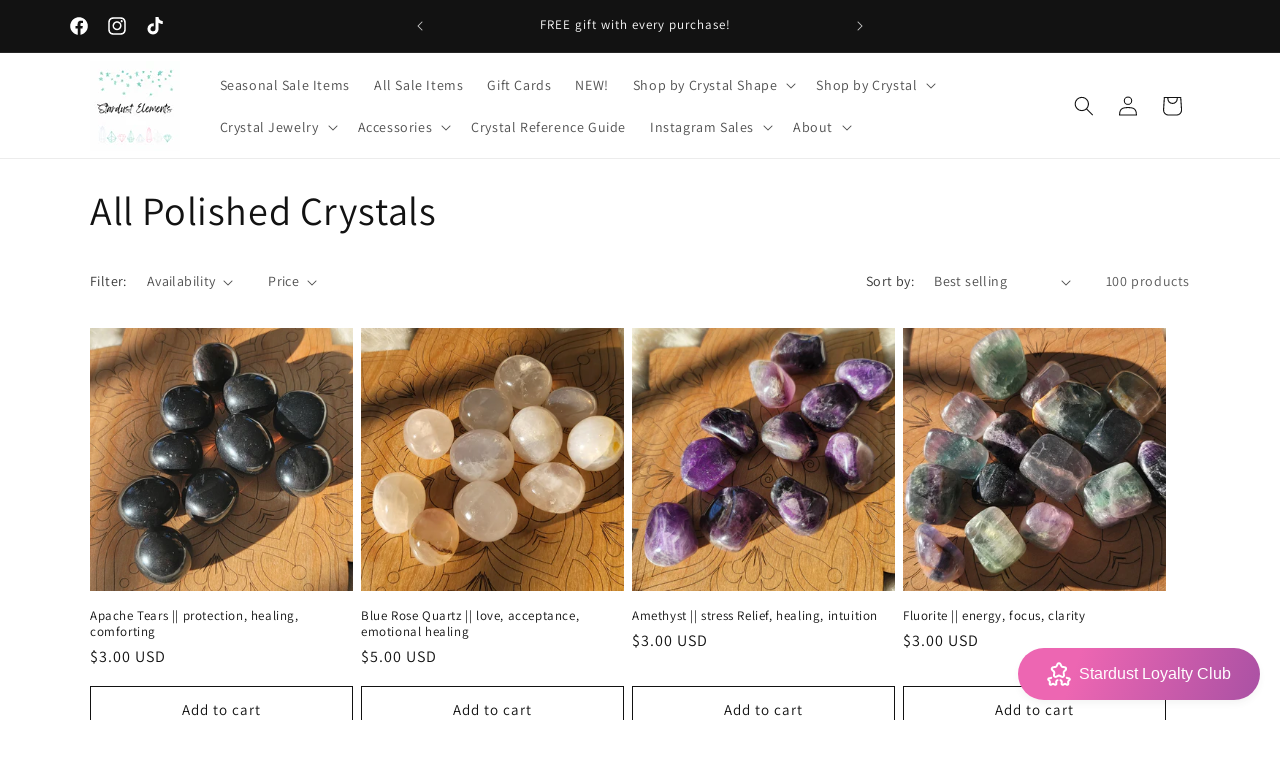

--- FILE ---
content_type: text/html; charset=utf-8
request_url: https://www.stardust-elements.com/collections/all-polished-crystals
body_size: 65550
content:
<!doctype html>
<html class="no-js" lang="en">
  <head>
    <meta charset="utf-8">
    <meta http-equiv="X-UA-Compatible" content="IE=edge">
    <meta name="viewport" content="width=device-width,initial-scale=1">
    <meta name="theme-color" content="">
    <link rel="canonical" href="https://www.stardust-elements.com/collections/all-polished-crystals"><link rel="preconnect" href="https://fonts.shopifycdn.com" crossorigin><title>
      All Polished Crystals
 &ndash; Stardust Elements</title>

    

    

<meta property="og:site_name" content="Stardust Elements">
<meta property="og:url" content="https://www.stardust-elements.com/collections/all-polished-crystals">
<meta property="og:title" content="All Polished Crystals">
<meta property="og:type" content="website">
<meta property="og:description" content="Crystal, gems, minerals and metaphysical shop"><meta property="og:image" content="http://www.stardust-elements.com/cdn/shop/files/20221005_022427_0001.png?height=628&pad_color=ffffff&v=1694661897&width=1200">
  <meta property="og:image:secure_url" content="https://www.stardust-elements.com/cdn/shop/files/20221005_022427_0001.png?height=628&pad_color=ffffff&v=1694661897&width=1200">
  <meta property="og:image:width" content="1200">
  <meta property="og:image:height" content="628"><meta name="twitter:card" content="summary_large_image">
<meta name="twitter:title" content="All Polished Crystals">
<meta name="twitter:description" content="Crystal, gems, minerals and metaphysical shop">


    <script src="//www.stardust-elements.com/cdn/shop/t/5/assets/constants.js?v=58251544750838685771719977547" defer="defer"></script>
    <script src="//www.stardust-elements.com/cdn/shop/t/5/assets/pubsub.js?v=158357773527763999511719977547" defer="defer"></script>
    <script src="//www.stardust-elements.com/cdn/shop/t/5/assets/global.js?v=54939145903281508041719977547" defer="defer"></script><script src="//www.stardust-elements.com/cdn/shop/t/5/assets/animations.js?v=88693664871331136111719977547" defer="defer"></script><script>window.performance && window.performance.mark && window.performance.mark('shopify.content_for_header.start');</script><meta name="facebook-domain-verification" content="ldml4ngli2mgzn2zxgo1f5fn8rtgo9">
<meta id="shopify-digital-wallet" name="shopify-digital-wallet" content="/69804392731/digital_wallets/dialog">
<meta name="shopify-checkout-api-token" content="909835411a0969e09131277d435fabcc">
<meta id="in-context-paypal-metadata" data-shop-id="69804392731" data-venmo-supported="false" data-environment="production" data-locale="en_US" data-paypal-v4="true" data-currency="USD">
<link rel="alternate" type="application/atom+xml" title="Feed" href="/collections/all-polished-crystals.atom" />
<link rel="next" href="/collections/all-polished-crystals?page=2">
<link rel="alternate" type="application/json+oembed" href="https://www.stardust-elements.com/collections/all-polished-crystals.oembed">
<script async="async" src="/checkouts/internal/preloads.js?locale=en-US"></script>
<link rel="preconnect" href="https://shop.app" crossorigin="anonymous">
<script async="async" src="https://shop.app/checkouts/internal/preloads.js?locale=en-US&shop_id=69804392731" crossorigin="anonymous"></script>
<script id="apple-pay-shop-capabilities" type="application/json">{"shopId":69804392731,"countryCode":"US","currencyCode":"USD","merchantCapabilities":["supports3DS"],"merchantId":"gid:\/\/shopify\/Shop\/69804392731","merchantName":"Stardust Elements","requiredBillingContactFields":["postalAddress","email"],"requiredShippingContactFields":["postalAddress","email"],"shippingType":"shipping","supportedNetworks":["visa","masterCard","amex","discover","elo","jcb"],"total":{"type":"pending","label":"Stardust Elements","amount":"1.00"},"shopifyPaymentsEnabled":true,"supportsSubscriptions":true}</script>
<script id="shopify-features" type="application/json">{"accessToken":"909835411a0969e09131277d435fabcc","betas":["rich-media-storefront-analytics"],"domain":"www.stardust-elements.com","predictiveSearch":true,"shopId":69804392731,"locale":"en"}</script>
<script>var Shopify = Shopify || {};
Shopify.shop = "stardust-elements.myshopify.com";
Shopify.locale = "en";
Shopify.currency = {"active":"USD","rate":"1.0"};
Shopify.country = "US";
Shopify.theme = {"name":"Copy of Updated copy of Dawn","id":169585606939,"schema_name":"Dawn","schema_version":"11.0.0","theme_store_id":887,"role":"main"};
Shopify.theme.handle = "null";
Shopify.theme.style = {"id":null,"handle":null};
Shopify.cdnHost = "www.stardust-elements.com/cdn";
Shopify.routes = Shopify.routes || {};
Shopify.routes.root = "/";</script>
<script type="module">!function(o){(o.Shopify=o.Shopify||{}).modules=!0}(window);</script>
<script>!function(o){function n(){var o=[];function n(){o.push(Array.prototype.slice.apply(arguments))}return n.q=o,n}var t=o.Shopify=o.Shopify||{};t.loadFeatures=n(),t.autoloadFeatures=n()}(window);</script>
<script>
  window.ShopifyPay = window.ShopifyPay || {};
  window.ShopifyPay.apiHost = "shop.app\/pay";
  window.ShopifyPay.redirectState = null;
</script>
<script id="shop-js-analytics" type="application/json">{"pageType":"collection"}</script>
<script defer="defer" async type="module" src="//www.stardust-elements.com/cdn/shopifycloud/shop-js/modules/v2/client.init-shop-cart-sync_BT-GjEfc.en.esm.js"></script>
<script defer="defer" async type="module" src="//www.stardust-elements.com/cdn/shopifycloud/shop-js/modules/v2/chunk.common_D58fp_Oc.esm.js"></script>
<script defer="defer" async type="module" src="//www.stardust-elements.com/cdn/shopifycloud/shop-js/modules/v2/chunk.modal_xMitdFEc.esm.js"></script>
<script type="module">
  await import("//www.stardust-elements.com/cdn/shopifycloud/shop-js/modules/v2/client.init-shop-cart-sync_BT-GjEfc.en.esm.js");
await import("//www.stardust-elements.com/cdn/shopifycloud/shop-js/modules/v2/chunk.common_D58fp_Oc.esm.js");
await import("//www.stardust-elements.com/cdn/shopifycloud/shop-js/modules/v2/chunk.modal_xMitdFEc.esm.js");

  window.Shopify.SignInWithShop?.initShopCartSync?.({"fedCMEnabled":true,"windoidEnabled":true});

</script>
<script>
  window.Shopify = window.Shopify || {};
  if (!window.Shopify.featureAssets) window.Shopify.featureAssets = {};
  window.Shopify.featureAssets['shop-js'] = {"shop-cart-sync":["modules/v2/client.shop-cart-sync_DZOKe7Ll.en.esm.js","modules/v2/chunk.common_D58fp_Oc.esm.js","modules/v2/chunk.modal_xMitdFEc.esm.js"],"init-fed-cm":["modules/v2/client.init-fed-cm_B6oLuCjv.en.esm.js","modules/v2/chunk.common_D58fp_Oc.esm.js","modules/v2/chunk.modal_xMitdFEc.esm.js"],"shop-cash-offers":["modules/v2/client.shop-cash-offers_D2sdYoxE.en.esm.js","modules/v2/chunk.common_D58fp_Oc.esm.js","modules/v2/chunk.modal_xMitdFEc.esm.js"],"shop-login-button":["modules/v2/client.shop-login-button_QeVjl5Y3.en.esm.js","modules/v2/chunk.common_D58fp_Oc.esm.js","modules/v2/chunk.modal_xMitdFEc.esm.js"],"pay-button":["modules/v2/client.pay-button_DXTOsIq6.en.esm.js","modules/v2/chunk.common_D58fp_Oc.esm.js","modules/v2/chunk.modal_xMitdFEc.esm.js"],"shop-button":["modules/v2/client.shop-button_DQZHx9pm.en.esm.js","modules/v2/chunk.common_D58fp_Oc.esm.js","modules/v2/chunk.modal_xMitdFEc.esm.js"],"avatar":["modules/v2/client.avatar_BTnouDA3.en.esm.js"],"init-windoid":["modules/v2/client.init-windoid_CR1B-cfM.en.esm.js","modules/v2/chunk.common_D58fp_Oc.esm.js","modules/v2/chunk.modal_xMitdFEc.esm.js"],"init-shop-for-new-customer-accounts":["modules/v2/client.init-shop-for-new-customer-accounts_C_vY_xzh.en.esm.js","modules/v2/client.shop-login-button_QeVjl5Y3.en.esm.js","modules/v2/chunk.common_D58fp_Oc.esm.js","modules/v2/chunk.modal_xMitdFEc.esm.js"],"init-shop-email-lookup-coordinator":["modules/v2/client.init-shop-email-lookup-coordinator_BI7n9ZSv.en.esm.js","modules/v2/chunk.common_D58fp_Oc.esm.js","modules/v2/chunk.modal_xMitdFEc.esm.js"],"init-shop-cart-sync":["modules/v2/client.init-shop-cart-sync_BT-GjEfc.en.esm.js","modules/v2/chunk.common_D58fp_Oc.esm.js","modules/v2/chunk.modal_xMitdFEc.esm.js"],"shop-toast-manager":["modules/v2/client.shop-toast-manager_DiYdP3xc.en.esm.js","modules/v2/chunk.common_D58fp_Oc.esm.js","modules/v2/chunk.modal_xMitdFEc.esm.js"],"init-customer-accounts":["modules/v2/client.init-customer-accounts_D9ZNqS-Q.en.esm.js","modules/v2/client.shop-login-button_QeVjl5Y3.en.esm.js","modules/v2/chunk.common_D58fp_Oc.esm.js","modules/v2/chunk.modal_xMitdFEc.esm.js"],"init-customer-accounts-sign-up":["modules/v2/client.init-customer-accounts-sign-up_iGw4briv.en.esm.js","modules/v2/client.shop-login-button_QeVjl5Y3.en.esm.js","modules/v2/chunk.common_D58fp_Oc.esm.js","modules/v2/chunk.modal_xMitdFEc.esm.js"],"shop-follow-button":["modules/v2/client.shop-follow-button_CqMgW2wH.en.esm.js","modules/v2/chunk.common_D58fp_Oc.esm.js","modules/v2/chunk.modal_xMitdFEc.esm.js"],"checkout-modal":["modules/v2/client.checkout-modal_xHeaAweL.en.esm.js","modules/v2/chunk.common_D58fp_Oc.esm.js","modules/v2/chunk.modal_xMitdFEc.esm.js"],"shop-login":["modules/v2/client.shop-login_D91U-Q7h.en.esm.js","modules/v2/chunk.common_D58fp_Oc.esm.js","modules/v2/chunk.modal_xMitdFEc.esm.js"],"lead-capture":["modules/v2/client.lead-capture_BJmE1dJe.en.esm.js","modules/v2/chunk.common_D58fp_Oc.esm.js","modules/v2/chunk.modal_xMitdFEc.esm.js"],"payment-terms":["modules/v2/client.payment-terms_Ci9AEqFq.en.esm.js","modules/v2/chunk.common_D58fp_Oc.esm.js","modules/v2/chunk.modal_xMitdFEc.esm.js"]};
</script>
<script>(function() {
  var isLoaded = false;
  function asyncLoad() {
    if (isLoaded) return;
    isLoaded = true;
    var urls = ["https:\/\/cdn.shopify.com\/s\/files\/1\/0698\/0439\/2731\/t\/1\/assets\/pop_69804392731.js?v=1682825154\u0026shop=stardust-elements.myshopify.com","https:\/\/storage.nfcube.com\/instafeed-ea1069cf973dbf11d7721492cea36aba.js?shop=stardust-elements.myshopify.com"];
    for (var i = 0; i < urls.length; i++) {
      var s = document.createElement('script');
      s.type = 'text/javascript';
      s.async = true;
      s.src = urls[i];
      var x = document.getElementsByTagName('script')[0];
      x.parentNode.insertBefore(s, x);
    }
  };
  if(window.attachEvent) {
    window.attachEvent('onload', asyncLoad);
  } else {
    window.addEventListener('load', asyncLoad, false);
  }
})();</script>
<script id="__st">var __st={"a":69804392731,"offset":-18000,"reqid":"e43c1d54-6924-4f5e-9ff9-b1ff327c9578-1769447699","pageurl":"www.stardust-elements.com\/collections\/all-polished-crystals","u":"edeb78d40c36","p":"collection","rtyp":"collection","rid":431883944219};</script>
<script>window.ShopifyPaypalV4VisibilityTracking = true;</script>
<script id="captcha-bootstrap">!function(){'use strict';const t='contact',e='account',n='new_comment',o=[[t,t],['blogs',n],['comments',n],[t,'customer']],c=[[e,'customer_login'],[e,'guest_login'],[e,'recover_customer_password'],[e,'create_customer']],r=t=>t.map((([t,e])=>`form[action*='/${t}']:not([data-nocaptcha='true']) input[name='form_type'][value='${e}']`)).join(','),a=t=>()=>t?[...document.querySelectorAll(t)].map((t=>t.form)):[];function s(){const t=[...o],e=r(t);return a(e)}const i='password',u='form_key',d=['recaptcha-v3-token','g-recaptcha-response','h-captcha-response',i],f=()=>{try{return window.sessionStorage}catch{return}},m='__shopify_v',_=t=>t.elements[u];function p(t,e,n=!1){try{const o=window.sessionStorage,c=JSON.parse(o.getItem(e)),{data:r}=function(t){const{data:e,action:n}=t;return t[m]||n?{data:e,action:n}:{data:t,action:n}}(c);for(const[e,n]of Object.entries(r))t.elements[e]&&(t.elements[e].value=n);n&&o.removeItem(e)}catch(o){console.error('form repopulation failed',{error:o})}}const l='form_type',E='cptcha';function T(t){t.dataset[E]=!0}const w=window,h=w.document,L='Shopify',v='ce_forms',y='captcha';let A=!1;((t,e)=>{const n=(g='f06e6c50-85a8-45c8-87d0-21a2b65856fe',I='https://cdn.shopify.com/shopifycloud/storefront-forms-hcaptcha/ce_storefront_forms_captcha_hcaptcha.v1.5.2.iife.js',D={infoText:'Protected by hCaptcha',privacyText:'Privacy',termsText:'Terms'},(t,e,n)=>{const o=w[L][v],c=o.bindForm;if(c)return c(t,g,e,D).then(n);var r;o.q.push([[t,g,e,D],n]),r=I,A||(h.body.append(Object.assign(h.createElement('script'),{id:'captcha-provider',async:!0,src:r})),A=!0)});var g,I,D;w[L]=w[L]||{},w[L][v]=w[L][v]||{},w[L][v].q=[],w[L][y]=w[L][y]||{},w[L][y].protect=function(t,e){n(t,void 0,e),T(t)},Object.freeze(w[L][y]),function(t,e,n,w,h,L){const[v,y,A,g]=function(t,e,n){const i=e?o:[],u=t?c:[],d=[...i,...u],f=r(d),m=r(i),_=r(d.filter((([t,e])=>n.includes(e))));return[a(f),a(m),a(_),s()]}(w,h,L),I=t=>{const e=t.target;return e instanceof HTMLFormElement?e:e&&e.form},D=t=>v().includes(t);t.addEventListener('submit',(t=>{const e=I(t);if(!e)return;const n=D(e)&&!e.dataset.hcaptchaBound&&!e.dataset.recaptchaBound,o=_(e),c=g().includes(e)&&(!o||!o.value);(n||c)&&t.preventDefault(),c&&!n&&(function(t){try{if(!f())return;!function(t){const e=f();if(!e)return;const n=_(t);if(!n)return;const o=n.value;o&&e.removeItem(o)}(t);const e=Array.from(Array(32),(()=>Math.random().toString(36)[2])).join('');!function(t,e){_(t)||t.append(Object.assign(document.createElement('input'),{type:'hidden',name:u})),t.elements[u].value=e}(t,e),function(t,e){const n=f();if(!n)return;const o=[...t.querySelectorAll(`input[type='${i}']`)].map((({name:t})=>t)),c=[...d,...o],r={};for(const[a,s]of new FormData(t).entries())c.includes(a)||(r[a]=s);n.setItem(e,JSON.stringify({[m]:1,action:t.action,data:r}))}(t,e)}catch(e){console.error('failed to persist form',e)}}(e),e.submit())}));const S=(t,e)=>{t&&!t.dataset[E]&&(n(t,e.some((e=>e===t))),T(t))};for(const o of['focusin','change'])t.addEventListener(o,(t=>{const e=I(t);D(e)&&S(e,y())}));const B=e.get('form_key'),M=e.get(l),P=B&&M;t.addEventListener('DOMContentLoaded',(()=>{const t=y();if(P)for(const e of t)e.elements[l].value===M&&p(e,B);[...new Set([...A(),...v().filter((t=>'true'===t.dataset.shopifyCaptcha))])].forEach((e=>S(e,t)))}))}(h,new URLSearchParams(w.location.search),n,t,e,['guest_login'])})(!0,!0)}();</script>
<script integrity="sha256-4kQ18oKyAcykRKYeNunJcIwy7WH5gtpwJnB7kiuLZ1E=" data-source-attribution="shopify.loadfeatures" defer="defer" src="//www.stardust-elements.com/cdn/shopifycloud/storefront/assets/storefront/load_feature-a0a9edcb.js" crossorigin="anonymous"></script>
<script crossorigin="anonymous" defer="defer" src="//www.stardust-elements.com/cdn/shopifycloud/storefront/assets/shopify_pay/storefront-65b4c6d7.js?v=20250812"></script>
<script data-source-attribution="shopify.dynamic_checkout.dynamic.init">var Shopify=Shopify||{};Shopify.PaymentButton=Shopify.PaymentButton||{isStorefrontPortableWallets:!0,init:function(){window.Shopify.PaymentButton.init=function(){};var t=document.createElement("script");t.src="https://www.stardust-elements.com/cdn/shopifycloud/portable-wallets/latest/portable-wallets.en.js",t.type="module",document.head.appendChild(t)}};
</script>
<script data-source-attribution="shopify.dynamic_checkout.buyer_consent">
  function portableWalletsHideBuyerConsent(e){var t=document.getElementById("shopify-buyer-consent"),n=document.getElementById("shopify-subscription-policy-button");t&&n&&(t.classList.add("hidden"),t.setAttribute("aria-hidden","true"),n.removeEventListener("click",e))}function portableWalletsShowBuyerConsent(e){var t=document.getElementById("shopify-buyer-consent"),n=document.getElementById("shopify-subscription-policy-button");t&&n&&(t.classList.remove("hidden"),t.removeAttribute("aria-hidden"),n.addEventListener("click",e))}window.Shopify?.PaymentButton&&(window.Shopify.PaymentButton.hideBuyerConsent=portableWalletsHideBuyerConsent,window.Shopify.PaymentButton.showBuyerConsent=portableWalletsShowBuyerConsent);
</script>
<script data-source-attribution="shopify.dynamic_checkout.cart.bootstrap">document.addEventListener("DOMContentLoaded",(function(){function t(){return document.querySelector("shopify-accelerated-checkout-cart, shopify-accelerated-checkout")}if(t())Shopify.PaymentButton.init();else{new MutationObserver((function(e,n){t()&&(Shopify.PaymentButton.init(),n.disconnect())})).observe(document.body,{childList:!0,subtree:!0})}}));
</script>
<link id="shopify-accelerated-checkout-styles" rel="stylesheet" media="screen" href="https://www.stardust-elements.com/cdn/shopifycloud/portable-wallets/latest/accelerated-checkout-backwards-compat.css" crossorigin="anonymous">
<style id="shopify-accelerated-checkout-cart">
        #shopify-buyer-consent {
  margin-top: 1em;
  display: inline-block;
  width: 100%;
}

#shopify-buyer-consent.hidden {
  display: none;
}

#shopify-subscription-policy-button {
  background: none;
  border: none;
  padding: 0;
  text-decoration: underline;
  font-size: inherit;
  cursor: pointer;
}

#shopify-subscription-policy-button::before {
  box-shadow: none;
}

      </style>
<script id="sections-script" data-sections="header" defer="defer" src="//www.stardust-elements.com/cdn/shop/t/5/compiled_assets/scripts.js?v=905"></script>
<script>window.performance && window.performance.mark && window.performance.mark('shopify.content_for_header.end');</script>


    <style data-shopify>
      @font-face {
  font-family: Assistant;
  font-weight: 400;
  font-style: normal;
  font-display: swap;
  src: url("//www.stardust-elements.com/cdn/fonts/assistant/assistant_n4.9120912a469cad1cc292572851508ca49d12e768.woff2") format("woff2"),
       url("//www.stardust-elements.com/cdn/fonts/assistant/assistant_n4.6e9875ce64e0fefcd3f4446b7ec9036b3ddd2985.woff") format("woff");
}

      @font-face {
  font-family: Assistant;
  font-weight: 700;
  font-style: normal;
  font-display: swap;
  src: url("//www.stardust-elements.com/cdn/fonts/assistant/assistant_n7.bf44452348ec8b8efa3aa3068825305886b1c83c.woff2") format("woff2"),
       url("//www.stardust-elements.com/cdn/fonts/assistant/assistant_n7.0c887fee83f6b3bda822f1150b912c72da0f7b64.woff") format("woff");
}

      
      
      @font-face {
  font-family: Assistant;
  font-weight: 400;
  font-style: normal;
  font-display: swap;
  src: url("//www.stardust-elements.com/cdn/fonts/assistant/assistant_n4.9120912a469cad1cc292572851508ca49d12e768.woff2") format("woff2"),
       url("//www.stardust-elements.com/cdn/fonts/assistant/assistant_n4.6e9875ce64e0fefcd3f4446b7ec9036b3ddd2985.woff") format("woff");
}


      
        :root,
        .color-background-1 {
          --color-background: 255,255,255;
        
          --gradient-background: #ffffff;
        
        --color-foreground: 18,18,18;
        --color-shadow: 18,18,18;
        --color-button: 18,18,18;
        --color-button-text: 255,255,255;
        --color-secondary-button: 255,255,255;
        --color-secondary-button-text: 18,18,18;
        --color-link: 18,18,18;
        --color-badge-foreground: 18,18,18;
        --color-badge-background: 255,255,255;
        --color-badge-border: 18,18,18;
        --payment-terms-background-color: rgb(255 255 255);
      }
      
        
        .color-background-2 {
          --color-background: 243,243,243;
        
          --gradient-background: #f3f3f3;
        
        --color-foreground: 18,18,18;
        --color-shadow: 18,18,18;
        --color-button: 18,18,18;
        --color-button-text: 243,243,243;
        --color-secondary-button: 243,243,243;
        --color-secondary-button-text: 18,18,18;
        --color-link: 18,18,18;
        --color-badge-foreground: 18,18,18;
        --color-badge-background: 243,243,243;
        --color-badge-border: 18,18,18;
        --payment-terms-background-color: rgb(243 243 243);
      }
      
        
        .color-inverse {
          --color-background: 36,40,51;
        
          --gradient-background: #242833;
        
        --color-foreground: 255,255,255;
        --color-shadow: 18,18,18;
        --color-button: 255,255,255;
        --color-button-text: 0,0,0;
        --color-secondary-button: 36,40,51;
        --color-secondary-button-text: 255,255,255;
        --color-link: 255,255,255;
        --color-badge-foreground: 255,255,255;
        --color-badge-background: 36,40,51;
        --color-badge-border: 255,255,255;
        --payment-terms-background-color: rgb(36 40 51);
      }
      
        
        .color-accent-1 {
          --color-background: 18,18,18;
        
          --gradient-background: #121212;
        
        --color-foreground: 255,255,255;
        --color-shadow: 18,18,18;
        --color-button: 255,255,255;
        --color-button-text: 18,18,18;
        --color-secondary-button: 18,18,18;
        --color-secondary-button-text: 255,255,255;
        --color-link: 255,255,255;
        --color-badge-foreground: 255,255,255;
        --color-badge-background: 18,18,18;
        --color-badge-border: 255,255,255;
        --payment-terms-background-color: rgb(18 18 18);
      }
      
        
        .color-accent-2 {
          --color-background: 255,255,255;
        
          --gradient-background: #ffffff;
        
        --color-foreground: 255,255,255;
        --color-shadow: 18,18,18;
        --color-button: 255,255,255;
        --color-button-text: 18,18,18;
        --color-secondary-button: 255,255,255;
        --color-secondary-button-text: 255,255,255;
        --color-link: 255,255,255;
        --color-badge-foreground: 255,255,255;
        --color-badge-background: 255,255,255;
        --color-badge-border: 255,255,255;
        --payment-terms-background-color: rgb(255 255 255);
      }
      

      body, .color-background-1, .color-background-2, .color-inverse, .color-accent-1, .color-accent-2 {
        color: rgba(var(--color-foreground), 0.75);
        background-color: rgb(var(--color-background));
      }

      :root {
        --font-body-family: Assistant, sans-serif;
        --font-body-style: normal;
        --font-body-weight: 400;
        --font-body-weight-bold: 700;

        --font-heading-family: Assistant, sans-serif;
        --font-heading-style: normal;
        --font-heading-weight: 400;

        --font-body-scale: 1.0;
        --font-heading-scale: 1.0;

        --media-padding: px;
        --media-border-opacity: 0.05;
        --media-border-width: 1px;
        --media-radius: 0px;
        --media-shadow-opacity: 0.0;
        --media-shadow-horizontal-offset: 0px;
        --media-shadow-vertical-offset: 4px;
        --media-shadow-blur-radius: 5px;
        --media-shadow-visible: 0;

        --page-width: 120rem;
        --page-width-margin: 0rem;

        --product-card-image-padding: 0.0rem;
        --product-card-corner-radius: 0.0rem;
        --product-card-text-alignment: left;
        --product-card-border-width: 0.0rem;
        --product-card-border-opacity: 0.1;
        --product-card-shadow-opacity: 0.0;
        --product-card-shadow-visible: 0;
        --product-card-shadow-horizontal-offset: 0.0rem;
        --product-card-shadow-vertical-offset: 0.4rem;
        --product-card-shadow-blur-radius: 0.5rem;

        --collection-card-image-padding: 0.0rem;
        --collection-card-corner-radius: 0.0rem;
        --collection-card-text-alignment: left;
        --collection-card-border-width: 0.0rem;
        --collection-card-border-opacity: 0.1;
        --collection-card-shadow-opacity: 0.0;
        --collection-card-shadow-visible: 0;
        --collection-card-shadow-horizontal-offset: 0.0rem;
        --collection-card-shadow-vertical-offset: 0.4rem;
        --collection-card-shadow-blur-radius: 0.5rem;

        --blog-card-image-padding: 0.0rem;
        --blog-card-corner-radius: 0.0rem;
        --blog-card-text-alignment: left;
        --blog-card-border-width: 0.0rem;
        --blog-card-border-opacity: 0.1;
        --blog-card-shadow-opacity: 0.0;
        --blog-card-shadow-visible: 0;
        --blog-card-shadow-horizontal-offset: 0.0rem;
        --blog-card-shadow-vertical-offset: 0.4rem;
        --blog-card-shadow-blur-radius: 0.5rem;

        --badge-corner-radius: 4.0rem;

        --popup-border-width: 1px;
        --popup-border-opacity: 0.1;
        --popup-corner-radius: 0px;
        --popup-shadow-opacity: 0.05;
        --popup-shadow-horizontal-offset: 0px;
        --popup-shadow-vertical-offset: 4px;
        --popup-shadow-blur-radius: 5px;

        --drawer-border-width: 1px;
        --drawer-border-opacity: 0.1;
        --drawer-shadow-opacity: 0.0;
        --drawer-shadow-horizontal-offset: 0px;
        --drawer-shadow-vertical-offset: 4px;
        --drawer-shadow-blur-radius: 5px;

        --spacing-sections-desktop: 0px;
        --spacing-sections-mobile: 0px;

        --grid-desktop-vertical-spacing: 8px;
        --grid-desktop-horizontal-spacing: 8px;
        --grid-mobile-vertical-spacing: 4px;
        --grid-mobile-horizontal-spacing: 4px;

        --text-boxes-border-opacity: 0.1;
        --text-boxes-border-width: 0px;
        --text-boxes-radius: 0px;
        --text-boxes-shadow-opacity: 0.0;
        --text-boxes-shadow-visible: 0;
        --text-boxes-shadow-horizontal-offset: 0px;
        --text-boxes-shadow-vertical-offset: 4px;
        --text-boxes-shadow-blur-radius: 5px;

        --buttons-radius: 0px;
        --buttons-radius-outset: 0px;
        --buttons-border-width: 1px;
        --buttons-border-opacity: 1.0;
        --buttons-shadow-opacity: 0.0;
        --buttons-shadow-visible: 0;
        --buttons-shadow-horizontal-offset: 0px;
        --buttons-shadow-vertical-offset: 4px;
        --buttons-shadow-blur-radius: 5px;
        --buttons-border-offset: 0px;

        --inputs-radius: 0px;
        --inputs-border-width: 1px;
        --inputs-border-opacity: 0.55;
        --inputs-shadow-opacity: 0.0;
        --inputs-shadow-horizontal-offset: 0px;
        --inputs-margin-offset: 0px;
        --inputs-shadow-vertical-offset: 4px;
        --inputs-shadow-blur-radius: 5px;
        --inputs-radius-outset: 0px;

        --variant-pills-radius: 40px;
        --variant-pills-border-width: 1px;
        --variant-pills-border-opacity: 0.55;
        --variant-pills-shadow-opacity: 0.0;
        --variant-pills-shadow-horizontal-offset: 0px;
        --variant-pills-shadow-vertical-offset: 4px;
        --variant-pills-shadow-blur-radius: 5px;
      }

      *,
      *::before,
      *::after {
        box-sizing: inherit;
      }

      html {
        box-sizing: border-box;
        font-size: calc(var(--font-body-scale) * 62.5%);
        height: 100%;
      }

      body {
        display: grid;
        grid-template-rows: auto auto 1fr auto;
        grid-template-columns: 100%;
        min-height: 100%;
        margin: 0;
        font-size: 1.5rem;
        letter-spacing: 0.06rem;
        line-height: calc(1 + 0.8 / var(--font-body-scale));
        font-family: var(--font-body-family);
        font-style: var(--font-body-style);
        font-weight: var(--font-body-weight);
      }

      @media screen and (min-width: 750px) {
        body {
          font-size: 1.6rem;
        }
      }
    </style>

    <link href="//www.stardust-elements.com/cdn/shop/t/5/assets/base.css?v=165191016556652226921719977547" rel="stylesheet" type="text/css" media="all" />
<link rel="preload" as="font" href="//www.stardust-elements.com/cdn/fonts/assistant/assistant_n4.9120912a469cad1cc292572851508ca49d12e768.woff2" type="font/woff2" crossorigin><link rel="preload" as="font" href="//www.stardust-elements.com/cdn/fonts/assistant/assistant_n4.9120912a469cad1cc292572851508ca49d12e768.woff2" type="font/woff2" crossorigin><link
        rel="stylesheet"
        href="//www.stardust-elements.com/cdn/shop/t/5/assets/component-predictive-search.css?v=118923337488134913561719977547"
        media="print"
        onload="this.media='all'"
      ><script>
      document.documentElement.className = document.documentElement.className.replace('no-js', 'js');
      if (Shopify.designMode) {
        document.documentElement.classList.add('shopify-design-mode');
      }
    </script>
  
<script type="text/javascript">
  window.Pop = window.Pop || {};
  window.Pop.common = window.Pop.common || {};
  window.Pop.common.shop = {
    permanent_domain: 'stardust-elements.myshopify.com',
    currency: "USD",
    money_format: "${{amount}}",
    id: 69804392731
  };
  

  window.Pop.common.template = 'collection';
  window.Pop.common.cart = {};
  window.Pop.common.vapid_public_key = "BJuXCmrtTK335SuczdNVYrGVtP_WXn4jImChm49st7K7z7e8gxSZUKk4DhUpk8j2Xpiw5G4-ylNbMKLlKkUEU98=";
  window.Pop.global_config = {"asset_urls":{"loy":{},"rev":{},"pu":{"init_js":null},"widgets":{"init_js":"https:\/\/cdn.shopify.com\/s\/files\/1\/0194\/1736\/6592\/t\/1\/assets\/ba_widget_init.js?v=1728041536","modal_js":"https:\/\/cdn.shopify.com\/s\/files\/1\/0194\/1736\/6592\/t\/1\/assets\/ba_widget_modal.js?v=1728041538","modal_css":"https:\/\/cdn.shopify.com\/s\/files\/1\/0194\/1736\/6592\/t\/1\/assets\/ba_widget_modal.css?v=1654723622"},"forms":{},"global":{"helper_js":"https:\/\/cdn.shopify.com\/s\/files\/1\/0194\/1736\/6592\/t\/1\/assets\/ba_pop_tracking.js?v=1704919189"}},"proxy_paths":{"pop":"\/apps\/ba-pop","app_metrics":"\/apps\/ba-pop\/app_metrics","push_subscription":"\/apps\/ba-pop\/push"},"aat":["pop"],"pv":false,"sts":false,"bam":true,"batc":true,"base_money_format":"${{amount}}","online_store_version":2,"loy_js_api_enabled":false,"shop":{"id":69804392731,"name":"Stardust Elements","domain":"www.stardust-elements.com"}};
  window.Pop.widgets_config = {"id":84793,"active":false,"frequency_limit_amount":2,"frequency_limit_time_unit":"days","background_image":{"position":"background","widget_background_preview_url":"https:\/\/activestorage-public.s3.us-west-2.amazonaws.com\/cvwfbvqxfgsp84rccz6fanoy7q2e"},"initial_state":{"body":"","title":"Let's Stay Connected!","cta_text":"Subscribe","show_email":"true","action_text":"Saving...","footer_text":"You are signing up to receive communication via email and can unsubscribe at any time.","dismiss_text":"Dismiss","email_placeholder":"Email Address","phone_placeholder":"Phone Number"},"success_state":{"body":"Thanks for subscribing \u0026 welcome to the Stardust fam!","title":"You're in!","cta_text":"Continue shopping","cta_action":"dismiss","redirect_url":"","open_url_new_tab":"false"},"closed_state":{"action":"close_widget","font_size":"20","action_text":"Let's Connect","display_offset":"300","display_position":"bottom_left"},"error_state":{"submit_error":"Sorry, please try again later","invalid_email":"Please enter valid email address!","error_subscribing":"Error subscribing, try again later","already_registered":"You have already registered","invalid_phone_number":"Please enter valid phone number!"},"trigger":{"action":"on_timer","delay_in_seconds":"3"},"colors":{"link_color":"#4FC3F7","sticky_bar_bg":"#00acc1","cta_font_color":"#fff","body_font_color":"#000","sticky_bar_text":"#fff","background_color":"#fff","error_text_color":"#ff2626","title_font_color":"#000","footer_font_color":"#000000","dismiss_font_color":"#000000","cta_background_color":"#000","sticky_coupon_bar_bg":"#286ef8","error_text_background":"","sticky_coupon_bar_text":"#fff"},"sticky_coupon_bar":{"enabled":"false","message":"Don't forget to use your code"},"display_style":{"font":"inherit","size":"regular","align":"center"},"dismissable":true,"has_background":true,"opt_in_channels":["email"],"rules":[],"widget_css":".powered_by_rivo{\n  display: block;\n}\n.ba_widget_main_design {\n  background: #fff;\n}\n.ba_widget_content{text-align: center}\n.ba_widget_parent{\n  font-family: inherit;\n}\n.ba_widget_parent.background{\n  background-image: url(\"https:\/\/d15d3imw3mjndz.cloudfront.net\/cvwfbvqxfgsp84rccz6fanoy7q2e\");\n}\n.ba_widget_left_content{\n}\n.ba_widget_right_content{\n}\n#ba_widget_cta_button:disabled{\n  background: #000cc;\n}\n#ba_widget_cta_button{\n  background: #000;\n  color: #fff;\n}\n#ba_widget_cta_button:after {\n  background: #000e0;\n}\n.ba_initial_state_title, .ba_success_state_title{\n  color: #000;\n}\n.ba_initial_state_body, .ba_success_state_body{\n  color: #000;\n}\n.ba_initial_state_dismiss_text{\n  color: #000000;\n}\n.ba_initial_state_footer_text, .ba_initial_state_sms_agreement{\n  color: #000000;\n}\n.ba_widget_error{\n  color: #ff2626;\n  background: ;\n}\n.ba_link_color{\n  color: #4FC3F7;\n}\n","custom_css":null,"logo":null};
</script>


<script type="text/javascript">
  

  (function() {
    //Global snippet for Email Popups
    //this is updated automatically - do not edit manually.
    document.addEventListener('DOMContentLoaded', function() {
      function loadScript(src, defer, done) {
        var js = document.createElement('script');
        js.src = src;
        js.defer = defer;
        js.onload = function(){done();};
        js.onerror = function(){
          done(new Error('Failed to load script ' + src));
        };
        document.head.appendChild(js);
      }

      function browserSupportsAllFeatures() {
        return window.Promise && window.fetch && window.Symbol;
      }

      if (browserSupportsAllFeatures()) {
        main();
      } else {
        loadScript('https://polyfill-fastly.net/v3/polyfill.min.js?features=Promise,fetch', true, main);
      }

      function loadAppScripts(){
        const popAppEmbedEnabled = document.getElementById("pop-app-embed-init");

        if (window.Pop.global_config.aat.includes("pop") && !popAppEmbedEnabled){
          loadScript(window.Pop.global_config.asset_urls.widgets.init_js, true, function(){});
        }
      }

      function main(err) {
        loadScript(window.Pop.global_config.asset_urls.global.helper_js, false, loadAppScripts);
      }
    });
  })();
</script>

<!-- BEGIN app block: shopify://apps/instafeed/blocks/head-block/c447db20-095d-4a10-9725-b5977662c9d5 --><link rel="preconnect" href="https://cdn.nfcube.com/">
<link rel="preconnect" href="https://scontent.cdninstagram.com/">


  <script>
    document.addEventListener('DOMContentLoaded', function () {
      let instafeedScript = document.createElement('script');

      
        instafeedScript.src = 'https://storage.nfcube.com/instafeed-ea1069cf973dbf11d7721492cea36aba.js';
      

      document.body.appendChild(instafeedScript);
    });
  </script>





<!-- END app block --><!-- BEGIN app block: shopify://apps/judge-me-reviews/blocks/judgeme_core/61ccd3b1-a9f2-4160-9fe9-4fec8413e5d8 --><!-- Start of Judge.me Core -->






<link rel="dns-prefetch" href="https://cdnwidget.judge.me">
<link rel="dns-prefetch" href="https://cdn.judge.me">
<link rel="dns-prefetch" href="https://cdn1.judge.me">
<link rel="dns-prefetch" href="https://api.judge.me">

<script data-cfasync='false' class='jdgm-settings-script'>window.jdgmSettings={"pagination":5,"disable_web_reviews":false,"badge_no_review_text":"No reviews","badge_n_reviews_text":"{{ n }} review/reviews","hide_badge_preview_if_no_reviews":true,"badge_hide_text":false,"enforce_center_preview_badge":false,"widget_title":"Customer Reviews","widget_open_form_text":"Write a review","widget_close_form_text":"Cancel review","widget_refresh_page_text":"Refresh page","widget_summary_text":"Based on {{ number_of_reviews }} review/reviews","widget_no_review_text":"Be the first to write a review","widget_name_field_text":"Display name","widget_verified_name_field_text":"Verified Name (public)","widget_name_placeholder_text":"Display name","widget_required_field_error_text":"This field is required.","widget_email_field_text":"Email address","widget_verified_email_field_text":"Verified Email (private, can not be edited)","widget_email_placeholder_text":"Your email address","widget_email_field_error_text":"Please enter a valid email address.","widget_rating_field_text":"Rating","widget_review_title_field_text":"Review Title","widget_review_title_placeholder_text":"Give your review a title","widget_review_body_field_text":"Review content","widget_review_body_placeholder_text":"Start writing here...","widget_pictures_field_text":"Picture/Video (optional)","widget_submit_review_text":"Submit Review","widget_submit_verified_review_text":"Submit Verified Review","widget_submit_success_msg_with_auto_publish":"Thank you! Please refresh the page in a few moments to see your review. You can remove or edit your review by logging into \u003ca href='https://judge.me/login' target='_blank' rel='nofollow noopener'\u003eJudge.me\u003c/a\u003e","widget_submit_success_msg_no_auto_publish":"Thank you! Your review will be published as soon as it is approved by the shop admin. You can remove or edit your review by logging into \u003ca href='https://judge.me/login' target='_blank' rel='nofollow noopener'\u003eJudge.me\u003c/a\u003e","widget_show_default_reviews_out_of_total_text":"Showing {{ n_reviews_shown }} out of {{ n_reviews }} reviews.","widget_show_all_link_text":"Show all","widget_show_less_link_text":"Show less","widget_author_said_text":"{{ reviewer_name }} said:","widget_days_text":"{{ n }} days ago","widget_weeks_text":"{{ n }} week/weeks ago","widget_months_text":"{{ n }} month/months ago","widget_years_text":"{{ n }} year/years ago","widget_yesterday_text":"Yesterday","widget_today_text":"Today","widget_replied_text":"\u003e\u003e {{ shop_name }} replied:","widget_read_more_text":"Read more","widget_reviewer_name_as_initial":"","widget_rating_filter_color":"#fbcd0a","widget_rating_filter_see_all_text":"See all reviews","widget_sorting_most_recent_text":"Most Recent","widget_sorting_highest_rating_text":"Highest Rating","widget_sorting_lowest_rating_text":"Lowest Rating","widget_sorting_with_pictures_text":"Only Pictures","widget_sorting_most_helpful_text":"Most Helpful","widget_open_question_form_text":"Ask a question","widget_reviews_subtab_text":"Reviews","widget_questions_subtab_text":"Questions","widget_question_label_text":"Question","widget_answer_label_text":"Answer","widget_question_placeholder_text":"Write your question here","widget_submit_question_text":"Submit Question","widget_question_submit_success_text":"Thank you for your question! We will notify you once it gets answered.","verified_badge_text":"Verified","verified_badge_bg_color":"","verified_badge_text_color":"","verified_badge_placement":"left-of-reviewer-name","widget_review_max_height":"","widget_hide_border":false,"widget_social_share":false,"widget_thumb":false,"widget_review_location_show":false,"widget_location_format":"","all_reviews_include_out_of_store_products":true,"all_reviews_out_of_store_text":"(out of store)","all_reviews_pagination":100,"all_reviews_product_name_prefix_text":"about","enable_review_pictures":true,"enable_question_anwser":false,"widget_theme":"default","review_date_format":"mm/dd/yyyy","default_sort_method":"most-recent","widget_product_reviews_subtab_text":"Product Reviews","widget_shop_reviews_subtab_text":"Shop Reviews","widget_other_products_reviews_text":"Reviews for other products","widget_store_reviews_subtab_text":"Store reviews","widget_no_store_reviews_text":"This store hasn't received any reviews yet","widget_web_restriction_product_reviews_text":"This product hasn't received any reviews yet","widget_no_items_text":"No items found","widget_show_more_text":"Show more","widget_write_a_store_review_text":"Write a Store Review","widget_other_languages_heading":"Reviews in Other Languages","widget_translate_review_text":"Translate review to {{ language }}","widget_translating_review_text":"Translating...","widget_show_original_translation_text":"Show original ({{ language }})","widget_translate_review_failed_text":"Review couldn't be translated.","widget_translate_review_retry_text":"Retry","widget_translate_review_try_again_later_text":"Try again later","show_product_url_for_grouped_product":false,"widget_sorting_pictures_first_text":"Pictures First","show_pictures_on_all_rev_page_mobile":false,"show_pictures_on_all_rev_page_desktop":false,"floating_tab_hide_mobile_install_preference":false,"floating_tab_button_name":"★ Reviews","floating_tab_title":"Let customers speak for us","floating_tab_button_color":"","floating_tab_button_background_color":"","floating_tab_url":"","floating_tab_url_enabled":false,"floating_tab_tab_style":"text","all_reviews_text_badge_text":"Customers rate us {{ shop.metafields.judgeme.all_reviews_rating | round: 1 }}/5 based on {{ shop.metafields.judgeme.all_reviews_count }} reviews.","all_reviews_text_badge_text_branded_style":"{{ shop.metafields.judgeme.all_reviews_rating | round: 1 }} out of 5 stars based on {{ shop.metafields.judgeme.all_reviews_count }} reviews","is_all_reviews_text_badge_a_link":false,"show_stars_for_all_reviews_text_badge":false,"all_reviews_text_badge_url":"","all_reviews_text_style":"branded","all_reviews_text_color_style":"judgeme_brand_color","all_reviews_text_color":"#108474","all_reviews_text_show_jm_brand":true,"featured_carousel_show_header":true,"featured_carousel_title":"Let customers speak for us","testimonials_carousel_title":"Customers are saying","videos_carousel_title":"Real customer stories","cards_carousel_title":"Customers are saying","featured_carousel_count_text":"from {{ n }} reviews","featured_carousel_add_link_to_all_reviews_page":false,"featured_carousel_url":"","featured_carousel_show_images":true,"featured_carousel_autoslide_interval":5,"featured_carousel_arrows_on_the_sides":false,"featured_carousel_height":250,"featured_carousel_width":80,"featured_carousel_image_size":0,"featured_carousel_image_height":250,"featured_carousel_arrow_color":"#eeeeee","verified_count_badge_style":"branded","verified_count_badge_orientation":"horizontal","verified_count_badge_color_style":"judgeme_brand_color","verified_count_badge_color":"#108474","is_verified_count_badge_a_link":false,"verified_count_badge_url":"","verified_count_badge_show_jm_brand":true,"widget_rating_preset_default":5,"widget_first_sub_tab":"product-reviews","widget_show_histogram":true,"widget_histogram_use_custom_color":false,"widget_pagination_use_custom_color":false,"widget_star_use_custom_color":false,"widget_verified_badge_use_custom_color":false,"widget_write_review_use_custom_color":false,"picture_reminder_submit_button":"Upload Pictures","enable_review_videos":false,"mute_video_by_default":false,"widget_sorting_videos_first_text":"Videos First","widget_review_pending_text":"Pending","featured_carousel_items_for_large_screen":3,"social_share_options_order":"Facebook,Twitter","remove_microdata_snippet":true,"disable_json_ld":false,"enable_json_ld_products":false,"preview_badge_show_question_text":false,"preview_badge_no_question_text":"No questions","preview_badge_n_question_text":"{{ number_of_questions }} question/questions","qa_badge_show_icon":false,"qa_badge_position":"same-row","remove_judgeme_branding":false,"widget_add_search_bar":false,"widget_search_bar_placeholder":"Search","widget_sorting_verified_only_text":"Verified only","featured_carousel_theme":"default","featured_carousel_show_rating":true,"featured_carousel_show_title":true,"featured_carousel_show_body":true,"featured_carousel_show_date":false,"featured_carousel_show_reviewer":true,"featured_carousel_show_product":false,"featured_carousel_header_background_color":"#108474","featured_carousel_header_text_color":"#ffffff","featured_carousel_name_product_separator":"reviewed","featured_carousel_full_star_background":"#108474","featured_carousel_empty_star_background":"#dadada","featured_carousel_vertical_theme_background":"#f9fafb","featured_carousel_verified_badge_enable":true,"featured_carousel_verified_badge_color":"#108474","featured_carousel_border_style":"round","featured_carousel_review_line_length_limit":3,"featured_carousel_more_reviews_button_text":"Read more reviews","featured_carousel_view_product_button_text":"View product","all_reviews_page_load_reviews_on":"scroll","all_reviews_page_load_more_text":"Load More Reviews","disable_fb_tab_reviews":false,"enable_ajax_cdn_cache":false,"widget_advanced_speed_features":5,"widget_public_name_text":"displayed publicly like","default_reviewer_name":"John Smith","default_reviewer_name_has_non_latin":true,"widget_reviewer_anonymous":"Anonymous","medals_widget_title":"Judge.me Review Medals","medals_widget_background_color":"#f9fafb","medals_widget_position":"footer_all_pages","medals_widget_border_color":"#f9fafb","medals_widget_verified_text_position":"left","medals_widget_use_monochromatic_version":false,"medals_widget_elements_color":"#108474","show_reviewer_avatar":true,"widget_invalid_yt_video_url_error_text":"Not a YouTube video URL","widget_max_length_field_error_text":"Please enter no more than {0} characters.","widget_show_country_flag":false,"widget_show_collected_via_shop_app":true,"widget_verified_by_shop_badge_style":"light","widget_verified_by_shop_text":"Verified by Shop","widget_show_photo_gallery":true,"widget_load_with_code_splitting":true,"widget_ugc_install_preference":false,"widget_ugc_title":"Made by us, Shared by you","widget_ugc_subtitle":"Tag us to see your picture featured in our page","widget_ugc_arrows_color":"#ffffff","widget_ugc_primary_button_text":"Buy Now","widget_ugc_primary_button_background_color":"#108474","widget_ugc_primary_button_text_color":"#ffffff","widget_ugc_primary_button_border_width":"0","widget_ugc_primary_button_border_style":"none","widget_ugc_primary_button_border_color":"#108474","widget_ugc_primary_button_border_radius":"25","widget_ugc_secondary_button_text":"Load More","widget_ugc_secondary_button_background_color":"#ffffff","widget_ugc_secondary_button_text_color":"#108474","widget_ugc_secondary_button_border_width":"2","widget_ugc_secondary_button_border_style":"solid","widget_ugc_secondary_button_border_color":"#108474","widget_ugc_secondary_button_border_radius":"25","widget_ugc_reviews_button_text":"View Reviews","widget_ugc_reviews_button_background_color":"#ffffff","widget_ugc_reviews_button_text_color":"#108474","widget_ugc_reviews_button_border_width":"2","widget_ugc_reviews_button_border_style":"solid","widget_ugc_reviews_button_border_color":"#108474","widget_ugc_reviews_button_border_radius":"25","widget_ugc_reviews_button_link_to":"judgeme-reviews-page","widget_ugc_show_post_date":true,"widget_ugc_max_width":"800","widget_rating_metafield_value_type":true,"widget_primary_color":"#108474","widget_enable_secondary_color":false,"widget_secondary_color":"#edf5f5","widget_summary_average_rating_text":"{{ average_rating }} out of 5","widget_media_grid_title":"Customer photos \u0026 videos","widget_media_grid_see_more_text":"See more","widget_round_style":false,"widget_show_product_medals":true,"widget_verified_by_judgeme_text":"Verified by Judge.me","widget_show_store_medals":true,"widget_verified_by_judgeme_text_in_store_medals":"Verified by Judge.me","widget_media_field_exceed_quantity_message":"Sorry, we can only accept {{ max_media }} for one review.","widget_media_field_exceed_limit_message":"{{ file_name }} is too large, please select a {{ media_type }} less than {{ size_limit }}MB.","widget_review_submitted_text":"Review Submitted!","widget_question_submitted_text":"Question Submitted!","widget_close_form_text_question":"Cancel","widget_write_your_answer_here_text":"Write your answer here","widget_enabled_branded_link":true,"widget_show_collected_by_judgeme":true,"widget_reviewer_name_color":"","widget_write_review_text_color":"","widget_write_review_bg_color":"","widget_collected_by_judgeme_text":"collected by Judge.me","widget_pagination_type":"standard","widget_load_more_text":"Load More","widget_load_more_color":"#108474","widget_full_review_text":"Full Review","widget_read_more_reviews_text":"Read More Reviews","widget_read_questions_text":"Read Questions","widget_questions_and_answers_text":"Questions \u0026 Answers","widget_verified_by_text":"Verified by","widget_verified_text":"Verified","widget_number_of_reviews_text":"{{ number_of_reviews }} reviews","widget_back_button_text":"Back","widget_next_button_text":"Next","widget_custom_forms_filter_button":"Filters","custom_forms_style":"horizontal","widget_show_review_information":false,"how_reviews_are_collected":"How reviews are collected?","widget_show_review_keywords":false,"widget_gdpr_statement":"How we use your data: We'll only contact you about the review you left, and only if necessary. By submitting your review, you agree to Judge.me's \u003ca href='https://judge.me/terms' target='_blank' rel='nofollow noopener'\u003eterms\u003c/a\u003e, \u003ca href='https://judge.me/privacy' target='_blank' rel='nofollow noopener'\u003eprivacy\u003c/a\u003e and \u003ca href='https://judge.me/content-policy' target='_blank' rel='nofollow noopener'\u003econtent\u003c/a\u003e policies.","widget_multilingual_sorting_enabled":false,"widget_translate_review_content_enabled":false,"widget_translate_review_content_method":"manual","popup_widget_review_selection":"automatically_with_pictures","popup_widget_round_border_style":true,"popup_widget_show_title":true,"popup_widget_show_body":true,"popup_widget_show_reviewer":false,"popup_widget_show_product":true,"popup_widget_show_pictures":true,"popup_widget_use_review_picture":true,"popup_widget_show_on_home_page":true,"popup_widget_show_on_product_page":true,"popup_widget_show_on_collection_page":true,"popup_widget_show_on_cart_page":true,"popup_widget_position":"bottom_left","popup_widget_first_review_delay":5,"popup_widget_duration":5,"popup_widget_interval":5,"popup_widget_review_count":5,"popup_widget_hide_on_mobile":true,"review_snippet_widget_round_border_style":true,"review_snippet_widget_card_color":"#FFFFFF","review_snippet_widget_slider_arrows_background_color":"#FFFFFF","review_snippet_widget_slider_arrows_color":"#000000","review_snippet_widget_star_color":"#108474","show_product_variant":false,"all_reviews_product_variant_label_text":"Variant: ","widget_show_verified_branding":true,"widget_ai_summary_title":"Customers say","widget_ai_summary_disclaimer":"AI-powered review summary based on recent customer reviews","widget_show_ai_summary":false,"widget_show_ai_summary_bg":false,"widget_show_review_title_input":true,"redirect_reviewers_invited_via_email":"review_widget","request_store_review_after_product_review":false,"request_review_other_products_in_order":false,"review_form_color_scheme":"default","review_form_corner_style":"square","review_form_star_color":{},"review_form_text_color":"#333333","review_form_background_color":"#ffffff","review_form_field_background_color":"#fafafa","review_form_button_color":{},"review_form_button_text_color":"#ffffff","review_form_modal_overlay_color":"#000000","review_content_screen_title_text":"How would you rate this product?","review_content_introduction_text":"We would love it if you would share a bit about your experience.","store_review_form_title_text":"How would you rate this store?","store_review_form_introduction_text":"We would love it if you would share a bit about your experience.","show_review_guidance_text":true,"one_star_review_guidance_text":"Poor","five_star_review_guidance_text":"Great","customer_information_screen_title_text":"About you","customer_information_introduction_text":"Please tell us more about you.","custom_questions_screen_title_text":"Your experience in more detail","custom_questions_introduction_text":"Here are a few questions to help us understand more about your experience.","review_submitted_screen_title_text":"Thanks for your review!","review_submitted_screen_thank_you_text":"We are processing it and it will appear on the store soon.","review_submitted_screen_email_verification_text":"Please confirm your email by clicking the link we just sent you. This helps us keep reviews authentic.","review_submitted_request_store_review_text":"Would you like to share your experience of shopping with us?","review_submitted_review_other_products_text":"Would you like to review these products?","store_review_screen_title_text":"Would you like to share your experience of shopping with us?","store_review_introduction_text":"We value your feedback and use it to improve. Please share any thoughts or suggestions you have.","reviewer_media_screen_title_picture_text":"Share a picture","reviewer_media_introduction_picture_text":"Upload a photo to support your review.","reviewer_media_screen_title_video_text":"Share a video","reviewer_media_introduction_video_text":"Upload a video to support your review.","reviewer_media_screen_title_picture_or_video_text":"Share a picture or video","reviewer_media_introduction_picture_or_video_text":"Upload a photo or video to support your review.","reviewer_media_youtube_url_text":"Paste your Youtube URL here","advanced_settings_next_step_button_text":"Next","advanced_settings_close_review_button_text":"Close","modal_write_review_flow":false,"write_review_flow_required_text":"Required","write_review_flow_privacy_message_text":"We respect your privacy.","write_review_flow_anonymous_text":"Post review as anonymous","write_review_flow_visibility_text":"This won't be visible to other customers.","write_review_flow_multiple_selection_help_text":"Select as many as you like","write_review_flow_single_selection_help_text":"Select one option","write_review_flow_required_field_error_text":"This field is required","write_review_flow_invalid_email_error_text":"Please enter a valid email address","write_review_flow_max_length_error_text":"Max. {{ max_length }} characters.","write_review_flow_media_upload_text":"\u003cb\u003eClick to upload\u003c/b\u003e or drag and drop","write_review_flow_gdpr_statement":"We'll only contact you about your review if necessary. By submitting your review, you agree to our \u003ca href='https://judge.me/terms' target='_blank' rel='nofollow noopener'\u003eterms and conditions\u003c/a\u003e and \u003ca href='https://judge.me/privacy' target='_blank' rel='nofollow noopener'\u003eprivacy policy\u003c/a\u003e.","rating_only_reviews_enabled":false,"show_negative_reviews_help_screen":false,"new_review_flow_help_screen_rating_threshold":3,"negative_review_resolution_screen_title_text":"Tell us more","negative_review_resolution_text":"Your experience matters to us. If there were issues with your purchase, we're here to help. Feel free to reach out to us, we'd love the opportunity to make things right.","negative_review_resolution_button_text":"Contact us","negative_review_resolution_proceed_with_review_text":"Leave a review","negative_review_resolution_subject":"Issue with purchase from {{ shop_name }}.{{ order_name }}","preview_badge_collection_page_install_status":false,"widget_review_custom_css":"","preview_badge_custom_css":"","preview_badge_stars_count":"5-stars","featured_carousel_custom_css":"","floating_tab_custom_css":"","all_reviews_widget_custom_css":"","medals_widget_custom_css":"","verified_badge_custom_css":"","all_reviews_text_custom_css":"","transparency_badges_collected_via_store_invite":false,"transparency_badges_from_another_provider":false,"transparency_badges_collected_from_store_visitor":false,"transparency_badges_collected_by_verified_review_provider":false,"transparency_badges_earned_reward":false,"transparency_badges_collected_via_store_invite_text":"Review collected via store invitation","transparency_badges_from_another_provider_text":"Review collected from another provider","transparency_badges_collected_from_store_visitor_text":"Review collected from a store visitor","transparency_badges_written_in_google_text":"Review written in Google","transparency_badges_written_in_etsy_text":"Review written in Etsy","transparency_badges_written_in_shop_app_text":"Review written in Shop App","transparency_badges_earned_reward_text":"Review earned a reward for future purchase","product_review_widget_per_page":10,"widget_store_review_label_text":"Review about the store","checkout_comment_extension_title_on_product_page":"Customer Comments","checkout_comment_extension_num_latest_comment_show":5,"checkout_comment_extension_format":"name_and_timestamp","checkout_comment_customer_name":"last_initial","checkout_comment_comment_notification":true,"preview_badge_collection_page_install_preference":false,"preview_badge_home_page_install_preference":false,"preview_badge_product_page_install_preference":false,"review_widget_install_preference":"","review_carousel_install_preference":false,"floating_reviews_tab_install_preference":"none","verified_reviews_count_badge_install_preference":false,"all_reviews_text_install_preference":false,"review_widget_best_location":false,"judgeme_medals_install_preference":false,"review_widget_revamp_enabled":false,"review_widget_qna_enabled":false,"review_widget_header_theme":"minimal","review_widget_widget_title_enabled":true,"review_widget_header_text_size":"medium","review_widget_header_text_weight":"regular","review_widget_average_rating_style":"compact","review_widget_bar_chart_enabled":true,"review_widget_bar_chart_type":"numbers","review_widget_bar_chart_style":"standard","review_widget_expanded_media_gallery_enabled":false,"review_widget_reviews_section_theme":"standard","review_widget_image_style":"thumbnails","review_widget_review_image_ratio":"square","review_widget_stars_size":"medium","review_widget_verified_badge":"standard_text","review_widget_review_title_text_size":"medium","review_widget_review_text_size":"medium","review_widget_review_text_length":"medium","review_widget_number_of_columns_desktop":3,"review_widget_carousel_transition_speed":5,"review_widget_custom_questions_answers_display":"always","review_widget_button_text_color":"#FFFFFF","review_widget_text_color":"#000000","review_widget_lighter_text_color":"#7B7B7B","review_widget_corner_styling":"soft","review_widget_review_word_singular":"review","review_widget_review_word_plural":"reviews","review_widget_voting_label":"Helpful?","review_widget_shop_reply_label":"Reply from {{ shop_name }}:","review_widget_filters_title":"Filters","qna_widget_question_word_singular":"Question","qna_widget_question_word_plural":"Questions","qna_widget_answer_reply_label":"Answer from {{ answerer_name }}:","qna_content_screen_title_text":"Ask a question about this product","qna_widget_question_required_field_error_text":"Please enter your question.","qna_widget_flow_gdpr_statement":"We'll only contact you about your question if necessary. By submitting your question, you agree to our \u003ca href='https://judge.me/terms' target='_blank' rel='nofollow noopener'\u003eterms and conditions\u003c/a\u003e and \u003ca href='https://judge.me/privacy' target='_blank' rel='nofollow noopener'\u003eprivacy policy\u003c/a\u003e.","qna_widget_question_submitted_text":"Thanks for your question!","qna_widget_close_form_text_question":"Close","qna_widget_question_submit_success_text":"We’ll notify you by email when your question is answered.","all_reviews_widget_v2025_enabled":false,"all_reviews_widget_v2025_header_theme":"default","all_reviews_widget_v2025_widget_title_enabled":true,"all_reviews_widget_v2025_header_text_size":"medium","all_reviews_widget_v2025_header_text_weight":"regular","all_reviews_widget_v2025_average_rating_style":"compact","all_reviews_widget_v2025_bar_chart_enabled":true,"all_reviews_widget_v2025_bar_chart_type":"numbers","all_reviews_widget_v2025_bar_chart_style":"standard","all_reviews_widget_v2025_expanded_media_gallery_enabled":false,"all_reviews_widget_v2025_show_store_medals":true,"all_reviews_widget_v2025_show_photo_gallery":true,"all_reviews_widget_v2025_show_review_keywords":false,"all_reviews_widget_v2025_show_ai_summary":false,"all_reviews_widget_v2025_show_ai_summary_bg":false,"all_reviews_widget_v2025_add_search_bar":false,"all_reviews_widget_v2025_default_sort_method":"most-recent","all_reviews_widget_v2025_reviews_per_page":10,"all_reviews_widget_v2025_reviews_section_theme":"default","all_reviews_widget_v2025_image_style":"thumbnails","all_reviews_widget_v2025_review_image_ratio":"square","all_reviews_widget_v2025_stars_size":"medium","all_reviews_widget_v2025_verified_badge":"bold_badge","all_reviews_widget_v2025_review_title_text_size":"medium","all_reviews_widget_v2025_review_text_size":"medium","all_reviews_widget_v2025_review_text_length":"medium","all_reviews_widget_v2025_number_of_columns_desktop":3,"all_reviews_widget_v2025_carousel_transition_speed":5,"all_reviews_widget_v2025_custom_questions_answers_display":"always","all_reviews_widget_v2025_show_product_variant":false,"all_reviews_widget_v2025_show_reviewer_avatar":true,"all_reviews_widget_v2025_reviewer_name_as_initial":"","all_reviews_widget_v2025_review_location_show":false,"all_reviews_widget_v2025_location_format":"","all_reviews_widget_v2025_show_country_flag":false,"all_reviews_widget_v2025_verified_by_shop_badge_style":"light","all_reviews_widget_v2025_social_share":false,"all_reviews_widget_v2025_social_share_options_order":"Facebook,Twitter,LinkedIn,Pinterest","all_reviews_widget_v2025_pagination_type":"standard","all_reviews_widget_v2025_button_text_color":"#FFFFFF","all_reviews_widget_v2025_text_color":"#000000","all_reviews_widget_v2025_lighter_text_color":"#7B7B7B","all_reviews_widget_v2025_corner_styling":"soft","all_reviews_widget_v2025_title":"Customer reviews","all_reviews_widget_v2025_ai_summary_title":"Customers say about this store","all_reviews_widget_v2025_no_review_text":"Be the first to write a review","platform":"shopify","branding_url":"https://app.judge.me/reviews","branding_text":"Powered by Judge.me","locale":"en","reply_name":"Stardust Elements","widget_version":"3.0","footer":true,"autopublish":true,"review_dates":true,"enable_custom_form":false,"shop_locale":"en","enable_multi_locales_translations":true,"show_review_title_input":true,"review_verification_email_status":"always","can_be_branded":false,"reply_name_text":"Stardust Elements"};</script> <style class='jdgm-settings-style'>.jdgm-xx{left:0}:root{--jdgm-primary-color: #108474;--jdgm-secondary-color: rgba(16,132,116,0.1);--jdgm-star-color: #108474;--jdgm-write-review-text-color: white;--jdgm-write-review-bg-color: #108474;--jdgm-paginate-color: #108474;--jdgm-border-radius: 0;--jdgm-reviewer-name-color: #108474}.jdgm-histogram__bar-content{background-color:#108474}.jdgm-rev[data-verified-buyer=true] .jdgm-rev__icon.jdgm-rev__icon:after,.jdgm-rev__buyer-badge.jdgm-rev__buyer-badge{color:white;background-color:#108474}.jdgm-review-widget--small .jdgm-gallery.jdgm-gallery .jdgm-gallery__thumbnail-link:nth-child(8) .jdgm-gallery__thumbnail-wrapper.jdgm-gallery__thumbnail-wrapper:before{content:"See more"}@media only screen and (min-width: 768px){.jdgm-gallery.jdgm-gallery .jdgm-gallery__thumbnail-link:nth-child(8) .jdgm-gallery__thumbnail-wrapper.jdgm-gallery__thumbnail-wrapper:before{content:"See more"}}.jdgm-prev-badge[data-average-rating='0.00']{display:none !important}.jdgm-author-all-initials{display:none !important}.jdgm-author-last-initial{display:none !important}.jdgm-rev-widg__title{visibility:hidden}.jdgm-rev-widg__summary-text{visibility:hidden}.jdgm-prev-badge__text{visibility:hidden}.jdgm-rev__prod-link-prefix:before{content:'about'}.jdgm-rev__variant-label:before{content:'Variant: '}.jdgm-rev__out-of-store-text:before{content:'(out of store)'}@media only screen and (min-width: 768px){.jdgm-rev__pics .jdgm-rev_all-rev-page-picture-separator,.jdgm-rev__pics .jdgm-rev__product-picture{display:none}}@media only screen and (max-width: 768px){.jdgm-rev__pics .jdgm-rev_all-rev-page-picture-separator,.jdgm-rev__pics .jdgm-rev__product-picture{display:none}}.jdgm-preview-badge[data-template="product"]{display:none !important}.jdgm-preview-badge[data-template="collection"]{display:none !important}.jdgm-preview-badge[data-template="index"]{display:none !important}.jdgm-review-widget[data-from-snippet="true"]{display:none !important}.jdgm-verified-count-badget[data-from-snippet="true"]{display:none !important}.jdgm-carousel-wrapper[data-from-snippet="true"]{display:none !important}.jdgm-all-reviews-text[data-from-snippet="true"]{display:none !important}.jdgm-medals-section[data-from-snippet="true"]{display:none !important}.jdgm-ugc-media-wrapper[data-from-snippet="true"]{display:none !important}.jdgm-rev__transparency-badge[data-badge-type="review_collected_via_store_invitation"]{display:none !important}.jdgm-rev__transparency-badge[data-badge-type="review_collected_from_another_provider"]{display:none !important}.jdgm-rev__transparency-badge[data-badge-type="review_collected_from_store_visitor"]{display:none !important}.jdgm-rev__transparency-badge[data-badge-type="review_written_in_etsy"]{display:none !important}.jdgm-rev__transparency-badge[data-badge-type="review_written_in_google_business"]{display:none !important}.jdgm-rev__transparency-badge[data-badge-type="review_written_in_shop_app"]{display:none !important}.jdgm-rev__transparency-badge[data-badge-type="review_earned_for_future_purchase"]{display:none !important}.jdgm-review-snippet-widget .jdgm-rev-snippet-widget__cards-container .jdgm-rev-snippet-card{border-radius:8px;background:#fff}.jdgm-review-snippet-widget .jdgm-rev-snippet-widget__cards-container .jdgm-rev-snippet-card__rev-rating .jdgm-star{color:#108474}.jdgm-review-snippet-widget .jdgm-rev-snippet-widget__prev-btn,.jdgm-review-snippet-widget .jdgm-rev-snippet-widget__next-btn{border-radius:50%;background:#fff}.jdgm-review-snippet-widget .jdgm-rev-snippet-widget__prev-btn>svg,.jdgm-review-snippet-widget .jdgm-rev-snippet-widget__next-btn>svg{fill:#000}.jdgm-full-rev-modal.rev-snippet-widget .jm-mfp-container .jm-mfp-content,.jdgm-full-rev-modal.rev-snippet-widget .jm-mfp-container .jdgm-full-rev__icon,.jdgm-full-rev-modal.rev-snippet-widget .jm-mfp-container .jdgm-full-rev__pic-img,.jdgm-full-rev-modal.rev-snippet-widget .jm-mfp-container .jdgm-full-rev__reply{border-radius:8px}.jdgm-full-rev-modal.rev-snippet-widget .jm-mfp-container .jdgm-full-rev[data-verified-buyer="true"] .jdgm-full-rev__icon::after{border-radius:8px}.jdgm-full-rev-modal.rev-snippet-widget .jm-mfp-container .jdgm-full-rev .jdgm-rev__buyer-badge{border-radius:calc( 8px / 2 )}.jdgm-full-rev-modal.rev-snippet-widget .jm-mfp-container .jdgm-full-rev .jdgm-full-rev__replier::before{content:'Stardust Elements'}.jdgm-full-rev-modal.rev-snippet-widget .jm-mfp-container .jdgm-full-rev .jdgm-full-rev__product-button{border-radius:calc( 8px * 6 )}
</style> <style class='jdgm-settings-style'></style>

  
  
  
  <style class='jdgm-miracle-styles'>
  @-webkit-keyframes jdgm-spin{0%{-webkit-transform:rotate(0deg);-ms-transform:rotate(0deg);transform:rotate(0deg)}100%{-webkit-transform:rotate(359deg);-ms-transform:rotate(359deg);transform:rotate(359deg)}}@keyframes jdgm-spin{0%{-webkit-transform:rotate(0deg);-ms-transform:rotate(0deg);transform:rotate(0deg)}100%{-webkit-transform:rotate(359deg);-ms-transform:rotate(359deg);transform:rotate(359deg)}}@font-face{font-family:'JudgemeStar';src:url("[data-uri]") format("woff");font-weight:normal;font-style:normal}.jdgm-star{font-family:'JudgemeStar';display:inline !important;text-decoration:none !important;padding:0 4px 0 0 !important;margin:0 !important;font-weight:bold;opacity:1;-webkit-font-smoothing:antialiased;-moz-osx-font-smoothing:grayscale}.jdgm-star:hover{opacity:1}.jdgm-star:last-of-type{padding:0 !important}.jdgm-star.jdgm--on:before{content:"\e000"}.jdgm-star.jdgm--off:before{content:"\e001"}.jdgm-star.jdgm--half:before{content:"\e002"}.jdgm-widget *{margin:0;line-height:1.4;-webkit-box-sizing:border-box;-moz-box-sizing:border-box;box-sizing:border-box;-webkit-overflow-scrolling:touch}.jdgm-hidden{display:none !important;visibility:hidden !important}.jdgm-temp-hidden{display:none}.jdgm-spinner{width:40px;height:40px;margin:auto;border-radius:50%;border-top:2px solid #eee;border-right:2px solid #eee;border-bottom:2px solid #eee;border-left:2px solid #ccc;-webkit-animation:jdgm-spin 0.8s infinite linear;animation:jdgm-spin 0.8s infinite linear}.jdgm-prev-badge{display:block !important}

</style>


  
  
   


<script data-cfasync='false' class='jdgm-script'>
!function(e){window.jdgm=window.jdgm||{},jdgm.CDN_HOST="https://cdnwidget.judge.me/",jdgm.CDN_HOST_ALT="https://cdn2.judge.me/cdn/widget_frontend/",jdgm.API_HOST="https://api.judge.me/",jdgm.CDN_BASE_URL="https://cdn.shopify.com/extensions/019beb2a-7cf9-7238-9765-11a892117c03/judgeme-extensions-316/assets/",
jdgm.docReady=function(d){(e.attachEvent?"complete"===e.readyState:"loading"!==e.readyState)?
setTimeout(d,0):e.addEventListener("DOMContentLoaded",d)},jdgm.loadCSS=function(d,t,o,a){
!o&&jdgm.loadCSS.requestedUrls.indexOf(d)>=0||(jdgm.loadCSS.requestedUrls.push(d),
(a=e.createElement("link")).rel="stylesheet",a.class="jdgm-stylesheet",a.media="nope!",
a.href=d,a.onload=function(){this.media="all",t&&setTimeout(t)},e.body.appendChild(a))},
jdgm.loadCSS.requestedUrls=[],jdgm.loadJS=function(e,d){var t=new XMLHttpRequest;
t.onreadystatechange=function(){4===t.readyState&&(Function(t.response)(),d&&d(t.response))},
t.open("GET",e),t.onerror=function(){if(e.indexOf(jdgm.CDN_HOST)===0&&jdgm.CDN_HOST_ALT!==jdgm.CDN_HOST){var f=e.replace(jdgm.CDN_HOST,jdgm.CDN_HOST_ALT);jdgm.loadJS(f,d)}},t.send()},jdgm.docReady((function(){(window.jdgmLoadCSS||e.querySelectorAll(
".jdgm-widget, .jdgm-all-reviews-page").length>0)&&(jdgmSettings.widget_load_with_code_splitting?
parseFloat(jdgmSettings.widget_version)>=3?jdgm.loadCSS(jdgm.CDN_HOST+"widget_v3/base.css"):
jdgm.loadCSS(jdgm.CDN_HOST+"widget/base.css"):jdgm.loadCSS(jdgm.CDN_HOST+"shopify_v2.css"),
jdgm.loadJS(jdgm.CDN_HOST+"loa"+"der.js"))}))}(document);
</script>
<noscript><link rel="stylesheet" type="text/css" media="all" href="https://cdnwidget.judge.me/shopify_v2.css"></noscript>

<!-- BEGIN app snippet: theme_fix_tags --><script>
  (function() {
    var jdgmThemeFixes = null;
    if (!jdgmThemeFixes) return;
    var thisThemeFix = jdgmThemeFixes[Shopify.theme.id];
    if (!thisThemeFix) return;

    if (thisThemeFix.html) {
      document.addEventListener("DOMContentLoaded", function() {
        var htmlDiv = document.createElement('div');
        htmlDiv.classList.add('jdgm-theme-fix-html');
        htmlDiv.innerHTML = thisThemeFix.html;
        document.body.append(htmlDiv);
      });
    };

    if (thisThemeFix.css) {
      var styleTag = document.createElement('style');
      styleTag.classList.add('jdgm-theme-fix-style');
      styleTag.innerHTML = thisThemeFix.css;
      document.head.append(styleTag);
    };

    if (thisThemeFix.js) {
      var scriptTag = document.createElement('script');
      scriptTag.classList.add('jdgm-theme-fix-script');
      scriptTag.innerHTML = thisThemeFix.js;
      document.head.append(scriptTag);
    };
  })();
</script>
<!-- END app snippet -->
<!-- End of Judge.me Core -->



<!-- END app block --><script src="https://cdn.shopify.com/extensions/019beb2a-7cf9-7238-9765-11a892117c03/judgeme-extensions-316/assets/loader.js" type="text/javascript" defer="defer"></script>
<script src="https://cdn.shopify.com/extensions/4e276193-403c-423f-833c-fefed71819cf/forms-2298/assets/shopify-forms-loader.js" type="text/javascript" defer="defer"></script>
<link href="https://monorail-edge.shopifysvc.com" rel="dns-prefetch">
<script>(function(){if ("sendBeacon" in navigator && "performance" in window) {try {var session_token_from_headers = performance.getEntriesByType('navigation')[0].serverTiming.find(x => x.name == '_s').description;} catch {var session_token_from_headers = undefined;}var session_cookie_matches = document.cookie.match(/_shopify_s=([^;]*)/);var session_token_from_cookie = session_cookie_matches && session_cookie_matches.length === 2 ? session_cookie_matches[1] : "";var session_token = session_token_from_headers || session_token_from_cookie || "";function handle_abandonment_event(e) {var entries = performance.getEntries().filter(function(entry) {return /monorail-edge.shopifysvc.com/.test(entry.name);});if (!window.abandonment_tracked && entries.length === 0) {window.abandonment_tracked = true;var currentMs = Date.now();var navigation_start = performance.timing.navigationStart;var payload = {shop_id: 69804392731,url: window.location.href,navigation_start,duration: currentMs - navigation_start,session_token,page_type: "collection"};window.navigator.sendBeacon("https://monorail-edge.shopifysvc.com/v1/produce", JSON.stringify({schema_id: "online_store_buyer_site_abandonment/1.1",payload: payload,metadata: {event_created_at_ms: currentMs,event_sent_at_ms: currentMs}}));}}window.addEventListener('pagehide', handle_abandonment_event);}}());</script>
<script id="web-pixels-manager-setup">(function e(e,d,r,n,o){if(void 0===o&&(o={}),!Boolean(null===(a=null===(i=window.Shopify)||void 0===i?void 0:i.analytics)||void 0===a?void 0:a.replayQueue)){var i,a;window.Shopify=window.Shopify||{};var t=window.Shopify;t.analytics=t.analytics||{};var s=t.analytics;s.replayQueue=[],s.publish=function(e,d,r){return s.replayQueue.push([e,d,r]),!0};try{self.performance.mark("wpm:start")}catch(e){}var l=function(){var e={modern:/Edge?\/(1{2}[4-9]|1[2-9]\d|[2-9]\d{2}|\d{4,})\.\d+(\.\d+|)|Firefox\/(1{2}[4-9]|1[2-9]\d|[2-9]\d{2}|\d{4,})\.\d+(\.\d+|)|Chrom(ium|e)\/(9{2}|\d{3,})\.\d+(\.\d+|)|(Maci|X1{2}).+ Version\/(15\.\d+|(1[6-9]|[2-9]\d|\d{3,})\.\d+)([,.]\d+|)( \(\w+\)|)( Mobile\/\w+|) Safari\/|Chrome.+OPR\/(9{2}|\d{3,})\.\d+\.\d+|(CPU[ +]OS|iPhone[ +]OS|CPU[ +]iPhone|CPU IPhone OS|CPU iPad OS)[ +]+(15[._]\d+|(1[6-9]|[2-9]\d|\d{3,})[._]\d+)([._]\d+|)|Android:?[ /-](13[3-9]|1[4-9]\d|[2-9]\d{2}|\d{4,})(\.\d+|)(\.\d+|)|Android.+Firefox\/(13[5-9]|1[4-9]\d|[2-9]\d{2}|\d{4,})\.\d+(\.\d+|)|Android.+Chrom(ium|e)\/(13[3-9]|1[4-9]\d|[2-9]\d{2}|\d{4,})\.\d+(\.\d+|)|SamsungBrowser\/([2-9]\d|\d{3,})\.\d+/,legacy:/Edge?\/(1[6-9]|[2-9]\d|\d{3,})\.\d+(\.\d+|)|Firefox\/(5[4-9]|[6-9]\d|\d{3,})\.\d+(\.\d+|)|Chrom(ium|e)\/(5[1-9]|[6-9]\d|\d{3,})\.\d+(\.\d+|)([\d.]+$|.*Safari\/(?![\d.]+ Edge\/[\d.]+$))|(Maci|X1{2}).+ Version\/(10\.\d+|(1[1-9]|[2-9]\d|\d{3,})\.\d+)([,.]\d+|)( \(\w+\)|)( Mobile\/\w+|) Safari\/|Chrome.+OPR\/(3[89]|[4-9]\d|\d{3,})\.\d+\.\d+|(CPU[ +]OS|iPhone[ +]OS|CPU[ +]iPhone|CPU IPhone OS|CPU iPad OS)[ +]+(10[._]\d+|(1[1-9]|[2-9]\d|\d{3,})[._]\d+)([._]\d+|)|Android:?[ /-](13[3-9]|1[4-9]\d|[2-9]\d{2}|\d{4,})(\.\d+|)(\.\d+|)|Mobile Safari.+OPR\/([89]\d|\d{3,})\.\d+\.\d+|Android.+Firefox\/(13[5-9]|1[4-9]\d|[2-9]\d{2}|\d{4,})\.\d+(\.\d+|)|Android.+Chrom(ium|e)\/(13[3-9]|1[4-9]\d|[2-9]\d{2}|\d{4,})\.\d+(\.\d+|)|Android.+(UC? ?Browser|UCWEB|U3)[ /]?(15\.([5-9]|\d{2,})|(1[6-9]|[2-9]\d|\d{3,})\.\d+)\.\d+|SamsungBrowser\/(5\.\d+|([6-9]|\d{2,})\.\d+)|Android.+MQ{2}Browser\/(14(\.(9|\d{2,})|)|(1[5-9]|[2-9]\d|\d{3,})(\.\d+|))(\.\d+|)|K[Aa][Ii]OS\/(3\.\d+|([4-9]|\d{2,})\.\d+)(\.\d+|)/},d=e.modern,r=e.legacy,n=navigator.userAgent;return n.match(d)?"modern":n.match(r)?"legacy":"unknown"}(),u="modern"===l?"modern":"legacy",c=(null!=n?n:{modern:"",legacy:""})[u],f=function(e){return[e.baseUrl,"/wpm","/b",e.hashVersion,"modern"===e.buildTarget?"m":"l",".js"].join("")}({baseUrl:d,hashVersion:r,buildTarget:u}),m=function(e){var d=e.version,r=e.bundleTarget,n=e.surface,o=e.pageUrl,i=e.monorailEndpoint;return{emit:function(e){var a=e.status,t=e.errorMsg,s=(new Date).getTime(),l=JSON.stringify({metadata:{event_sent_at_ms:s},events:[{schema_id:"web_pixels_manager_load/3.1",payload:{version:d,bundle_target:r,page_url:o,status:a,surface:n,error_msg:t},metadata:{event_created_at_ms:s}}]});if(!i)return console&&console.warn&&console.warn("[Web Pixels Manager] No Monorail endpoint provided, skipping logging."),!1;try{return self.navigator.sendBeacon.bind(self.navigator)(i,l)}catch(e){}var u=new XMLHttpRequest;try{return u.open("POST",i,!0),u.setRequestHeader("Content-Type","text/plain"),u.send(l),!0}catch(e){return console&&console.warn&&console.warn("[Web Pixels Manager] Got an unhandled error while logging to Monorail."),!1}}}}({version:r,bundleTarget:l,surface:e.surface,pageUrl:self.location.href,monorailEndpoint:e.monorailEndpoint});try{o.browserTarget=l,function(e){var d=e.src,r=e.async,n=void 0===r||r,o=e.onload,i=e.onerror,a=e.sri,t=e.scriptDataAttributes,s=void 0===t?{}:t,l=document.createElement("script"),u=document.querySelector("head"),c=document.querySelector("body");if(l.async=n,l.src=d,a&&(l.integrity=a,l.crossOrigin="anonymous"),s)for(var f in s)if(Object.prototype.hasOwnProperty.call(s,f))try{l.dataset[f]=s[f]}catch(e){}if(o&&l.addEventListener("load",o),i&&l.addEventListener("error",i),u)u.appendChild(l);else{if(!c)throw new Error("Did not find a head or body element to append the script");c.appendChild(l)}}({src:f,async:!0,onload:function(){if(!function(){var e,d;return Boolean(null===(d=null===(e=window.Shopify)||void 0===e?void 0:e.analytics)||void 0===d?void 0:d.initialized)}()){var d=window.webPixelsManager.init(e)||void 0;if(d){var r=window.Shopify.analytics;r.replayQueue.forEach((function(e){var r=e[0],n=e[1],o=e[2];d.publishCustomEvent(r,n,o)})),r.replayQueue=[],r.publish=d.publishCustomEvent,r.visitor=d.visitor,r.initialized=!0}}},onerror:function(){return m.emit({status:"failed",errorMsg:"".concat(f," has failed to load")})},sri:function(e){var d=/^sha384-[A-Za-z0-9+/=]+$/;return"string"==typeof e&&d.test(e)}(c)?c:"",scriptDataAttributes:o}),m.emit({status:"loading"})}catch(e){m.emit({status:"failed",errorMsg:(null==e?void 0:e.message)||"Unknown error"})}}})({shopId: 69804392731,storefrontBaseUrl: "https://www.stardust-elements.com",extensionsBaseUrl: "https://extensions.shopifycdn.com/cdn/shopifycloud/web-pixels-manager",monorailEndpoint: "https://monorail-edge.shopifysvc.com/unstable/produce_batch",surface: "storefront-renderer",enabledBetaFlags: ["2dca8a86"],webPixelsConfigList: [{"id":"1458929947","configuration":"{\"config\":\"{\\\"google_tag_ids\\\":[\\\"G-PG7GHKBYBD\\\"],\\\"target_country\\\":\\\"US\\\",\\\"gtag_events\\\":[{\\\"type\\\":\\\"begin_checkout\\\",\\\"action_label\\\":\\\"G-PG7GHKBYBD\\\"},{\\\"type\\\":\\\"search\\\",\\\"action_label\\\":\\\"G-PG7GHKBYBD\\\"},{\\\"type\\\":\\\"view_item\\\",\\\"action_label\\\":\\\"G-PG7GHKBYBD\\\"},{\\\"type\\\":\\\"purchase\\\",\\\"action_label\\\":\\\"G-PG7GHKBYBD\\\"},{\\\"type\\\":\\\"page_view\\\",\\\"action_label\\\":\\\"G-PG7GHKBYBD\\\"},{\\\"type\\\":\\\"add_payment_info\\\",\\\"action_label\\\":\\\"G-PG7GHKBYBD\\\"},{\\\"type\\\":\\\"add_to_cart\\\",\\\"action_label\\\":\\\"G-PG7GHKBYBD\\\"}],\\\"enable_monitoring_mode\\\":false}\"}","eventPayloadVersion":"v1","runtimeContext":"OPEN","scriptVersion":"b2a88bafab3e21179ed38636efcd8a93","type":"APP","apiClientId":1780363,"privacyPurposes":[],"dataSharingAdjustments":{"protectedCustomerApprovalScopes":["read_customer_address","read_customer_email","read_customer_name","read_customer_personal_data","read_customer_phone"]}},{"id":"1425178907","configuration":"{\"webPixelName\":\"Judge.me\"}","eventPayloadVersion":"v1","runtimeContext":"STRICT","scriptVersion":"34ad157958823915625854214640f0bf","type":"APP","apiClientId":683015,"privacyPurposes":["ANALYTICS"],"dataSharingAdjustments":{"protectedCustomerApprovalScopes":["read_customer_email","read_customer_name","read_customer_personal_data","read_customer_phone"]}},{"id":"1305674011","configuration":"{\"pixelCode\":\"D0EMO7JC77UAB644DKCG\"}","eventPayloadVersion":"v1","runtimeContext":"STRICT","scriptVersion":"22e92c2ad45662f435e4801458fb78cc","type":"APP","apiClientId":4383523,"privacyPurposes":["ANALYTICS","MARKETING","SALE_OF_DATA"],"dataSharingAdjustments":{"protectedCustomerApprovalScopes":["read_customer_address","read_customer_email","read_customer_name","read_customer_personal_data","read_customer_phone"]}},{"id":"309035291","configuration":"{\"pixel_id\":\"350156597385537\",\"pixel_type\":\"facebook_pixel\",\"metaapp_system_user_token\":\"-\"}","eventPayloadVersion":"v1","runtimeContext":"OPEN","scriptVersion":"ca16bc87fe92b6042fbaa3acc2fbdaa6","type":"APP","apiClientId":2329312,"privacyPurposes":["ANALYTICS","MARKETING","SALE_OF_DATA"],"dataSharingAdjustments":{"protectedCustomerApprovalScopes":["read_customer_address","read_customer_email","read_customer_name","read_customer_personal_data","read_customer_phone"]}},{"id":"shopify-app-pixel","configuration":"{}","eventPayloadVersion":"v1","runtimeContext":"STRICT","scriptVersion":"0450","apiClientId":"shopify-pixel","type":"APP","privacyPurposes":["ANALYTICS","MARKETING"]},{"id":"shopify-custom-pixel","eventPayloadVersion":"v1","runtimeContext":"LAX","scriptVersion":"0450","apiClientId":"shopify-pixel","type":"CUSTOM","privacyPurposes":["ANALYTICS","MARKETING"]}],isMerchantRequest: false,initData: {"shop":{"name":"Stardust Elements","paymentSettings":{"currencyCode":"USD"},"myshopifyDomain":"stardust-elements.myshopify.com","countryCode":"US","storefrontUrl":"https:\/\/www.stardust-elements.com"},"customer":null,"cart":null,"checkout":null,"productVariants":[],"purchasingCompany":null},},"https://www.stardust-elements.com/cdn","fcfee988w5aeb613cpc8e4bc33m6693e112",{"modern":"","legacy":""},{"shopId":"69804392731","storefrontBaseUrl":"https:\/\/www.stardust-elements.com","extensionBaseUrl":"https:\/\/extensions.shopifycdn.com\/cdn\/shopifycloud\/web-pixels-manager","surface":"storefront-renderer","enabledBetaFlags":"[\"2dca8a86\"]","isMerchantRequest":"false","hashVersion":"fcfee988w5aeb613cpc8e4bc33m6693e112","publish":"custom","events":"[[\"page_viewed\",{}],[\"collection_viewed\",{\"collection\":{\"id\":\"431883944219\",\"title\":\"All Polished Crystals\",\"productVariants\":[{\"price\":{\"amount\":3.0,\"currencyCode\":\"USD\"},\"product\":{\"title\":\"Apache Tears || protection, healing, comforting\",\"vendor\":\"Stardust Elements\",\"id\":\"8188900049179\",\"untranslatedTitle\":\"Apache Tears || protection, healing, comforting\",\"url\":\"\/products\/apache-tears-protection-healing-comforting\",\"type\":\"Tumble Stone\"},\"id\":\"44781227442459\",\"image\":{\"src\":\"\/\/www.stardust-elements.com\/cdn\/shop\/products\/20230319_172101.jpg?v=1679444794\"},\"sku\":\"\",\"title\":\"Default Title\",\"untranslatedTitle\":\"Default Title\"},{\"price\":{\"amount\":5.0,\"currencyCode\":\"USD\"},\"product\":{\"title\":\"Blue Rose Quartz || love, acceptance, emotional healing\",\"vendor\":\"Stardust Elements\",\"id\":\"8189084205339\",\"untranslatedTitle\":\"Blue Rose Quartz || love, acceptance, emotional healing\",\"url\":\"\/products\/blue-rose-quartz-love-acceptance-emotional-healing\",\"type\":\"Tumble Stone\"},\"id\":\"44781726597403\",\"image\":{\"src\":\"\/\/www.stardust-elements.com\/cdn\/shop\/products\/20230319_172301.jpg?v=1679453420\"},\"sku\":\"\",\"title\":\"Default Title\",\"untranslatedTitle\":\"Default Title\"},{\"price\":{\"amount\":3.0,\"currencyCode\":\"USD\"},\"product\":{\"title\":\"Amethyst || stress Relief, healing, intuition\",\"vendor\":\"Stardust Elements\",\"id\":\"8234943775003\",\"untranslatedTitle\":\"Amethyst || stress Relief, healing, intuition\",\"url\":\"\/products\/amethyst-stress-relief-healing-intuition\",\"type\":\"Tumble Stone\"},\"id\":\"44978197004571\",\"image\":{\"src\":\"\/\/www.stardust-elements.com\/cdn\/shop\/products\/20230319_174807.jpg?v=1681784872\"},\"sku\":\"\",\"title\":\"Default Title\",\"untranslatedTitle\":\"Default Title\"},{\"price\":{\"amount\":3.0,\"currencyCode\":\"USD\"},\"product\":{\"title\":\"Fluorite || energy, focus, clarity\",\"vendor\":\"Stardust Elements\",\"id\":\"8193804534043\",\"untranslatedTitle\":\"Fluorite || energy, focus, clarity\",\"url\":\"\/products\/fluorite-energy-focus-clarity\",\"type\":\"Tumble Stone\"},\"id\":\"44803391127835\",\"image\":{\"src\":\"\/\/www.stardust-elements.com\/cdn\/shop\/products\/20230319_173348.jpg?v=1679538094\"},\"sku\":\"\",\"title\":\"Default Title\",\"untranslatedTitle\":\"Default Title\"},{\"price\":{\"amount\":3.0,\"currencyCode\":\"USD\"},\"product\":{\"title\":\"Green Aventurine || luck, spiritual growth, happiness\",\"vendor\":\"Stardust Elements\",\"id\":\"8183884022043\",\"untranslatedTitle\":\"Green Aventurine || luck, spiritual growth, happiness\",\"url\":\"\/products\/green-aventurine-luck-spiritual-growth-happiness\",\"type\":\"Polished Crystals\"},\"id\":\"44762944176411\",\"image\":{\"src\":\"\/\/www.stardust-elements.com\/cdn\/shop\/products\/20230319_170917.jpg?v=1679269059\"},\"sku\":\"\",\"title\":\"Default Title\",\"untranslatedTitle\":\"Default Title\"},{\"price\":{\"amount\":4.0,\"currencyCode\":\"USD\"},\"product\":{\"title\":\"Citrine || abundance, joy, manifestation\",\"vendor\":\"Stardust Elements\",\"id\":\"8910462288155\",\"untranslatedTitle\":\"Citrine || abundance, joy, manifestation\",\"url\":\"\/products\/citrine-abundance-joy-prosperity\",\"type\":\"Tumble Stone\"},\"id\":\"47875971678491\",\"image\":{\"src\":\"\/\/www.stardust-elements.com\/cdn\/shop\/files\/20240222_142253.jpg?v=1708732099\"},\"sku\":null,\"title\":\"Default Title\",\"untranslatedTitle\":\"Default Title\"},{\"price\":{\"amount\":3.0,\"currencyCode\":\"USD\"},\"product\":{\"title\":\"Ocean (Orbicular) Jasper || tranquility, well-being, joy\",\"vendor\":\"Stardust Elements\",\"id\":\"8910394294555\",\"untranslatedTitle\":\"Ocean (Orbicular) Jasper || tranquility, well-being, joy\",\"url\":\"\/products\/ocean-jasper-tranquility-well-being-joy\",\"type\":\"Tumble Stone\"},\"id\":\"47875834052891\",\"image\":{\"src\":\"\/\/www.stardust-elements.com\/cdn\/shop\/files\/20240218_173340.jpg?v=1708731155\"},\"sku\":null,\"title\":\"Default Title\",\"untranslatedTitle\":\"Default Title\"},{\"price\":{\"amount\":4.0,\"currencyCode\":\"USD\"},\"product\":{\"title\":\"Blue Kyanite || calming, alignment, spiritual connection\",\"vendor\":\"Stardust Elements\",\"id\":\"8351483724059\",\"untranslatedTitle\":\"Blue Kyanite || calming, alignment, spiritual connection\",\"url\":\"\/products\/blue-kyanite-calming-alignment-spiritual-connection\",\"type\":\"Tumble Stone\"},\"id\":\"45446694895899\",\"image\":{\"src\":\"\/\/www.stardust-elements.com\/cdn\/shop\/files\/20230319_180916.jpg?v=1687630109\"},\"sku\":\"\",\"title\":\"Default Title\",\"untranslatedTitle\":\"Default Title\"},{\"price\":{\"amount\":4.0,\"currencyCode\":\"USD\"},\"product\":{\"title\":\"Shungite || protection, purification, detoxification\",\"vendor\":\"Stardust Elements\",\"id\":\"8307587809563\",\"untranslatedTitle\":\"Shungite || protection, purification, detoxification\",\"url\":\"\/products\/shungite-protection-purification-detoxification\",\"type\":\"Tumble Stone\"},\"id\":\"45261202555163\",\"image\":{\"src\":\"\/\/www.stardust-elements.com\/cdn\/shop\/files\/20230319_180159.jpg?v=1685415531\"},\"sku\":\"\",\"title\":\"Default Title\",\"untranslatedTitle\":\"Default Title\"},{\"price\":{\"amount\":6.0,\"currencyCode\":\"USD\"},\"product\":{\"title\":\"Que-Sera || soothing, rebalancing, restoring\",\"vendor\":\"Stardust Elements\",\"id\":\"8189126476059\",\"untranslatedTitle\":\"Que-Sera || soothing, rebalancing, restoring\",\"url\":\"\/products\/que-sera-soothing-rebalancing-restoring\",\"type\":\"Tumble Stone\"},\"id\":\"44781877002523\",\"image\":{\"src\":\"\/\/www.stardust-elements.com\/cdn\/shop\/products\/20230319_173044.jpg?v=1679456760\"},\"sku\":\"\",\"title\":\"Default Title\",\"untranslatedTitle\":\"Default Title\"},{\"price\":{\"amount\":3.0,\"currencyCode\":\"USD\"},\"product\":{\"title\":\"Honey Calcite || cleansing, serenity, personal will\",\"vendor\":\"Stardust Elements\",\"id\":\"8184118051099\",\"untranslatedTitle\":\"Honey Calcite || cleansing, serenity, personal will\",\"url\":\"\/products\/honey-calcite-cleansing-serenity-personal-will\",\"type\":\"Tumble Stone\"},\"id\":\"44763738407195\",\"image\":{\"src\":\"\/\/www.stardust-elements.com\/cdn\/shop\/products\/20230319_171757.jpg?v=1679278164\"},\"sku\":\"\",\"title\":\"Default Title\",\"untranslatedTitle\":\"Default Title\"},{\"price\":{\"amount\":5.0,\"currencyCode\":\"USD\"},\"product\":{\"title\":\"Black Tourmaline Worry Stone|| protect, ground, shield\",\"vendor\":\"Stardust Elements\",\"id\":\"9839964750107\",\"untranslatedTitle\":\"Black Tourmaline Worry Stone|| protect, ground, shield\",\"url\":\"\/products\/black-tourmaline-worry-stone-protect-ground-shield\",\"type\":\"Tumble Stone\"},\"id\":\"50077831004443\",\"image\":{\"src\":\"\/\/www.stardust-elements.com\/cdn\/shop\/files\/20250322_165537.jpg?v=1742699137\"},\"sku\":null,\"title\":\"Default Title\",\"untranslatedTitle\":\"Default Title\"},{\"price\":{\"amount\":4.0,\"currencyCode\":\"USD\"},\"product\":{\"title\":\"Sunstone|| vitality, abundance, joy\",\"vendor\":\"Stardust Elements\",\"id\":\"8910350254363\",\"untranslatedTitle\":\"Sunstone|| vitality, abundance, joy\",\"url\":\"\/products\/sunstone-vitality-abundance-joy\",\"type\":\"Tumble Stone\"},\"id\":\"47875581706523\",\"image\":{\"src\":\"\/\/www.stardust-elements.com\/cdn\/shop\/files\/20240218_171627.jpg?v=1708729730\"},\"sku\":null,\"title\":\"Default Title\",\"untranslatedTitle\":\"Default Title\"},{\"price\":{\"amount\":4.0,\"currencyCode\":\"USD\"},\"product\":{\"title\":\"Selenite || cleansing, purifying, peace\",\"vendor\":\"Stardust Elements\",\"id\":\"8905191981339\",\"untranslatedTitle\":\"Selenite || cleansing, purifying, peace\",\"url\":\"\/products\/selenite-cleansing-purifying-peace\",\"type\":\"Tumble Stone\"},\"id\":\"47853251985691\",\"image\":{\"src\":\"\/\/www.stardust-elements.com\/cdn\/shop\/files\/20240218_170231.jpg?v=1708477253\"},\"sku\":null,\"title\":\"Default Title\",\"untranslatedTitle\":\"Default Title\"},{\"price\":{\"amount\":3.0,\"currencyCode\":\"USD\"},\"product\":{\"title\":\"Flower Agate || nourishing, soothing, self confidence\",\"vendor\":\"Stardust Elements\",\"id\":\"8184082825499\",\"untranslatedTitle\":\"Flower Agate || nourishing, soothing, self confidence\",\"url\":\"\/products\/flower-agate-nourishing-soothing-self-confidence\",\"type\":\"Tumble Stone\"},\"id\":\"44763663499547\",\"image\":{\"src\":\"\/\/www.stardust-elements.com\/cdn\/shop\/products\/20230319_171626.jpg?v=1679277244\"},\"sku\":\"\",\"title\":\"Default Title\",\"untranslatedTitle\":\"Default Title\"},{\"price\":{\"amount\":5.0,\"currencyCode\":\"USD\"},\"product\":{\"title\":\"Clear Quartz Worry Stone|| amplify, cleanse, heal\",\"vendor\":\"Stardust Elements\",\"id\":\"9839963865371\",\"untranslatedTitle\":\"Clear Quartz Worry Stone|| amplify, cleanse, heal\",\"url\":\"\/products\/clear-quartz-worry-stone-amplify-cleanse-heal\",\"type\":\"Tumble Stone\"},\"id\":\"50077812687131\",\"image\":{\"src\":\"\/\/www.stardust-elements.com\/cdn\/shop\/files\/20250322_165422.jpg?v=1742698890\"},\"sku\":null,\"title\":\"Default Title\",\"untranslatedTitle\":\"Default Title\"},{\"price\":{\"amount\":5.0,\"currencyCode\":\"USD\"},\"product\":{\"title\":\"Fluorite Worry Stone|| energy, focus, clarity\",\"vendor\":\"Stardust Elements\",\"id\":\"9839963177243\",\"untranslatedTitle\":\"Fluorite Worry Stone|| energy, focus, clarity\",\"url\":\"\/products\/fluorite-worry-stone-energy-focus-clarity\",\"type\":\"Tumble Stone\"},\"id\":\"50077810327835\",\"image\":{\"src\":\"\/\/www.stardust-elements.com\/cdn\/shop\/files\/20250322_164847.jpg?v=1742698567\"},\"sku\":null,\"title\":\"Default Title\",\"untranslatedTitle\":\"Default Title\"},{\"price\":{\"amount\":4.0,\"currencyCode\":\"USD\"},\"product\":{\"title\":\"Rose Quartz Mini Heart || unconditional love, soothing, inner healing\",\"vendor\":\"Stardust Elements\",\"id\":\"8910413496603\",\"untranslatedTitle\":\"Rose Quartz Mini Heart || unconditional love, soothing, inner healing\",\"url\":\"\/products\/rose-quartz-mini-heart-unconditional-love-soothing-inner-healing\",\"type\":\"Tumble Stone\"},\"id\":\"47875897458971\",\"image\":{\"src\":\"\/\/www.stardust-elements.com\/cdn\/shop\/files\/20240218_172720.jpg?v=1708731447\"},\"sku\":null,\"title\":\"Default Title\",\"untranslatedTitle\":\"Default Title\"},{\"price\":{\"amount\":5.0,\"currencyCode\":\"USD\"},\"product\":{\"title\":\"Ocean (Orbicular) Jasper Mini Sphere || tranquility, well-being, joy\",\"vendor\":\"Stardust Elements\",\"id\":\"8910402945307\",\"untranslatedTitle\":\"Ocean (Orbicular) Jasper Mini Sphere || tranquility, well-being, joy\",\"url\":\"\/products\/copy-of-ocean-orbicular-jasper-mini-sphere-tranquility-well-being-joy\",\"type\":\"Tumble Stone\"},\"id\":\"47875875340571\",\"image\":{\"src\":\"\/\/www.stardust-elements.com\/cdn\/shop\/files\/20240218_174626.jpg?v=1708731314\"},\"sku\":null,\"title\":\"Default Title\",\"untranslatedTitle\":\"Default Title\"},{\"price\":{\"amount\":3.0,\"currencyCode\":\"USD\"},\"product\":{\"title\":\"Snowflake Obsidian || grounding, purifying, protection\",\"vendor\":\"Stardust Elements\",\"id\":\"8910385512731\",\"untranslatedTitle\":\"Snowflake Obsidian || grounding, purifying, protection\",\"url\":\"\/products\/snowflake-obsidian-grounding-purifying-protection\",\"type\":\"Tumble Stone\"},\"id\":\"47875787653403\",\"image\":{\"src\":\"\/\/www.stardust-elements.com\/cdn\/shop\/files\/20240218_173014.jpg?v=1708730910\"},\"sku\":null,\"title\":\"Default Title\",\"untranslatedTitle\":\"Default Title\"}]}}]]"});</script><script>
  window.ShopifyAnalytics = window.ShopifyAnalytics || {};
  window.ShopifyAnalytics.meta = window.ShopifyAnalytics.meta || {};
  window.ShopifyAnalytics.meta.currency = 'USD';
  var meta = {"products":[{"id":8188900049179,"gid":"gid:\/\/shopify\/Product\/8188900049179","vendor":"Stardust Elements","type":"Tumble Stone","handle":"apache-tears-protection-healing-comforting","variants":[{"id":44781227442459,"price":300,"name":"Apache Tears || protection, healing, comforting","public_title":null,"sku":""}],"remote":false},{"id":8189084205339,"gid":"gid:\/\/shopify\/Product\/8189084205339","vendor":"Stardust Elements","type":"Tumble Stone","handle":"blue-rose-quartz-love-acceptance-emotional-healing","variants":[{"id":44781726597403,"price":500,"name":"Blue Rose Quartz || love, acceptance, emotional healing","public_title":null,"sku":""}],"remote":false},{"id":8234943775003,"gid":"gid:\/\/shopify\/Product\/8234943775003","vendor":"Stardust Elements","type":"Tumble Stone","handle":"amethyst-stress-relief-healing-intuition","variants":[{"id":44978197004571,"price":300,"name":"Amethyst || stress Relief, healing, intuition","public_title":null,"sku":""}],"remote":false},{"id":8193804534043,"gid":"gid:\/\/shopify\/Product\/8193804534043","vendor":"Stardust Elements","type":"Tumble Stone","handle":"fluorite-energy-focus-clarity","variants":[{"id":44803391127835,"price":300,"name":"Fluorite || energy, focus, clarity","public_title":null,"sku":""}],"remote":false},{"id":8183884022043,"gid":"gid:\/\/shopify\/Product\/8183884022043","vendor":"Stardust Elements","type":"Polished Crystals","handle":"green-aventurine-luck-spiritual-growth-happiness","variants":[{"id":44762944176411,"price":300,"name":"Green Aventurine || luck, spiritual growth, happiness","public_title":null,"sku":""}],"remote":false},{"id":8910462288155,"gid":"gid:\/\/shopify\/Product\/8910462288155","vendor":"Stardust Elements","type":"Tumble Stone","handle":"citrine-abundance-joy-prosperity","variants":[{"id":47875971678491,"price":400,"name":"Citrine || abundance, joy, manifestation","public_title":null,"sku":null}],"remote":false},{"id":8910394294555,"gid":"gid:\/\/shopify\/Product\/8910394294555","vendor":"Stardust Elements","type":"Tumble Stone","handle":"ocean-jasper-tranquility-well-being-joy","variants":[{"id":47875834052891,"price":300,"name":"Ocean (Orbicular) Jasper || tranquility, well-being, joy","public_title":null,"sku":null}],"remote":false},{"id":8351483724059,"gid":"gid:\/\/shopify\/Product\/8351483724059","vendor":"Stardust Elements","type":"Tumble Stone","handle":"blue-kyanite-calming-alignment-spiritual-connection","variants":[{"id":45446694895899,"price":400,"name":"Blue Kyanite || calming, alignment, spiritual connection","public_title":null,"sku":""}],"remote":false},{"id":8307587809563,"gid":"gid:\/\/shopify\/Product\/8307587809563","vendor":"Stardust Elements","type":"Tumble Stone","handle":"shungite-protection-purification-detoxification","variants":[{"id":45261202555163,"price":400,"name":"Shungite || protection, purification, detoxification","public_title":null,"sku":""}],"remote":false},{"id":8189126476059,"gid":"gid:\/\/shopify\/Product\/8189126476059","vendor":"Stardust Elements","type":"Tumble Stone","handle":"que-sera-soothing-rebalancing-restoring","variants":[{"id":44781877002523,"price":600,"name":"Que-Sera || soothing, rebalancing, restoring","public_title":null,"sku":""}],"remote":false},{"id":8184118051099,"gid":"gid:\/\/shopify\/Product\/8184118051099","vendor":"Stardust Elements","type":"Tumble Stone","handle":"honey-calcite-cleansing-serenity-personal-will","variants":[{"id":44763738407195,"price":300,"name":"Honey Calcite || cleansing, serenity, personal will","public_title":null,"sku":""}],"remote":false},{"id":9839964750107,"gid":"gid:\/\/shopify\/Product\/9839964750107","vendor":"Stardust Elements","type":"Tumble Stone","handle":"black-tourmaline-worry-stone-protect-ground-shield","variants":[{"id":50077831004443,"price":500,"name":"Black Tourmaline Worry Stone|| protect, ground, shield","public_title":null,"sku":null}],"remote":false},{"id":8910350254363,"gid":"gid:\/\/shopify\/Product\/8910350254363","vendor":"Stardust Elements","type":"Tumble Stone","handle":"sunstone-vitality-abundance-joy","variants":[{"id":47875581706523,"price":400,"name":"Sunstone|| vitality, abundance, joy","public_title":null,"sku":null}],"remote":false},{"id":8905191981339,"gid":"gid:\/\/shopify\/Product\/8905191981339","vendor":"Stardust Elements","type":"Tumble Stone","handle":"selenite-cleansing-purifying-peace","variants":[{"id":47853251985691,"price":400,"name":"Selenite || cleansing, purifying, peace","public_title":null,"sku":null}],"remote":false},{"id":8184082825499,"gid":"gid:\/\/shopify\/Product\/8184082825499","vendor":"Stardust Elements","type":"Tumble Stone","handle":"flower-agate-nourishing-soothing-self-confidence","variants":[{"id":44763663499547,"price":300,"name":"Flower Agate || nourishing, soothing, self confidence","public_title":null,"sku":""}],"remote":false},{"id":9839963865371,"gid":"gid:\/\/shopify\/Product\/9839963865371","vendor":"Stardust Elements","type":"Tumble Stone","handle":"clear-quartz-worry-stone-amplify-cleanse-heal","variants":[{"id":50077812687131,"price":500,"name":"Clear Quartz Worry Stone|| amplify, cleanse, heal","public_title":null,"sku":null}],"remote":false},{"id":9839963177243,"gid":"gid:\/\/shopify\/Product\/9839963177243","vendor":"Stardust Elements","type":"Tumble Stone","handle":"fluorite-worry-stone-energy-focus-clarity","variants":[{"id":50077810327835,"price":500,"name":"Fluorite Worry Stone|| energy, focus, clarity","public_title":null,"sku":null}],"remote":false},{"id":8910413496603,"gid":"gid:\/\/shopify\/Product\/8910413496603","vendor":"Stardust Elements","type":"Tumble Stone","handle":"rose-quartz-mini-heart-unconditional-love-soothing-inner-healing","variants":[{"id":47875897458971,"price":400,"name":"Rose Quartz Mini Heart || unconditional love, soothing, inner healing","public_title":null,"sku":null}],"remote":false},{"id":8910402945307,"gid":"gid:\/\/shopify\/Product\/8910402945307","vendor":"Stardust Elements","type":"Tumble Stone","handle":"copy-of-ocean-orbicular-jasper-mini-sphere-tranquility-well-being-joy","variants":[{"id":47875875340571,"price":500,"name":"Ocean (Orbicular) Jasper Mini Sphere || tranquility, well-being, joy","public_title":null,"sku":null}],"remote":false},{"id":8910385512731,"gid":"gid:\/\/shopify\/Product\/8910385512731","vendor":"Stardust Elements","type":"Tumble Stone","handle":"snowflake-obsidian-grounding-purifying-protection","variants":[{"id":47875787653403,"price":300,"name":"Snowflake Obsidian || grounding, purifying, protection","public_title":null,"sku":null}],"remote":false}],"page":{"pageType":"collection","resourceType":"collection","resourceId":431883944219,"requestId":"e43c1d54-6924-4f5e-9ff9-b1ff327c9578-1769447699"}};
  for (var attr in meta) {
    window.ShopifyAnalytics.meta[attr] = meta[attr];
  }
</script>
<script class="analytics">
  (function () {
    var customDocumentWrite = function(content) {
      var jquery = null;

      if (window.jQuery) {
        jquery = window.jQuery;
      } else if (window.Checkout && window.Checkout.$) {
        jquery = window.Checkout.$;
      }

      if (jquery) {
        jquery('body').append(content);
      }
    };

    var hasLoggedConversion = function(token) {
      if (token) {
        return document.cookie.indexOf('loggedConversion=' + token) !== -1;
      }
      return false;
    }

    var setCookieIfConversion = function(token) {
      if (token) {
        var twoMonthsFromNow = new Date(Date.now());
        twoMonthsFromNow.setMonth(twoMonthsFromNow.getMonth() + 2);

        document.cookie = 'loggedConversion=' + token + '; expires=' + twoMonthsFromNow;
      }
    }

    var trekkie = window.ShopifyAnalytics.lib = window.trekkie = window.trekkie || [];
    if (trekkie.integrations) {
      return;
    }
    trekkie.methods = [
      'identify',
      'page',
      'ready',
      'track',
      'trackForm',
      'trackLink'
    ];
    trekkie.factory = function(method) {
      return function() {
        var args = Array.prototype.slice.call(arguments);
        args.unshift(method);
        trekkie.push(args);
        return trekkie;
      };
    };
    for (var i = 0; i < trekkie.methods.length; i++) {
      var key = trekkie.methods[i];
      trekkie[key] = trekkie.factory(key);
    }
    trekkie.load = function(config) {
      trekkie.config = config || {};
      trekkie.config.initialDocumentCookie = document.cookie;
      var first = document.getElementsByTagName('script')[0];
      var script = document.createElement('script');
      script.type = 'text/javascript';
      script.onerror = function(e) {
        var scriptFallback = document.createElement('script');
        scriptFallback.type = 'text/javascript';
        scriptFallback.onerror = function(error) {
                var Monorail = {
      produce: function produce(monorailDomain, schemaId, payload) {
        var currentMs = new Date().getTime();
        var event = {
          schema_id: schemaId,
          payload: payload,
          metadata: {
            event_created_at_ms: currentMs,
            event_sent_at_ms: currentMs
          }
        };
        return Monorail.sendRequest("https://" + monorailDomain + "/v1/produce", JSON.stringify(event));
      },
      sendRequest: function sendRequest(endpointUrl, payload) {
        // Try the sendBeacon API
        if (window && window.navigator && typeof window.navigator.sendBeacon === 'function' && typeof window.Blob === 'function' && !Monorail.isIos12()) {
          var blobData = new window.Blob([payload], {
            type: 'text/plain'
          });

          if (window.navigator.sendBeacon(endpointUrl, blobData)) {
            return true;
          } // sendBeacon was not successful

        } // XHR beacon

        var xhr = new XMLHttpRequest();

        try {
          xhr.open('POST', endpointUrl);
          xhr.setRequestHeader('Content-Type', 'text/plain');
          xhr.send(payload);
        } catch (e) {
          console.log(e);
        }

        return false;
      },
      isIos12: function isIos12() {
        return window.navigator.userAgent.lastIndexOf('iPhone; CPU iPhone OS 12_') !== -1 || window.navigator.userAgent.lastIndexOf('iPad; CPU OS 12_') !== -1;
      }
    };
    Monorail.produce('monorail-edge.shopifysvc.com',
      'trekkie_storefront_load_errors/1.1',
      {shop_id: 69804392731,
      theme_id: 169585606939,
      app_name: "storefront",
      context_url: window.location.href,
      source_url: "//www.stardust-elements.com/cdn/s/trekkie.storefront.a804e9514e4efded663580eddd6991fcc12b5451.min.js"});

        };
        scriptFallback.async = true;
        scriptFallback.src = '//www.stardust-elements.com/cdn/s/trekkie.storefront.a804e9514e4efded663580eddd6991fcc12b5451.min.js';
        first.parentNode.insertBefore(scriptFallback, first);
      };
      script.async = true;
      script.src = '//www.stardust-elements.com/cdn/s/trekkie.storefront.a804e9514e4efded663580eddd6991fcc12b5451.min.js';
      first.parentNode.insertBefore(script, first);
    };
    trekkie.load(
      {"Trekkie":{"appName":"storefront","development":false,"defaultAttributes":{"shopId":69804392731,"isMerchantRequest":null,"themeId":169585606939,"themeCityHash":"11797368904913671130","contentLanguage":"en","currency":"USD","eventMetadataId":"a8c371e4-12e8-40b2-bfff-906535b16179"},"isServerSideCookieWritingEnabled":true,"monorailRegion":"shop_domain","enabledBetaFlags":["65f19447"]},"Session Attribution":{},"S2S":{"facebookCapiEnabled":true,"source":"trekkie-storefront-renderer","apiClientId":580111}}
    );

    var loaded = false;
    trekkie.ready(function() {
      if (loaded) return;
      loaded = true;

      window.ShopifyAnalytics.lib = window.trekkie;

      var originalDocumentWrite = document.write;
      document.write = customDocumentWrite;
      try { window.ShopifyAnalytics.merchantGoogleAnalytics.call(this); } catch(error) {};
      document.write = originalDocumentWrite;

      window.ShopifyAnalytics.lib.page(null,{"pageType":"collection","resourceType":"collection","resourceId":431883944219,"requestId":"e43c1d54-6924-4f5e-9ff9-b1ff327c9578-1769447699","shopifyEmitted":true});

      var match = window.location.pathname.match(/checkouts\/(.+)\/(thank_you|post_purchase)/)
      var token = match? match[1]: undefined;
      if (!hasLoggedConversion(token)) {
        setCookieIfConversion(token);
        window.ShopifyAnalytics.lib.track("Viewed Product Category",{"currency":"USD","category":"Collection: all-polished-crystals","collectionName":"all-polished-crystals","collectionId":431883944219,"nonInteraction":true},undefined,undefined,{"shopifyEmitted":true});
      }
    });


        var eventsListenerScript = document.createElement('script');
        eventsListenerScript.async = true;
        eventsListenerScript.src = "//www.stardust-elements.com/cdn/shopifycloud/storefront/assets/shop_events_listener-3da45d37.js";
        document.getElementsByTagName('head')[0].appendChild(eventsListenerScript);

})();</script>
<script
  defer
  src="https://www.stardust-elements.com/cdn/shopifycloud/perf-kit/shopify-perf-kit-3.0.4.min.js"
  data-application="storefront-renderer"
  data-shop-id="69804392731"
  data-render-region="gcp-us-east1"
  data-page-type="collection"
  data-theme-instance-id="169585606939"
  data-theme-name="Dawn"
  data-theme-version="11.0.0"
  data-monorail-region="shop_domain"
  data-resource-timing-sampling-rate="10"
  data-shs="true"
  data-shs-beacon="true"
  data-shs-export-with-fetch="true"
  data-shs-logs-sample-rate="1"
  data-shs-beacon-endpoint="https://www.stardust-elements.com/api/collect"
></script>
</head>

  <body class="gradient">
    <a class="skip-to-content-link button visually-hidden" href="#MainContent">
      Skip to content
    </a><!-- BEGIN sections: header-group -->
<div id="shopify-section-sections--22991622734107__announcement-bar" class="shopify-section shopify-section-group-header-group announcement-bar-section"><link href="//www.stardust-elements.com/cdn/shop/t/5/assets/component-slideshow.css?v=107725913939919748051719977547" rel="stylesheet" type="text/css" media="all" />
<link href="//www.stardust-elements.com/cdn/shop/t/5/assets/component-slider.css?v=114212096148022386971719977547" rel="stylesheet" type="text/css" media="all" />

  <link href="//www.stardust-elements.com/cdn/shop/t/5/assets/component-list-social.css?v=35792976012981934991719977547" rel="stylesheet" type="text/css" media="all" />


<div
  class="utility-bar color-accent-1 gradient utility-bar--bottom-border"
  
>
  <div class="page-width utility-bar__grid utility-bar__grid--3-col">

<ul class="list-unstyled list-social" role="list"><li class="list-social__item">
      <a href="https://www.facebook.com/profile.php?id=100063949691205" class="link list-social__link"><svg aria-hidden="true" focusable="false" class="icon icon-facebook" viewBox="0 0 20 20">
  <path fill="currentColor" d="M18 10.049C18 5.603 14.419 2 10 2c-4.419 0-8 3.603-8 8.049C2 14.067 4.925 17.396 8.75 18v-5.624H6.719v-2.328h2.03V8.275c0-2.017 1.195-3.132 3.023-3.132.874 0 1.79.158 1.79.158v1.98h-1.009c-.994 0-1.303.621-1.303 1.258v1.51h2.219l-.355 2.326H11.25V18c3.825-.604 6.75-3.933 6.75-7.951Z"/>
</svg>
<span class="visually-hidden">Facebook</span>
      </a>
    </li><li class="list-social__item">
      <a href="https://www.instagram.com/stardust_elements/" class="link list-social__link"><svg aria-hidden="true" focusable="false" class="icon icon-instagram" viewBox="0 0 20 20">
  <path fill="currentColor" fill-rule="evenodd" d="M13.23 3.492c-.84-.037-1.096-.046-3.23-.046-2.144 0-2.39.01-3.238.055-.776.027-1.195.164-1.487.273a2.43 2.43 0 0 0-.912.593 2.486 2.486 0 0 0-.602.922c-.11.282-.238.702-.274 1.486-.046.84-.046 1.095-.046 3.23 0 2.134.01 2.39.046 3.229.004.51.097 1.016.274 1.495.145.365.319.639.602.913.282.282.538.456.92.602.474.176.974.268 1.479.273.848.046 1.103.046 3.238.046 2.134 0 2.39-.01 3.23-.046.784-.036 1.203-.164 1.486-.273.374-.146.648-.329.921-.602.283-.283.447-.548.602-.922.177-.476.27-.979.274-1.486.037-.84.046-1.095.046-3.23 0-2.134-.01-2.39-.055-3.229-.027-.784-.164-1.204-.274-1.495a2.43 2.43 0 0 0-.593-.913 2.604 2.604 0 0 0-.92-.602c-.284-.11-.703-.237-1.488-.273ZM6.697 2.05c.857-.036 1.131-.045 3.302-.045 1.1-.014 2.202.001 3.302.045.664.014 1.321.14 1.943.374a3.968 3.968 0 0 1 1.414.922c.41.397.728.88.93 1.414.23.622.354 1.279.365 1.942C18 7.56 18 7.824 18 10.005c0 2.17-.01 2.444-.046 3.292-.036.858-.173 1.442-.374 1.943-.2.53-.474.976-.92 1.423a3.896 3.896 0 0 1-1.415.922c-.51.191-1.095.337-1.943.374-.857.036-1.122.045-3.302.045-2.171 0-2.445-.009-3.302-.055-.849-.027-1.432-.164-1.943-.364a4.152 4.152 0 0 1-1.414-.922 4.128 4.128 0 0 1-.93-1.423c-.183-.51-.329-1.085-.365-1.943C2.009 12.45 2 12.167 2 10.004c0-2.161 0-2.435.055-3.302.027-.848.164-1.432.365-1.942a4.44 4.44 0 0 1 .92-1.414 4.18 4.18 0 0 1 1.415-.93c.51-.183 1.094-.33 1.943-.366Zm.427 4.806a4.105 4.105 0 1 1 5.805 5.805 4.105 4.105 0 0 1-5.805-5.805Zm1.882 5.371a2.668 2.668 0 1 0 2.042-4.93 2.668 2.668 0 0 0-2.042 4.93Zm5.922-5.942a.958.958 0 1 1-1.355-1.355.958.958 0 0 1 1.355 1.355Z" clip-rule="evenodd"/>
</svg>
<span class="visually-hidden">Instagram</span>
      </a>
    </li><li class="list-social__item">
      <a href="https://www.tiktok.com/@stardust_elements" class="link list-social__link"><svg aria-hidden="true" focusable="false" class="icon icon-tiktok" viewBox="0 0 20 20">
  <path fill="currentColor" d="M10.511 1.705h2.74s-.157 3.51 3.795 3.768v2.711s-2.114.129-3.796-1.158l.028 5.606A5.073 5.073 0 1 1 8.213 7.56h.708v2.785a2.298 2.298 0 1 0 1.618 2.205L10.51 1.705Z"/>
</svg>
<span class="visually-hidden">TikTok</span>
      </a>
    </li></ul>
<slideshow-component
        class="announcement-bar"
        role="region"
        aria-roledescription="Carousel"
        aria-label="Announcement bar"
      >
        <div class="announcement-bar-slider slider-buttons">
          <button
            type="button"
            class="slider-button slider-button--prev"
            name="previous"
            aria-label="Previous announcement"
            aria-controls="Slider-sections--22991622734107__announcement-bar"
          >
            <svg aria-hidden="true" focusable="false" class="icon icon-caret" viewBox="0 0 10 6">
  <path fill-rule="evenodd" clip-rule="evenodd" d="M9.354.646a.5.5 0 00-.708 0L5 4.293 1.354.646a.5.5 0 00-.708.708l4 4a.5.5 0 00.708 0l4-4a.5.5 0 000-.708z" fill="currentColor">
</svg>

          </button>
          <div
            class="grid grid--1-col slider slider--everywhere"
            id="Slider-sections--22991622734107__announcement-bar"
            aria-live="polite"
            aria-atomic="true"
            data-autoplay="true"
            data-speed="8"
          ><div
                class="slideshow__slide slider__slide grid__item grid--1-col"
                id="Slide-sections--22991622734107__announcement-bar-1"
                
                role="group"
                aria-roledescription="Announcement"
                aria-label="1 of 3"
                tabindex="-1"
              >
                <div
                  class="announcement-bar__announcement"
                  role="region"
                  aria-label="Announcement"
                  
                ><p class="announcement-bar__message h5">
                      <span>FREE gift with every purchase!</span></p></div>
              </div><div
                class="slideshow__slide slider__slide grid__item grid--1-col"
                id="Slide-sections--22991622734107__announcement-bar-2"
                
                role="group"
                aria-roledescription="Announcement"
                aria-label="2 of 3"
                tabindex="-1"
              >
                <div
                  class="announcement-bar__announcement"
                  role="region"
                  aria-label="Announcement"
                  
                ><a
                        href="https://www.instagram.com/stardust_elements/"
                        class="announcement-bar__link link link--text focus-inset animate-arrow"
                      ><p class="announcement-bar__message h5">
                      <span>LIVE Sales happen on Instagram - CLICK to follow!</span><svg
  viewBox="0 0 14 10"
  fill="none"
  aria-hidden="true"
  focusable="false"
  class="icon icon-arrow"
  xmlns="http://www.w3.org/2000/svg"
>
  <path fill-rule="evenodd" clip-rule="evenodd" d="M8.537.808a.5.5 0 01.817-.162l4 4a.5.5 0 010 .708l-4 4a.5.5 0 11-.708-.708L11.793 5.5H1a.5.5 0 010-1h10.793L8.646 1.354a.5.5 0 01-.109-.546z" fill="currentColor">
</svg>

</p></a></div>
              </div><div
                class="slideshow__slide slider__slide grid__item grid--1-col"
                id="Slide-sections--22991622734107__announcement-bar-3"
                
                role="group"
                aria-roledescription="Announcement"
                aria-label="3 of 3"
                tabindex="-1"
              >
                <div
                  class="announcement-bar__announcement"
                  role="region"
                  aria-label="Announcement"
                  
                ><p class="announcement-bar__message h5">
                      <span>&quot;Here are we, on this starry night, staring into space...And I must say, I feel as small as dust lying down here&quot; - DM</span></p></div>
              </div></div>
          <button
            type="button"
            class="slider-button slider-button--next"
            name="next"
            aria-label="Next announcement"
            aria-controls="Slider-sections--22991622734107__announcement-bar"
          >
            <svg aria-hidden="true" focusable="false" class="icon icon-caret" viewBox="0 0 10 6">
  <path fill-rule="evenodd" clip-rule="evenodd" d="M9.354.646a.5.5 0 00-.708 0L5 4.293 1.354.646a.5.5 0 00-.708.708l4 4a.5.5 0 00.708 0l4-4a.5.5 0 000-.708z" fill="currentColor">
</svg>

          </button>
        </div>
      </slideshow-component><div class="localization-wrapper">
</div>
  </div>
</div>


</div><div id="shopify-section-sections--22991622734107__header" class="shopify-section shopify-section-group-header-group section-header"><link rel="stylesheet" href="//www.stardust-elements.com/cdn/shop/t/5/assets/component-list-menu.css?v=151968516119678728991719977547" media="print" onload="this.media='all'">
<link rel="stylesheet" href="//www.stardust-elements.com/cdn/shop/t/5/assets/component-search.css?v=130382253973794904871719977547" media="print" onload="this.media='all'">
<link rel="stylesheet" href="//www.stardust-elements.com/cdn/shop/t/5/assets/component-menu-drawer.css?v=31331429079022630271719977547" media="print" onload="this.media='all'">
<link rel="stylesheet" href="//www.stardust-elements.com/cdn/shop/t/5/assets/component-cart-notification.css?v=54116361853792938221719977547" media="print" onload="this.media='all'">
<link rel="stylesheet" href="//www.stardust-elements.com/cdn/shop/t/5/assets/component-cart-items.css?v=63185545252468242311719977547" media="print" onload="this.media='all'"><link rel="stylesheet" href="//www.stardust-elements.com/cdn/shop/t/5/assets/component-price.css?v=70172745017360139101719977547" media="print" onload="this.media='all'">
  <link rel="stylesheet" href="//www.stardust-elements.com/cdn/shop/t/5/assets/component-loading-overlay.css?v=58800470094666109841719977547" media="print" onload="this.media='all'"><noscript><link href="//www.stardust-elements.com/cdn/shop/t/5/assets/component-list-menu.css?v=151968516119678728991719977547" rel="stylesheet" type="text/css" media="all" /></noscript>
<noscript><link href="//www.stardust-elements.com/cdn/shop/t/5/assets/component-search.css?v=130382253973794904871719977547" rel="stylesheet" type="text/css" media="all" /></noscript>
<noscript><link href="//www.stardust-elements.com/cdn/shop/t/5/assets/component-menu-drawer.css?v=31331429079022630271719977547" rel="stylesheet" type="text/css" media="all" /></noscript>
<noscript><link href="//www.stardust-elements.com/cdn/shop/t/5/assets/component-cart-notification.css?v=54116361853792938221719977547" rel="stylesheet" type="text/css" media="all" /></noscript>
<noscript><link href="//www.stardust-elements.com/cdn/shop/t/5/assets/component-cart-items.css?v=63185545252468242311719977547" rel="stylesheet" type="text/css" media="all" /></noscript>

<style>
  header-drawer {
    justify-self: start;
    margin-left: -1.2rem;
  }@media screen and (min-width: 990px) {
      header-drawer {
        display: none;
      }
    }.menu-drawer-container {
    display: flex;
  }

  .list-menu {
    list-style: none;
    padding: 0;
    margin: 0;
  }

  .list-menu--inline {
    display: inline-flex;
    flex-wrap: wrap;
  }

  summary.list-menu__item {
    padding-right: 2.7rem;
  }

  .list-menu__item {
    display: flex;
    align-items: center;
    line-height: calc(1 + 0.3 / var(--font-body-scale));
  }

  .list-menu__item--link {
    text-decoration: none;
    padding-bottom: 1rem;
    padding-top: 1rem;
    line-height: calc(1 + 0.8 / var(--font-body-scale));
  }

  @media screen and (min-width: 750px) {
    .list-menu__item--link {
      padding-bottom: 0.5rem;
      padding-top: 0.5rem;
    }
  }
</style><style data-shopify>.header {
    padding: 0px 3rem 0px 3rem;
  }

  .section-header {
    position: sticky; /* This is for fixing a Safari z-index issue. PR #2147 */
    margin-bottom: 0px;
  }

  @media screen and (min-width: 750px) {
    .section-header {
      margin-bottom: 0px;
    }
  }

  @media screen and (min-width: 990px) {
    .header {
      padding-top: 0px;
      padding-bottom: 0px;
    }
  }</style><script src="//www.stardust-elements.com/cdn/shop/t/5/assets/details-disclosure.js?v=13653116266235556501719977547" defer="defer"></script>
<script src="//www.stardust-elements.com/cdn/shop/t/5/assets/details-modal.js?v=25581673532751508451719977547" defer="defer"></script>
<script src="//www.stardust-elements.com/cdn/shop/t/5/assets/cart-notification.js?v=133508293167896966491719977547" defer="defer"></script>
<script src="//www.stardust-elements.com/cdn/shop/t/5/assets/search-form.js?v=133129549252120666541719977547" defer="defer"></script><svg xmlns="http://www.w3.org/2000/svg" class="hidden">
  <symbol id="icon-search" viewbox="0 0 18 19" fill="none">
    <path fill-rule="evenodd" clip-rule="evenodd" d="M11.03 11.68A5.784 5.784 0 112.85 3.5a5.784 5.784 0 018.18 8.18zm.26 1.12a6.78 6.78 0 11.72-.7l5.4 5.4a.5.5 0 11-.71.7l-5.41-5.4z" fill="currentColor"/>
  </symbol>

  <symbol id="icon-reset" class="icon icon-close"  fill="none" viewBox="0 0 18 18" stroke="currentColor">
    <circle r="8.5" cy="9" cx="9" stroke-opacity="0.2"/>
    <path d="M6.82972 6.82915L1.17193 1.17097" stroke-linecap="round" stroke-linejoin="round" transform="translate(5 5)"/>
    <path d="M1.22896 6.88502L6.77288 1.11523" stroke-linecap="round" stroke-linejoin="round" transform="translate(5 5)"/>
  </symbol>

  <symbol id="icon-close" class="icon icon-close" fill="none" viewBox="0 0 18 17">
    <path d="M.865 15.978a.5.5 0 00.707.707l7.433-7.431 7.579 7.282a.501.501 0 00.846-.37.5.5 0 00-.153-.351L9.712 8.546l7.417-7.416a.5.5 0 10-.707-.708L8.991 7.853 1.413.573a.5.5 0 10-.693.72l7.563 7.268-7.418 7.417z" fill="currentColor">
  </symbol>
</svg><sticky-header data-sticky-type="on-scroll-up" class="header-wrapper color-background-1 gradient header-wrapper--border-bottom"><header class="header header--middle-left header--mobile-center page-width header--has-menu header--has-social header--has-account">

<header-drawer data-breakpoint="tablet">
  <details id="Details-menu-drawer-container" class="menu-drawer-container">
    <summary
      class="header__icon header__icon--menu header__icon--summary link focus-inset"
      aria-label="Menu"
    >
      <span>
        <svg
  xmlns="http://www.w3.org/2000/svg"
  aria-hidden="true"
  focusable="false"
  class="icon icon-hamburger"
  fill="none"
  viewBox="0 0 18 16"
>
  <path d="M1 .5a.5.5 0 100 1h15.71a.5.5 0 000-1H1zM.5 8a.5.5 0 01.5-.5h15.71a.5.5 0 010 1H1A.5.5 0 01.5 8zm0 7a.5.5 0 01.5-.5h15.71a.5.5 0 010 1H1a.5.5 0 01-.5-.5z" fill="currentColor">
</svg>

        <svg
  xmlns="http://www.w3.org/2000/svg"
  aria-hidden="true"
  focusable="false"
  class="icon icon-close"
  fill="none"
  viewBox="0 0 18 17"
>
  <path d="M.865 15.978a.5.5 0 00.707.707l7.433-7.431 7.579 7.282a.501.501 0 00.846-.37.5.5 0 00-.153-.351L9.712 8.546l7.417-7.416a.5.5 0 10-.707-.708L8.991 7.853 1.413.573a.5.5 0 10-.693.72l7.563 7.268-7.418 7.417z" fill="currentColor">
</svg>

      </span>
    </summary>
    <div id="menu-drawer" class="gradient menu-drawer motion-reduce color-background-1">
      <div class="menu-drawer__inner-container">
        <div class="menu-drawer__navigation-container">
          <nav class="menu-drawer__navigation">
            <ul class="menu-drawer__menu has-submenu list-menu" role="list"><li><a
                      id="HeaderDrawer-seasonal-sale-items"
                      href="/collections/seasonal"
                      class="menu-drawer__menu-item list-menu__item link link--text focus-inset"
                      
                    >
                      Seasonal Sale Items
                    </a></li><li><a
                      id="HeaderDrawer-all-sale-items"
                      href="/collections/all-4th-of-july-deals"
                      class="menu-drawer__menu-item list-menu__item link link--text focus-inset"
                      
                    >
                      All Sale Items
                    </a></li><li><a
                      id="HeaderDrawer-gift-cards"
                      href="/products/stardust-elements-gift-card"
                      class="menu-drawer__menu-item list-menu__item link link--text focus-inset"
                      
                    >
                      Gift Cards
                    </a></li><li><a
                      id="HeaderDrawer-new"
                      href="/collections/new-to-the-website"
                      class="menu-drawer__menu-item list-menu__item link link--text focus-inset"
                      
                    >
                      NEW!
                    </a></li><li><details id="Details-menu-drawer-menu-item-5">
                      <summary
                        id="HeaderDrawer-shop-by-crystal-shape"
                        class="menu-drawer__menu-item list-menu__item link link--text focus-inset"
                      >
                        Shop by Crystal Shape
                        <svg
  viewBox="0 0 14 10"
  fill="none"
  aria-hidden="true"
  focusable="false"
  class="icon icon-arrow"
  xmlns="http://www.w3.org/2000/svg"
>
  <path fill-rule="evenodd" clip-rule="evenodd" d="M8.537.808a.5.5 0 01.817-.162l4 4a.5.5 0 010 .708l-4 4a.5.5 0 11-.708-.708L11.793 5.5H1a.5.5 0 010-1h10.793L8.646 1.354a.5.5 0 01-.109-.546z" fill="currentColor">
</svg>

                        <svg aria-hidden="true" focusable="false" class="icon icon-caret" viewBox="0 0 10 6">
  <path fill-rule="evenodd" clip-rule="evenodd" d="M9.354.646a.5.5 0 00-.708 0L5 4.293 1.354.646a.5.5 0 00-.708.708l4 4a.5.5 0 00.708 0l4-4a.5.5 0 000-.708z" fill="currentColor">
</svg>

                      </summary>
                      <div
                        id="link-shop-by-crystal-shape"
                        class="menu-drawer__submenu has-submenu gradient motion-reduce"
                        tabindex="-1"
                      >
                        <div class="menu-drawer__inner-submenu">
                          <button class="menu-drawer__close-button link link--text focus-inset" aria-expanded="true">
                            <svg
  viewBox="0 0 14 10"
  fill="none"
  aria-hidden="true"
  focusable="false"
  class="icon icon-arrow"
  xmlns="http://www.w3.org/2000/svg"
>
  <path fill-rule="evenodd" clip-rule="evenodd" d="M8.537.808a.5.5 0 01.817-.162l4 4a.5.5 0 010 .708l-4 4a.5.5 0 11-.708-.708L11.793 5.5H1a.5.5 0 010-1h10.793L8.646 1.354a.5.5 0 01-.109-.546z" fill="currentColor">
</svg>

                            Shop by Crystal Shape
                          </button>
                          <ul class="menu-drawer__menu list-menu" role="list" tabindex="-1"><li><a
                                    id="HeaderDrawer-shop-by-crystal-shape-dishes-bowls"
                                    href="/collections/dishes-bowls"
                                    class="menu-drawer__menu-item link link--text list-menu__item focus-inset"
                                    
                                  >
                                    Dishes &amp; Bowls
                                  </a></li><li><a
                                    id="HeaderDrawer-shop-by-crystal-shape-freeforms"
                                    href="/collections/freeforms"
                                    class="menu-drawer__menu-item link link--text list-menu__item focus-inset"
                                    
                                  >
                                    Freeforms
                                  </a></li><li><a
                                    id="HeaderDrawer-shop-by-crystal-shape-mini-crystals"
                                    href="/collections/mini-crystals"
                                    class="menu-drawer__menu-item link link--text list-menu__item focus-inset"
                                    
                                  >
                                    Mini Crystals
                                  </a></li><li><a
                                    id="HeaderDrawer-shop-by-crystal-shape-moons"
                                    href="/collections/moons"
                                    class="menu-drawer__menu-item link link--text list-menu__item focus-inset"
                                    
                                  >
                                    Moons
                                  </a></li><li><a
                                    id="HeaderDrawer-shop-by-crystal-shape-palmstones"
                                    href="/collections/palm-stone"
                                    class="menu-drawer__menu-item link link--text list-menu__item focus-inset"
                                    
                                  >
                                    Palmstones
                                  </a></li><li><a
                                    id="HeaderDrawer-shop-by-crystal-shape-raw-specimens"
                                    href="/collections/raw-specimens"
                                    class="menu-drawer__menu-item link link--text list-menu__item focus-inset"
                                    
                                  >
                                    Raw Specimens
                                  </a></li><li><a
                                    id="HeaderDrawer-shop-by-crystal-shape-statement-pieces"
                                    href="/collections/statement-pieces"
                                    class="menu-drawer__menu-item link link--text list-menu__item focus-inset"
                                    
                                  >
                                    Statement Pieces
                                  </a></li><li><a
                                    id="HeaderDrawer-shop-by-crystal-shape-spheres"
                                    href="/collections/spheres"
                                    class="menu-drawer__menu-item link link--text list-menu__item focus-inset"
                                    
                                  >
                                    Spheres 
                                  </a></li><li><a
                                    id="HeaderDrawer-shop-by-crystal-shape-towers-wands"
                                    href="/collections/towers-wands"
                                    class="menu-drawer__menu-item link link--text list-menu__item focus-inset"
                                    
                                  >
                                    Towers &amp; Wands
                                  </a></li><li><a
                                    id="HeaderDrawer-shop-by-crystal-shape-tumble-stones"
                                    href="/collections/tumbles"
                                    class="menu-drawer__menu-item link link--text list-menu__item focus-inset"
                                    
                                  >
                                    Tumble Stones
                                  </a></li><li><a
                                    id="HeaderDrawer-shop-by-crystal-shape-worry-stones"
                                    href="/collections/worry-stones"
                                    class="menu-drawer__menu-item link link--text list-menu__item focus-inset"
                                    
                                  >
                                    Worry Stones
                                  </a></li><li><a
                                    id="HeaderDrawer-shop-by-crystal-shape-crystal-carvings"
                                    href="/collections/crystal-carvings"
                                    class="menu-drawer__menu-item link link--text list-menu__item focus-inset"
                                    
                                  >
                                    Crystal Carvings
                                  </a></li></ul>
                        </div>
                      </div>
                    </details></li><li><details id="Details-menu-drawer-menu-item-6">
                      <summary
                        id="HeaderDrawer-shop-by-crystal"
                        class="menu-drawer__menu-item list-menu__item link link--text focus-inset"
                      >
                        Shop by Crystal
                        <svg
  viewBox="0 0 14 10"
  fill="none"
  aria-hidden="true"
  focusable="false"
  class="icon icon-arrow"
  xmlns="http://www.w3.org/2000/svg"
>
  <path fill-rule="evenodd" clip-rule="evenodd" d="M8.537.808a.5.5 0 01.817-.162l4 4a.5.5 0 010 .708l-4 4a.5.5 0 11-.708-.708L11.793 5.5H1a.5.5 0 010-1h10.793L8.646 1.354a.5.5 0 01-.109-.546z" fill="currentColor">
</svg>

                        <svg aria-hidden="true" focusable="false" class="icon icon-caret" viewBox="0 0 10 6">
  <path fill-rule="evenodd" clip-rule="evenodd" d="M9.354.646a.5.5 0 00-.708 0L5 4.293 1.354.646a.5.5 0 00-.708.708l4 4a.5.5 0 00.708 0l4-4a.5.5 0 000-.708z" fill="currentColor">
</svg>

                      </summary>
                      <div
                        id="link-shop-by-crystal"
                        class="menu-drawer__submenu has-submenu gradient motion-reduce"
                        tabindex="-1"
                      >
                        <div class="menu-drawer__inner-submenu">
                          <button class="menu-drawer__close-button link link--text focus-inset" aria-expanded="true">
                            <svg
  viewBox="0 0 14 10"
  fill="none"
  aria-hidden="true"
  focusable="false"
  class="icon icon-arrow"
  xmlns="http://www.w3.org/2000/svg"
>
  <path fill-rule="evenodd" clip-rule="evenodd" d="M8.537.808a.5.5 0 01.817-.162l4 4a.5.5 0 010 .708l-4 4a.5.5 0 11-.708-.708L11.793 5.5H1a.5.5 0 010-1h10.793L8.646 1.354a.5.5 0 01-.109-.546z" fill="currentColor">
</svg>

                            Shop by Crystal
                          </button>
                          <ul class="menu-drawer__menu list-menu" role="list" tabindex="-1"><li><a
                                    id="HeaderDrawer-shop-by-crystal-agate"
                                    href="/collections/agate"
                                    class="menu-drawer__menu-item link link--text list-menu__item focus-inset"
                                    
                                  >
                                    Agate
                                  </a></li><li><a
                                    id="HeaderDrawer-shop-by-crystal-amazonite"
                                    href="/collections/amazonite"
                                    class="menu-drawer__menu-item link link--text list-menu__item focus-inset"
                                    
                                  >
                                    Amazonite
                                  </a></li><li><a
                                    id="HeaderDrawer-shop-by-crystal-amber"
                                    href="/collections/amber"
                                    class="menu-drawer__menu-item link link--text list-menu__item focus-inset"
                                    
                                  >
                                    Amber
                                  </a></li><li><a
                                    id="HeaderDrawer-shop-by-crystal-amethyst"
                                    href="/collections/amethyst/Amethyst"
                                    class="menu-drawer__menu-item link link--text list-menu__item focus-inset"
                                    
                                  >
                                    Amethyst
                                  </a></li><li><a
                                    id="HeaderDrawer-shop-by-crystal-apache-tears"
                                    href="/collections/apache-tears"
                                    class="menu-drawer__menu-item link link--text list-menu__item focus-inset"
                                    
                                  >
                                    Apache Tears
                                  </a></li><li><a
                                    id="HeaderDrawer-shop-by-crystal-aquamarine"
                                    href="/collections/aquamarine"
                                    class="menu-drawer__menu-item link link--text list-menu__item focus-inset"
                                    
                                  >
                                    Aquamarine
                                  </a></li><li><a
                                    id="HeaderDrawer-shop-by-crystal-black-tourmaline"
                                    href="/collections/black-tourmaline"
                                    class="menu-drawer__menu-item link link--text list-menu__item focus-inset"
                                    
                                  >
                                    Black Tourmaline
                                  </a></li><li><a
                                    id="HeaderDrawer-shop-by-crystal-aragonite"
                                    href="/collections/aragonite"
                                    class="menu-drawer__menu-item link link--text list-menu__item focus-inset"
                                    
                                  >
                                    Aragonite
                                  </a></li><li><a
                                    id="HeaderDrawer-shop-by-crystal-black-moonstone"
                                    href="/collections/black-moonstone"
                                    class="menu-drawer__menu-item link link--text list-menu__item focus-inset"
                                    
                                  >
                                    Black Moonstone
                                  </a></li><li><a
                                    id="HeaderDrawer-shop-by-crystal-blue-kyanite"
                                    href="/collections/blue-kyanite"
                                    class="menu-drawer__menu-item link link--text list-menu__item focus-inset"
                                    
                                  >
                                    Blue Kyanite
                                  </a></li><li><a
                                    id="HeaderDrawer-shop-by-crystal-blue-lace-agate"
                                    href="/collections/blue-lace-agate"
                                    class="menu-drawer__menu-item link link--text list-menu__item focus-inset"
                                    
                                  >
                                    Blue Lace Agate
                                  </a></li><li><a
                                    id="HeaderDrawer-shop-by-crystal-blue-rose-quartz"
                                    href="/collections/blue-rose-quartz"
                                    class="menu-drawer__menu-item link link--text list-menu__item focus-inset"
                                    
                                  >
                                    Blue Rose Quartz
                                  </a></li><li><a
                                    id="HeaderDrawer-shop-by-crystal-calcite"
                                    href="/collections/honey-calcite"
                                    class="menu-drawer__menu-item link link--text list-menu__item focus-inset"
                                    
                                  >
                                    Calcite
                                  </a></li><li><a
                                    id="HeaderDrawer-shop-by-crystal-carnelian"
                                    href="/collections/carnelian"
                                    class="menu-drawer__menu-item link link--text list-menu__item focus-inset"
                                    
                                  >
                                    Carnelian
                                  </a></li><li><a
                                    id="HeaderDrawer-shop-by-crystal-celestite"
                                    href="/collections/celestite"
                                    class="menu-drawer__menu-item link link--text list-menu__item focus-inset"
                                    
                                  >
                                    Celestite
                                  </a></li><li><a
                                    id="HeaderDrawer-shop-by-crystal-citrine"
                                    href="/collections/citrine"
                                    class="menu-drawer__menu-item link link--text list-menu__item focus-inset"
                                    
                                  >
                                    Citrine
                                  </a></li><li><a
                                    id="HeaderDrawer-shop-by-crystal-clear-quartz"
                                    href="/collections/clear-quartz"
                                    class="menu-drawer__menu-item link link--text list-menu__item focus-inset"
                                    
                                  >
                                    Clear Quartz
                                  </a></li><li><a
                                    id="HeaderDrawer-shop-by-crystal-dendritic-opal"
                                    href="/collections/dendritic-opal"
                                    class="menu-drawer__menu-item link link--text list-menu__item focus-inset"
                                    
                                  >
                                    Dendritic Opal
                                  </a></li><li><a
                                    id="HeaderDrawer-shop-by-crystal-epidote"
                                    href="/collections/epidote"
                                    class="menu-drawer__menu-item link link--text list-menu__item focus-inset"
                                    
                                  >
                                    Epidote
                                  </a></li><li><a
                                    id="HeaderDrawer-shop-by-crystal-flower-agate"
                                    href="/collections/flower-agate"
                                    class="menu-drawer__menu-item link link--text list-menu__item focus-inset"
                                    
                                  >
                                    Flower Agate
                                  </a></li><li><a
                                    id="HeaderDrawer-shop-by-crystal-fluorite"
                                    href="/collections/fluorite"
                                    class="menu-drawer__menu-item link link--text list-menu__item focus-inset"
                                    
                                  >
                                    Fluorite
                                  </a></li><li><a
                                    id="HeaderDrawer-shop-by-crystal-garnet"
                                    href="/collections/garnet"
                                    class="menu-drawer__menu-item link link--text list-menu__item focus-inset"
                                    
                                  >
                                    Garnet
                                  </a></li><li><a
                                    id="HeaderDrawer-shop-by-crystal-green-aventurine"
                                    href="/collections/green-aventurine"
                                    class="menu-drawer__menu-item link link--text list-menu__item focus-inset"
                                    
                                  >
                                    Green Aventurine
                                  </a></li><li><a
                                    id="HeaderDrawer-shop-by-crystal-hematite"
                                    href="/collections/hematite"
                                    class="menu-drawer__menu-item link link--text list-menu__item focus-inset"
                                    
                                  >
                                    Hematite
                                  </a></li><li><a
                                    id="HeaderDrawer-shop-by-crystal-herkimer-diamond-quartz"
                                    href="/collections/herkimer-diamond-quartz"
                                    class="menu-drawer__menu-item link link--text list-menu__item focus-inset"
                                    
                                  >
                                    Herkimer Diamond Quartz
                                  </a></li><li><a
                                    id="HeaderDrawer-shop-by-crystal-honey-calcite"
                                    href="/collections/honey-calcite-1"
                                    class="menu-drawer__menu-item link link--text list-menu__item focus-inset"
                                    
                                  >
                                    Honey Calcite
                                  </a></li><li><a
                                    id="HeaderDrawer-shop-by-crystal-jadeite"
                                    href="/collections/guatemalan-jadeite"
                                    class="menu-drawer__menu-item link link--text list-menu__item focus-inset"
                                    
                                  >
                                    Jadeite
                                  </a></li><li><a
                                    id="HeaderDrawer-shop-by-crystal-labradorite"
                                    href="/collections/labradorite"
                                    class="menu-drawer__menu-item link link--text list-menu__item focus-inset"
                                    
                                  >
                                    Labradorite
                                  </a></li><li><a
                                    id="HeaderDrawer-shop-by-crystal-lapis-lazuli"
                                    href="/collections/lapis-lazuli"
                                    class="menu-drawer__menu-item link link--text list-menu__item focus-inset"
                                    
                                  >
                                    Lapis Lazuli
                                  </a></li><li><a
                                    id="HeaderDrawer-shop-by-crystal-larimar"
                                    href="/collections/larimar"
                                    class="menu-drawer__menu-item link link--text list-menu__item focus-inset"
                                    
                                  >
                                    Larimar
                                  </a></li><li><a
                                    id="HeaderDrawer-shop-by-crystal-lemurian-quartz"
                                    href="/collections/lemurian-quartz"
                                    class="menu-drawer__menu-item link link--text list-menu__item focus-inset"
                                    
                                  >
                                    Lemurian Quartz
                                  </a></li><li><a
                                    id="HeaderDrawer-shop-by-crystal-malachite"
                                    href="/collections/malachite"
                                    class="menu-drawer__menu-item link link--text list-menu__item focus-inset"
                                    
                                  >
                                    Malachite
                                  </a></li><li><a
                                    id="HeaderDrawer-shop-by-crystal-moonstone"
                                    href="/collections/moonstone"
                                    class="menu-drawer__menu-item link link--text list-menu__item focus-inset"
                                    
                                  >
                                    Moonstone
                                  </a></li><li><a
                                    id="HeaderDrawer-shop-by-crystal-mookaite"
                                    href="/collections/mookaite"
                                    class="menu-drawer__menu-item link link--text list-menu__item focus-inset"
                                    
                                  >
                                    Mookaite
                                  </a></li><li><a
                                    id="HeaderDrawer-shop-by-crystal-morganite"
                                    href="/collections/morganite"
                                    class="menu-drawer__menu-item link link--text list-menu__item focus-inset"
                                    
                                  >
                                    Morganite
                                  </a></li><li><a
                                    id="HeaderDrawer-shop-by-crystal-moss-agate"
                                    href="/collections/moss-agate"
                                    class="menu-drawer__menu-item link link--text list-menu__item focus-inset"
                                    
                                  >
                                    Moss Agate
                                  </a></li><li><a
                                    id="HeaderDrawer-shop-by-crystal-obsidian"
                                    href="/collections/obsidian"
                                    class="menu-drawer__menu-item link link--text list-menu__item focus-inset"
                                    
                                  >
                                    Obsidian
                                  </a></li><li><a
                                    id="HeaderDrawer-shop-by-crystal-onyx"
                                    href="/collections/onyx"
                                    class="menu-drawer__menu-item link link--text list-menu__item focus-inset"
                                    
                                  >
                                    Onyx
                                  </a></li><li><a
                                    id="HeaderDrawer-shop-by-crystal-opal"
                                    href="/collections/opal"
                                    class="menu-drawer__menu-item link link--text list-menu__item focus-inset"
                                    
                                  >
                                    Opal
                                  </a></li><li><a
                                    id="HeaderDrawer-shop-by-crystal-peridot"
                                    href="/collections/peridot"
                                    class="menu-drawer__menu-item link link--text list-menu__item focus-inset"
                                    
                                  >
                                    Peridot
                                  </a></li><li><a
                                    id="HeaderDrawer-shop-by-crystal-prehnite"
                                    href="/collections/prehnite"
                                    class="menu-drawer__menu-item link link--text list-menu__item focus-inset"
                                    
                                  >
                                    Prehnite
                                  </a></li><li><a
                                    id="HeaderDrawer-shop-by-crystal-scolecite"
                                    href="/collections/scolecite"
                                    class="menu-drawer__menu-item link link--text list-menu__item focus-inset"
                                    
                                  >
                                    Scolecite
                                  </a></li><li><a
                                    id="HeaderDrawer-shop-by-crystal-petrified-wood"
                                    href="/collections/petrified-wood"
                                    class="menu-drawer__menu-item link link--text list-menu__item focus-inset"
                                    
                                  >
                                    Petrified Wood
                                  </a></li><li><a
                                    id="HeaderDrawer-shop-by-crystal-pink-amethyst"
                                    href="/collections/pink-amethyst"
                                    class="menu-drawer__menu-item link link--text list-menu__item focus-inset"
                                    
                                  >
                                    Pink Amethyst
                                  </a></li><li><a
                                    id="HeaderDrawer-shop-by-crystal-pyrite"
                                    href="/collections/pyrite"
                                    class="menu-drawer__menu-item link link--text list-menu__item focus-inset"
                                    
                                  >
                                    Pyrite
                                  </a></li><li><a
                                    id="HeaderDrawer-shop-by-crystal-que-sera-stone"
                                    href="/collections/que-sera-stone"
                                    class="menu-drawer__menu-item link link--text list-menu__item focus-inset"
                                    
                                  >
                                    Que Sera Stone
                                  </a></li><li><a
                                    id="HeaderDrawer-shop-by-crystal-rainbow-moonstone"
                                    href="/collections/rainbow-moonstone"
                                    class="menu-drawer__menu-item link link--text list-menu__item focus-inset"
                                    
                                  >
                                    Rainbow Moonstone
                                  </a></li><li><a
                                    id="HeaderDrawer-shop-by-crystal-red-jasper"
                                    href="/collections/red-jasper"
                                    class="menu-drawer__menu-item link link--text list-menu__item focus-inset"
                                    
                                  >
                                    Red Jasper
                                  </a></li><li><a
                                    id="HeaderDrawer-shop-by-crystal-rhodochrosite"
                                    href="/collections/rhodochrosite"
                                    class="menu-drawer__menu-item link link--text list-menu__item focus-inset"
                                    
                                  >
                                    Rhodochrosite
                                  </a></li><li><a
                                    id="HeaderDrawer-shop-by-crystal-rose-quartz"
                                    href="/collections/rose-quartz"
                                    class="menu-drawer__menu-item link link--text list-menu__item focus-inset"
                                    
                                  >
                                    Rose Quartz
                                  </a></li><li><a
                                    id="HeaderDrawer-shop-by-crystal-selenite"
                                    href="/collections/selenite"
                                    class="menu-drawer__menu-item link link--text list-menu__item focus-inset"
                                    
                                  >
                                    Selenite
                                  </a></li><li><a
                                    id="HeaderDrawer-shop-by-crystal-serpentine"
                                    href="/collections/serpentine-stone"
                                    class="menu-drawer__menu-item link link--text list-menu__item focus-inset"
                                    
                                  >
                                    Serpentine
                                  </a></li><li><a
                                    id="HeaderDrawer-shop-by-crystal-shungite"
                                    href="/collections/shungite"
                                    class="menu-drawer__menu-item link link--text list-menu__item focus-inset"
                                    
                                  >
                                    Shungite
                                  </a></li><li><a
                                    id="HeaderDrawer-shop-by-crystal-smoky-quartz"
                                    href="/collections/smoky-quartz"
                                    class="menu-drawer__menu-item link link--text list-menu__item focus-inset"
                                    
                                  >
                                    Smoky Quartz
                                  </a></li><li><a
                                    id="HeaderDrawer-shop-by-crystal-sodalite"
                                    href="/collections/sodalite"
                                    class="menu-drawer__menu-item link link--text list-menu__item focus-inset"
                                    
                                  >
                                    Sodalite
                                  </a></li><li><a
                                    id="HeaderDrawer-shop-by-crystal-sphalerite"
                                    href="/collections/sphalerite"
                                    class="menu-drawer__menu-item link link--text list-menu__item focus-inset"
                                    
                                  >
                                    Sphalerite
                                  </a></li><li><a
                                    id="HeaderDrawer-shop-by-crystal-stichtite"
                                    href="/collections/stichtite"
                                    class="menu-drawer__menu-item link link--text list-menu__item focus-inset"
                                    
                                  >
                                    Stichtite
                                  </a></li><li><a
                                    id="HeaderDrawer-shop-by-crystal-sunstone"
                                    href="/collections/sunstone"
                                    class="menu-drawer__menu-item link link--text list-menu__item focus-inset"
                                    
                                  >
                                    Sunstone
                                  </a></li><li><a
                                    id="HeaderDrawer-shop-by-crystal-super-seven"
                                    href="/collections/super-seven"
                                    class="menu-drawer__menu-item link link--text list-menu__item focus-inset"
                                    
                                  >
                                    Super Seven
                                  </a></li><li><a
                                    id="HeaderDrawer-shop-by-crystal-tanzanite"
                                    href="/collections/tanzanite"
                                    class="menu-drawer__menu-item link link--text list-menu__item focus-inset"
                                    
                                  >
                                    Tanzanite
                                  </a></li><li><a
                                    id="HeaderDrawer-shop-by-crystal-tigers-eye"
                                    href="/collections/tigers-eye"
                                    class="menu-drawer__menu-item link link--text list-menu__item focus-inset"
                                    
                                  >
                                    Tiger&#39;s Eye
                                  </a></li><li><a
                                    id="HeaderDrawer-shop-by-crystal-turquoise"
                                    href="/collections/turquoise"
                                    class="menu-drawer__menu-item link link--text list-menu__item focus-inset"
                                    
                                  >
                                    Turquoise
                                  </a></li><li><a
                                    id="HeaderDrawer-shop-by-crystal-unakite"
                                    href="/collections/unakite"
                                    class="menu-drawer__menu-item link link--text list-menu__item focus-inset"
                                    
                                  >
                                    Unakite
                                  </a></li></ul>
                        </div>
                      </div>
                    </details></li><li><details id="Details-menu-drawer-menu-item-7">
                      <summary
                        id="HeaderDrawer-crystal-jewelry"
                        class="menu-drawer__menu-item list-menu__item link link--text focus-inset"
                      >
                        Crystal Jewelry
                        <svg
  viewBox="0 0 14 10"
  fill="none"
  aria-hidden="true"
  focusable="false"
  class="icon icon-arrow"
  xmlns="http://www.w3.org/2000/svg"
>
  <path fill-rule="evenodd" clip-rule="evenodd" d="M8.537.808a.5.5 0 01.817-.162l4 4a.5.5 0 010 .708l-4 4a.5.5 0 11-.708-.708L11.793 5.5H1a.5.5 0 010-1h10.793L8.646 1.354a.5.5 0 01-.109-.546z" fill="currentColor">
</svg>

                        <svg aria-hidden="true" focusable="false" class="icon icon-caret" viewBox="0 0 10 6">
  <path fill-rule="evenodd" clip-rule="evenodd" d="M9.354.646a.5.5 0 00-.708 0L5 4.293 1.354.646a.5.5 0 00-.708.708l4 4a.5.5 0 00.708 0l4-4a.5.5 0 000-.708z" fill="currentColor">
</svg>

                      </summary>
                      <div
                        id="link-crystal-jewelry"
                        class="menu-drawer__submenu has-submenu gradient motion-reduce"
                        tabindex="-1"
                      >
                        <div class="menu-drawer__inner-submenu">
                          <button class="menu-drawer__close-button link link--text focus-inset" aria-expanded="true">
                            <svg
  viewBox="0 0 14 10"
  fill="none"
  aria-hidden="true"
  focusable="false"
  class="icon icon-arrow"
  xmlns="http://www.w3.org/2000/svg"
>
  <path fill-rule="evenodd" clip-rule="evenodd" d="M8.537.808a.5.5 0 01.817-.162l4 4a.5.5 0 010 .708l-4 4a.5.5 0 11-.708-.708L11.793 5.5H1a.5.5 0 010-1h10.793L8.646 1.354a.5.5 0 01-.109-.546z" fill="currentColor">
</svg>

                            Crystal Jewelry
                          </button>
                          <ul class="menu-drawer__menu list-menu" role="list" tabindex="-1"><li><a
                                    id="HeaderDrawer-crystal-jewelry-beaded-bracelets"
                                    href="/collections/bracelets"
                                    class="menu-drawer__menu-item link link--text list-menu__item focus-inset"
                                    
                                  >
                                    Beaded Bracelets
                                  </a></li><li><a
                                    id="HeaderDrawer-crystal-jewelry-rings"
                                    href="/collections/rings"
                                    class="menu-drawer__menu-item link link--text list-menu__item focus-inset"
                                    
                                  >
                                    Rings
                                  </a></li><li><a
                                    id="HeaderDrawer-crystal-jewelry-necklaces-pendants"
                                    href="/collections/pendants"
                                    class="menu-drawer__menu-item link link--text list-menu__item focus-inset"
                                    
                                  >
                                    Necklaces/Pendants
                                  </a></li><li><a
                                    id="HeaderDrawer-crystal-jewelry-earrings"
                                    href="/collections/earrings"
                                    class="menu-drawer__menu-item link link--text list-menu__item focus-inset"
                                    
                                  >
                                    Earrings
                                  </a></li><li><a
                                    id="HeaderDrawer-crystal-jewelry-shop-all-crystal-jewelry"
                                    href="/collections/all-jewelry"
                                    class="menu-drawer__menu-item link link--text list-menu__item focus-inset"
                                    
                                  >
                                    Shop all Crystal Jewelry
                                  </a></li></ul>
                        </div>
                      </div>
                    </details></li><li><details id="Details-menu-drawer-menu-item-8">
                      <summary
                        id="HeaderDrawer-accessories"
                        class="menu-drawer__menu-item list-menu__item link link--text focus-inset"
                      >
                        Accessories
                        <svg
  viewBox="0 0 14 10"
  fill="none"
  aria-hidden="true"
  focusable="false"
  class="icon icon-arrow"
  xmlns="http://www.w3.org/2000/svg"
>
  <path fill-rule="evenodd" clip-rule="evenodd" d="M8.537.808a.5.5 0 01.817-.162l4 4a.5.5 0 010 .708l-4 4a.5.5 0 11-.708-.708L11.793 5.5H1a.5.5 0 010-1h10.793L8.646 1.354a.5.5 0 01-.109-.546z" fill="currentColor">
</svg>

                        <svg aria-hidden="true" focusable="false" class="icon icon-caret" viewBox="0 0 10 6">
  <path fill-rule="evenodd" clip-rule="evenodd" d="M9.354.646a.5.5 0 00-.708 0L5 4.293 1.354.646a.5.5 0 00-.708.708l4 4a.5.5 0 00.708 0l4-4a.5.5 0 000-.708z" fill="currentColor">
</svg>

                      </summary>
                      <div
                        id="link-accessories"
                        class="menu-drawer__submenu has-submenu gradient motion-reduce"
                        tabindex="-1"
                      >
                        <div class="menu-drawer__inner-submenu">
                          <button class="menu-drawer__close-button link link--text focus-inset" aria-expanded="true">
                            <svg
  viewBox="0 0 14 10"
  fill="none"
  aria-hidden="true"
  focusable="false"
  class="icon icon-arrow"
  xmlns="http://www.w3.org/2000/svg"
>
  <path fill-rule="evenodd" clip-rule="evenodd" d="M8.537.808a.5.5 0 01.817-.162l4 4a.5.5 0 010 .708l-4 4a.5.5 0 11-.708-.708L11.793 5.5H1a.5.5 0 010-1h10.793L8.646 1.354a.5.5 0 01-.109-.546z" fill="currentColor">
</svg>

                            Accessories
                          </button>
                          <ul class="menu-drawer__menu list-menu" role="list" tabindex="-1"><li><details id="Details-menu-drawer-accessories-cleansing-tools">
                                    <summary
                                      id="HeaderDrawer-accessories-cleansing-tools"
                                      class="menu-drawer__menu-item link link--text list-menu__item focus-inset"
                                    >
                                      Cleansing Tools
                                      <svg
  viewBox="0 0 14 10"
  fill="none"
  aria-hidden="true"
  focusable="false"
  class="icon icon-arrow"
  xmlns="http://www.w3.org/2000/svg"
>
  <path fill-rule="evenodd" clip-rule="evenodd" d="M8.537.808a.5.5 0 01.817-.162l4 4a.5.5 0 010 .708l-4 4a.5.5 0 11-.708-.708L11.793 5.5H1a.5.5 0 010-1h10.793L8.646 1.354a.5.5 0 01-.109-.546z" fill="currentColor">
</svg>

                                      <svg aria-hidden="true" focusable="false" class="icon icon-caret" viewBox="0 0 10 6">
  <path fill-rule="evenodd" clip-rule="evenodd" d="M9.354.646a.5.5 0 00-.708 0L5 4.293 1.354.646a.5.5 0 00-.708.708l4 4a.5.5 0 00.708 0l4-4a.5.5 0 000-.708z" fill="currentColor">
</svg>

                                    </summary>
                                    <div
                                      id="childlink-cleansing-tools"
                                      class="menu-drawer__submenu has-submenu gradient motion-reduce"
                                    >
                                      <button
                                        class="menu-drawer__close-button link link--text focus-inset"
                                        aria-expanded="true"
                                      >
                                        <svg
  viewBox="0 0 14 10"
  fill="none"
  aria-hidden="true"
  focusable="false"
  class="icon icon-arrow"
  xmlns="http://www.w3.org/2000/svg"
>
  <path fill-rule="evenodd" clip-rule="evenodd" d="M8.537.808a.5.5 0 01.817-.162l4 4a.5.5 0 010 .708l-4 4a.5.5 0 11-.708-.708L11.793 5.5H1a.5.5 0 010-1h10.793L8.646 1.354a.5.5 0 01-.109-.546z" fill="currentColor">
</svg>

                                        Cleansing Tools
                                      </button>
                                      <ul
                                        class="menu-drawer__menu list-menu"
                                        role="list"
                                        tabindex="-1"
                                      ><li>
                                            <a
                                              id="HeaderDrawer-accessories-cleansing-tools-sage-palo-santo"
                                              href="/collections/smudge-wands-palo-santo-wood"
                                              class="menu-drawer__menu-item link link--text list-menu__item focus-inset"
                                              
                                            >
                                              Sage &amp; Palo Santo
                                            </a>
                                          </li><li>
                                            <a
                                              id="HeaderDrawer-accessories-cleansing-tools-selenite"
                                              href="/collections/selenite"
                                              class="menu-drawer__menu-item link link--text list-menu__item focus-inset"
                                              
                                            >
                                              Selenite
                                            </a>
                                          </li><li>
                                            <a
                                              id="HeaderDrawer-accessories-cleansing-tools-incense-tools"
                                              href="/collections/incense-sticks-tools"
                                              class="menu-drawer__menu-item link link--text list-menu__item focus-inset"
                                              
                                            >
                                              Incense &amp; Tools
                                            </a>
                                          </li><li>
                                            <a
                                              id="HeaderDrawer-accessories-cleansing-tools-all-cleansing-tools"
                                              href="/collections/all-cleansing-tools"
                                              class="menu-drawer__menu-item link link--text list-menu__item focus-inset"
                                              
                                            >
                                              All Cleansing Tools
                                            </a>
                                          </li></ul>
                                    </div>
                                  </details></li><li><a
                                    id="HeaderDrawer-accessories-crystal-display-stands"
                                    href="/collections/crystal-display"
                                    class="menu-drawer__menu-item link link--text list-menu__item focus-inset"
                                    
                                  >
                                    Crystal Display Stands
                                  </a></li><li><a
                                    id="HeaderDrawer-accessories-dishes-bowls"
                                    href="/collections/dishes-bowls"
                                    class="menu-drawer__menu-item link link--text list-menu__item focus-inset"
                                    
                                  >
                                    Dishes &amp; Bowls
                                  </a></li><li><a
                                    id="HeaderDrawer-accessories-crystal-keychains"
                                    href="/collections/keychains/keychain"
                                    class="menu-drawer__menu-item link link--text list-menu__item focus-inset"
                                    
                                  >
                                    Crystal Keychains
                                  </a></li><li><a
                                    id="HeaderDrawer-accessories-intention-candles"
                                    href="/collections/crystal-infused-intention-candles/Candle"
                                    class="menu-drawer__menu-item link link--text list-menu__item focus-inset"
                                    
                                  >
                                    Intention Candles
                                  </a></li><li><a
                                    id="HeaderDrawer-accessories-home-decor"
                                    href="/collections/home-decor"
                                    class="menu-drawer__menu-item link link--text list-menu__item focus-inset"
                                    
                                  >
                                    Home Decor
                                  </a></li><li><a
                                    id="HeaderDrawer-accessories-seasonal"
                                    href="/collections/seasonal"
                                    class="menu-drawer__menu-item link link--text list-menu__item focus-inset"
                                    
                                  >
                                    Seasonal
                                  </a></li></ul>
                        </div>
                      </div>
                    </details></li><li><a
                      id="HeaderDrawer-crystal-reference-guide"
                      href="/pages/crystal-reference-guide-1"
                      class="menu-drawer__menu-item list-menu__item link link--text focus-inset"
                      
                    >
                      Crystal Reference Guide
                    </a></li><li><details id="Details-menu-drawer-menu-item-10">
                      <summary
                        id="HeaderDrawer-instagram-sales"
                        class="menu-drawer__menu-item list-menu__item link link--text focus-inset"
                      >
                        Instagram Sales
                        <svg
  viewBox="0 0 14 10"
  fill="none"
  aria-hidden="true"
  focusable="false"
  class="icon icon-arrow"
  xmlns="http://www.w3.org/2000/svg"
>
  <path fill-rule="evenodd" clip-rule="evenodd" d="M8.537.808a.5.5 0 01.817-.162l4 4a.5.5 0 010 .708l-4 4a.5.5 0 11-.708-.708L11.793 5.5H1a.5.5 0 010-1h10.793L8.646 1.354a.5.5 0 01-.109-.546z" fill="currentColor">
</svg>

                        <svg aria-hidden="true" focusable="false" class="icon icon-caret" viewBox="0 0 10 6">
  <path fill-rule="evenodd" clip-rule="evenodd" d="M9.354.646a.5.5 0 00-.708 0L5 4.293 1.354.646a.5.5 0 00-.708.708l4 4a.5.5 0 00.708 0l4-4a.5.5 0 000-.708z" fill="currentColor">
</svg>

                      </summary>
                      <div
                        id="link-instagram-sales"
                        class="menu-drawer__submenu has-submenu gradient motion-reduce"
                        tabindex="-1"
                      >
                        <div class="menu-drawer__inner-submenu">
                          <button class="menu-drawer__close-button link link--text focus-inset" aria-expanded="true">
                            <svg
  viewBox="0 0 14 10"
  fill="none"
  aria-hidden="true"
  focusable="false"
  class="icon icon-arrow"
  xmlns="http://www.w3.org/2000/svg"
>
  <path fill-rule="evenodd" clip-rule="evenodd" d="M8.537.808a.5.5 0 01.817-.162l4 4a.5.5 0 010 .708l-4 4a.5.5 0 11-.708-.708L11.793 5.5H1a.5.5 0 010-1h10.793L8.646 1.354a.5.5 0 01-.109-.546z" fill="currentColor">
</svg>

                            Instagram Sales
                          </button>
                          <ul class="menu-drawer__menu list-menu" role="list" tabindex="-1"><li><a
                                    id="HeaderDrawer-instagram-sales-12-11-winter-wonders-live-sale-listings"
                                    href="/collections/12-11-winter-wonders-live-sale-listings"
                                    class="menu-drawer__menu-item link link--text list-menu__item focus-inset"
                                    
                                  >
                                    12/11 Winter Wonders Live Sale Listings
                                  </a></li></ul>
                        </div>
                      </div>
                    </details></li><li><details id="Details-menu-drawer-menu-item-11">
                      <summary
                        id="HeaderDrawer-about"
                        class="menu-drawer__menu-item list-menu__item link link--text focus-inset"
                      >
                        About
                        <svg
  viewBox="0 0 14 10"
  fill="none"
  aria-hidden="true"
  focusable="false"
  class="icon icon-arrow"
  xmlns="http://www.w3.org/2000/svg"
>
  <path fill-rule="evenodd" clip-rule="evenodd" d="M8.537.808a.5.5 0 01.817-.162l4 4a.5.5 0 010 .708l-4 4a.5.5 0 11-.708-.708L11.793 5.5H1a.5.5 0 010-1h10.793L8.646 1.354a.5.5 0 01-.109-.546z" fill="currentColor">
</svg>

                        <svg aria-hidden="true" focusable="false" class="icon icon-caret" viewBox="0 0 10 6">
  <path fill-rule="evenodd" clip-rule="evenodd" d="M9.354.646a.5.5 0 00-.708 0L5 4.293 1.354.646a.5.5 0 00-.708.708l4 4a.5.5 0 00.708 0l4-4a.5.5 0 000-.708z" fill="currentColor">
</svg>

                      </summary>
                      <div
                        id="link-about"
                        class="menu-drawer__submenu has-submenu gradient motion-reduce"
                        tabindex="-1"
                      >
                        <div class="menu-drawer__inner-submenu">
                          <button class="menu-drawer__close-button link link--text focus-inset" aria-expanded="true">
                            <svg
  viewBox="0 0 14 10"
  fill="none"
  aria-hidden="true"
  focusable="false"
  class="icon icon-arrow"
  xmlns="http://www.w3.org/2000/svg"
>
  <path fill-rule="evenodd" clip-rule="evenodd" d="M8.537.808a.5.5 0 01.817-.162l4 4a.5.5 0 010 .708l-4 4a.5.5 0 11-.708-.708L11.793 5.5H1a.5.5 0 010-1h10.793L8.646 1.354a.5.5 0 01-.109-.546z" fill="currentColor">
</svg>

                            About
                          </button>
                          <ul class="menu-drawer__menu list-menu" role="list" tabindex="-1"><li><a
                                    id="HeaderDrawer-about-shop-policies"
                                    href="/pages/policies"
                                    class="menu-drawer__menu-item link link--text list-menu__item focus-inset"
                                    
                                  >
                                    Shop Policies
                                  </a></li><li><a
                                    id="HeaderDrawer-about-about-us"
                                    href="/pages/about-us"
                                    class="menu-drawer__menu-item link link--text list-menu__item focus-inset"
                                    
                                  >
                                    About Us
                                  </a></li><li><a
                                    id="HeaderDrawer-about-contact"
                                    href="/pages/contact"
                                    class="menu-drawer__menu-item link link--text list-menu__item focus-inset"
                                    
                                  >
                                    Contact
                                  </a></li></ul>
                        </div>
                      </div>
                    </details></li></ul>
          </nav>
          <div class="menu-drawer__utility-links"><a
                href="/account/login"
                class="menu-drawer__account link focus-inset h5 medium-hide large-up-hide"
              >
                <svg
  xmlns="http://www.w3.org/2000/svg"
  aria-hidden="true"
  focusable="false"
  class="icon icon-account"
  fill="none"
  viewBox="0 0 18 19"
>
  <path fill-rule="evenodd" clip-rule="evenodd" d="M6 4.5a3 3 0 116 0 3 3 0 01-6 0zm3-4a4 4 0 100 8 4 4 0 000-8zm5.58 12.15c1.12.82 1.83 2.24 1.91 4.85H1.51c.08-2.6.79-4.03 1.9-4.85C4.66 11.75 6.5 11.5 9 11.5s4.35.26 5.58 1.15zM9 10.5c-2.5 0-4.65.24-6.17 1.35C1.27 12.98.5 14.93.5 18v.5h17V18c0-3.07-.77-5.02-2.33-6.15-1.52-1.1-3.67-1.35-6.17-1.35z" fill="currentColor">
</svg>

Log in</a><div class="menu-drawer__localization header-localization">
</div><ul class="list list-social list-unstyled" role="list"><li class="list-social__item">
                  <a href="https://www.facebook.com/profile.php?id=100063949691205" class="list-social__link link"><svg aria-hidden="true" focusable="false" class="icon icon-facebook" viewBox="0 0 20 20">
  <path fill="currentColor" d="M18 10.049C18 5.603 14.419 2 10 2c-4.419 0-8 3.603-8 8.049C2 14.067 4.925 17.396 8.75 18v-5.624H6.719v-2.328h2.03V8.275c0-2.017 1.195-3.132 3.023-3.132.874 0 1.79.158 1.79.158v1.98h-1.009c-.994 0-1.303.621-1.303 1.258v1.51h2.219l-.355 2.326H11.25V18c3.825-.604 6.75-3.933 6.75-7.951Z"/>
</svg>
<span class="visually-hidden">Facebook</span>
                  </a>
                </li><li class="list-social__item">
                  <a href="https://www.instagram.com/stardust_elements/" class="list-social__link link"><svg aria-hidden="true" focusable="false" class="icon icon-instagram" viewBox="0 0 20 20">
  <path fill="currentColor" fill-rule="evenodd" d="M13.23 3.492c-.84-.037-1.096-.046-3.23-.046-2.144 0-2.39.01-3.238.055-.776.027-1.195.164-1.487.273a2.43 2.43 0 0 0-.912.593 2.486 2.486 0 0 0-.602.922c-.11.282-.238.702-.274 1.486-.046.84-.046 1.095-.046 3.23 0 2.134.01 2.39.046 3.229.004.51.097 1.016.274 1.495.145.365.319.639.602.913.282.282.538.456.92.602.474.176.974.268 1.479.273.848.046 1.103.046 3.238.046 2.134 0 2.39-.01 3.23-.046.784-.036 1.203-.164 1.486-.273.374-.146.648-.329.921-.602.283-.283.447-.548.602-.922.177-.476.27-.979.274-1.486.037-.84.046-1.095.046-3.23 0-2.134-.01-2.39-.055-3.229-.027-.784-.164-1.204-.274-1.495a2.43 2.43 0 0 0-.593-.913 2.604 2.604 0 0 0-.92-.602c-.284-.11-.703-.237-1.488-.273ZM6.697 2.05c.857-.036 1.131-.045 3.302-.045 1.1-.014 2.202.001 3.302.045.664.014 1.321.14 1.943.374a3.968 3.968 0 0 1 1.414.922c.41.397.728.88.93 1.414.23.622.354 1.279.365 1.942C18 7.56 18 7.824 18 10.005c0 2.17-.01 2.444-.046 3.292-.036.858-.173 1.442-.374 1.943-.2.53-.474.976-.92 1.423a3.896 3.896 0 0 1-1.415.922c-.51.191-1.095.337-1.943.374-.857.036-1.122.045-3.302.045-2.171 0-2.445-.009-3.302-.055-.849-.027-1.432-.164-1.943-.364a4.152 4.152 0 0 1-1.414-.922 4.128 4.128 0 0 1-.93-1.423c-.183-.51-.329-1.085-.365-1.943C2.009 12.45 2 12.167 2 10.004c0-2.161 0-2.435.055-3.302.027-.848.164-1.432.365-1.942a4.44 4.44 0 0 1 .92-1.414 4.18 4.18 0 0 1 1.415-.93c.51-.183 1.094-.33 1.943-.366Zm.427 4.806a4.105 4.105 0 1 1 5.805 5.805 4.105 4.105 0 0 1-5.805-5.805Zm1.882 5.371a2.668 2.668 0 1 0 2.042-4.93 2.668 2.668 0 0 0-2.042 4.93Zm5.922-5.942a.958.958 0 1 1-1.355-1.355.958.958 0 0 1 1.355 1.355Z" clip-rule="evenodd"/>
</svg>
<span class="visually-hidden">Instagram</span>
                  </a>
                </li><li class="list-social__item">
                  <a href="https://www.tiktok.com/@stardust_elements" class="list-social__link link"><svg aria-hidden="true" focusable="false" class="icon icon-tiktok" viewBox="0 0 20 20">
  <path fill="currentColor" d="M10.511 1.705h2.74s-.157 3.51 3.795 3.768v2.711s-2.114.129-3.796-1.158l.028 5.606A5.073 5.073 0 1 1 8.213 7.56h.708v2.785a2.298 2.298 0 1 0 1.618 2.205L10.51 1.705Z"/>
</svg>
<span class="visually-hidden">TikTok</span>
                  </a>
                </li></ul>
          </div>
        </div>
      </div>
    </div>
  </details>
</header-drawer>
<a href="/" class="header__heading-link link link--text focus-inset"><div class="header__heading-logo-wrapper">
                
                <img src="//www.stardust-elements.com/cdn/shop/files/20221005_022427_0001.png?v=1694661897&amp;width=600" alt="Stardust Elements" srcset="//www.stardust-elements.com/cdn/shop/files/20221005_022427_0001.png?v=1694661897&amp;width=90 90w, //www.stardust-elements.com/cdn/shop/files/20221005_022427_0001.png?v=1694661897&amp;width=135 135w, //www.stardust-elements.com/cdn/shop/files/20221005_022427_0001.png?v=1694661897&amp;width=180 180w" width="90" height="90.0" loading="eager" class="header__heading-logo motion-reduce" sizes="(max-width: 180px) 50vw, 90px">
              </div></a>

<nav class="header__inline-menu">
  <ul class="list-menu list-menu--inline" role="list"><li><a
            id="HeaderMenu-seasonal-sale-items"
            href="/collections/seasonal"
            class="header__menu-item list-menu__item link link--text focus-inset"
            
          >
            <span
            >Seasonal Sale Items</span>
          </a></li><li><a
            id="HeaderMenu-all-sale-items"
            href="/collections/all-4th-of-july-deals"
            class="header__menu-item list-menu__item link link--text focus-inset"
            
          >
            <span
            >All Sale Items</span>
          </a></li><li><a
            id="HeaderMenu-gift-cards"
            href="/products/stardust-elements-gift-card"
            class="header__menu-item list-menu__item link link--text focus-inset"
            
          >
            <span
            >Gift Cards</span>
          </a></li><li><a
            id="HeaderMenu-new"
            href="/collections/new-to-the-website"
            class="header__menu-item list-menu__item link link--text focus-inset"
            
          >
            <span
            >NEW!</span>
          </a></li><li><header-menu>
            <details id="Details-HeaderMenu-5">
              <summary
                id="HeaderMenu-shop-by-crystal-shape"
                class="header__menu-item list-menu__item link focus-inset"
              >
                <span
                >Shop by Crystal Shape</span>
                <svg aria-hidden="true" focusable="false" class="icon icon-caret" viewBox="0 0 10 6">
  <path fill-rule="evenodd" clip-rule="evenodd" d="M9.354.646a.5.5 0 00-.708 0L5 4.293 1.354.646a.5.5 0 00-.708.708l4 4a.5.5 0 00.708 0l4-4a.5.5 0 000-.708z" fill="currentColor">
</svg>

              </summary>
              <ul
                id="HeaderMenu-MenuList-5"
                class="header__submenu list-menu list-menu--disclosure color-background-1 gradient caption-large motion-reduce global-settings-popup"
                role="list"
                tabindex="-1"
              ><li><a
                        id="HeaderMenu-shop-by-crystal-shape-dishes-bowls"
                        href="/collections/dishes-bowls"
                        class="header__menu-item list-menu__item link link--text focus-inset caption-large"
                        
                      >
                        Dishes &amp; Bowls
                      </a></li><li><a
                        id="HeaderMenu-shop-by-crystal-shape-freeforms"
                        href="/collections/freeforms"
                        class="header__menu-item list-menu__item link link--text focus-inset caption-large"
                        
                      >
                        Freeforms
                      </a></li><li><a
                        id="HeaderMenu-shop-by-crystal-shape-mini-crystals"
                        href="/collections/mini-crystals"
                        class="header__menu-item list-menu__item link link--text focus-inset caption-large"
                        
                      >
                        Mini Crystals
                      </a></li><li><a
                        id="HeaderMenu-shop-by-crystal-shape-moons"
                        href="/collections/moons"
                        class="header__menu-item list-menu__item link link--text focus-inset caption-large"
                        
                      >
                        Moons
                      </a></li><li><a
                        id="HeaderMenu-shop-by-crystal-shape-palmstones"
                        href="/collections/palm-stone"
                        class="header__menu-item list-menu__item link link--text focus-inset caption-large"
                        
                      >
                        Palmstones
                      </a></li><li><a
                        id="HeaderMenu-shop-by-crystal-shape-raw-specimens"
                        href="/collections/raw-specimens"
                        class="header__menu-item list-menu__item link link--text focus-inset caption-large"
                        
                      >
                        Raw Specimens
                      </a></li><li><a
                        id="HeaderMenu-shop-by-crystal-shape-statement-pieces"
                        href="/collections/statement-pieces"
                        class="header__menu-item list-menu__item link link--text focus-inset caption-large"
                        
                      >
                        Statement Pieces
                      </a></li><li><a
                        id="HeaderMenu-shop-by-crystal-shape-spheres"
                        href="/collections/spheres"
                        class="header__menu-item list-menu__item link link--text focus-inset caption-large"
                        
                      >
                        Spheres 
                      </a></li><li><a
                        id="HeaderMenu-shop-by-crystal-shape-towers-wands"
                        href="/collections/towers-wands"
                        class="header__menu-item list-menu__item link link--text focus-inset caption-large"
                        
                      >
                        Towers &amp; Wands
                      </a></li><li><a
                        id="HeaderMenu-shop-by-crystal-shape-tumble-stones"
                        href="/collections/tumbles"
                        class="header__menu-item list-menu__item link link--text focus-inset caption-large"
                        
                      >
                        Tumble Stones
                      </a></li><li><a
                        id="HeaderMenu-shop-by-crystal-shape-worry-stones"
                        href="/collections/worry-stones"
                        class="header__menu-item list-menu__item link link--text focus-inset caption-large"
                        
                      >
                        Worry Stones
                      </a></li><li><a
                        id="HeaderMenu-shop-by-crystal-shape-crystal-carvings"
                        href="/collections/crystal-carvings"
                        class="header__menu-item list-menu__item link link--text focus-inset caption-large"
                        
                      >
                        Crystal Carvings
                      </a></li></ul>
            </details>
          </header-menu></li><li><header-menu>
            <details id="Details-HeaderMenu-6">
              <summary
                id="HeaderMenu-shop-by-crystal"
                class="header__menu-item list-menu__item link focus-inset"
              >
                <span
                >Shop by Crystal</span>
                <svg aria-hidden="true" focusable="false" class="icon icon-caret" viewBox="0 0 10 6">
  <path fill-rule="evenodd" clip-rule="evenodd" d="M9.354.646a.5.5 0 00-.708 0L5 4.293 1.354.646a.5.5 0 00-.708.708l4 4a.5.5 0 00.708 0l4-4a.5.5 0 000-.708z" fill="currentColor">
</svg>

              </summary>
              <ul
                id="HeaderMenu-MenuList-6"
                class="header__submenu list-menu list-menu--disclosure color-background-1 gradient caption-large motion-reduce global-settings-popup"
                role="list"
                tabindex="-1"
              ><li><a
                        id="HeaderMenu-shop-by-crystal-agate"
                        href="/collections/agate"
                        class="header__menu-item list-menu__item link link--text focus-inset caption-large"
                        
                      >
                        Agate
                      </a></li><li><a
                        id="HeaderMenu-shop-by-crystal-amazonite"
                        href="/collections/amazonite"
                        class="header__menu-item list-menu__item link link--text focus-inset caption-large"
                        
                      >
                        Amazonite
                      </a></li><li><a
                        id="HeaderMenu-shop-by-crystal-amber"
                        href="/collections/amber"
                        class="header__menu-item list-menu__item link link--text focus-inset caption-large"
                        
                      >
                        Amber
                      </a></li><li><a
                        id="HeaderMenu-shop-by-crystal-amethyst"
                        href="/collections/amethyst/Amethyst"
                        class="header__menu-item list-menu__item link link--text focus-inset caption-large"
                        
                      >
                        Amethyst
                      </a></li><li><a
                        id="HeaderMenu-shop-by-crystal-apache-tears"
                        href="/collections/apache-tears"
                        class="header__menu-item list-menu__item link link--text focus-inset caption-large"
                        
                      >
                        Apache Tears
                      </a></li><li><a
                        id="HeaderMenu-shop-by-crystal-aquamarine"
                        href="/collections/aquamarine"
                        class="header__menu-item list-menu__item link link--text focus-inset caption-large"
                        
                      >
                        Aquamarine
                      </a></li><li><a
                        id="HeaderMenu-shop-by-crystal-black-tourmaline"
                        href="/collections/black-tourmaline"
                        class="header__menu-item list-menu__item link link--text focus-inset caption-large"
                        
                      >
                        Black Tourmaline
                      </a></li><li><a
                        id="HeaderMenu-shop-by-crystal-aragonite"
                        href="/collections/aragonite"
                        class="header__menu-item list-menu__item link link--text focus-inset caption-large"
                        
                      >
                        Aragonite
                      </a></li><li><a
                        id="HeaderMenu-shop-by-crystal-black-moonstone"
                        href="/collections/black-moonstone"
                        class="header__menu-item list-menu__item link link--text focus-inset caption-large"
                        
                      >
                        Black Moonstone
                      </a></li><li><a
                        id="HeaderMenu-shop-by-crystal-blue-kyanite"
                        href="/collections/blue-kyanite"
                        class="header__menu-item list-menu__item link link--text focus-inset caption-large"
                        
                      >
                        Blue Kyanite
                      </a></li><li><a
                        id="HeaderMenu-shop-by-crystal-blue-lace-agate"
                        href="/collections/blue-lace-agate"
                        class="header__menu-item list-menu__item link link--text focus-inset caption-large"
                        
                      >
                        Blue Lace Agate
                      </a></li><li><a
                        id="HeaderMenu-shop-by-crystal-blue-rose-quartz"
                        href="/collections/blue-rose-quartz"
                        class="header__menu-item list-menu__item link link--text focus-inset caption-large"
                        
                      >
                        Blue Rose Quartz
                      </a></li><li><a
                        id="HeaderMenu-shop-by-crystal-calcite"
                        href="/collections/honey-calcite"
                        class="header__menu-item list-menu__item link link--text focus-inset caption-large"
                        
                      >
                        Calcite
                      </a></li><li><a
                        id="HeaderMenu-shop-by-crystal-carnelian"
                        href="/collections/carnelian"
                        class="header__menu-item list-menu__item link link--text focus-inset caption-large"
                        
                      >
                        Carnelian
                      </a></li><li><a
                        id="HeaderMenu-shop-by-crystal-celestite"
                        href="/collections/celestite"
                        class="header__menu-item list-menu__item link link--text focus-inset caption-large"
                        
                      >
                        Celestite
                      </a></li><li><a
                        id="HeaderMenu-shop-by-crystal-citrine"
                        href="/collections/citrine"
                        class="header__menu-item list-menu__item link link--text focus-inset caption-large"
                        
                      >
                        Citrine
                      </a></li><li><a
                        id="HeaderMenu-shop-by-crystal-clear-quartz"
                        href="/collections/clear-quartz"
                        class="header__menu-item list-menu__item link link--text focus-inset caption-large"
                        
                      >
                        Clear Quartz
                      </a></li><li><a
                        id="HeaderMenu-shop-by-crystal-dendritic-opal"
                        href="/collections/dendritic-opal"
                        class="header__menu-item list-menu__item link link--text focus-inset caption-large"
                        
                      >
                        Dendritic Opal
                      </a></li><li><a
                        id="HeaderMenu-shop-by-crystal-epidote"
                        href="/collections/epidote"
                        class="header__menu-item list-menu__item link link--text focus-inset caption-large"
                        
                      >
                        Epidote
                      </a></li><li><a
                        id="HeaderMenu-shop-by-crystal-flower-agate"
                        href="/collections/flower-agate"
                        class="header__menu-item list-menu__item link link--text focus-inset caption-large"
                        
                      >
                        Flower Agate
                      </a></li><li><a
                        id="HeaderMenu-shop-by-crystal-fluorite"
                        href="/collections/fluorite"
                        class="header__menu-item list-menu__item link link--text focus-inset caption-large"
                        
                      >
                        Fluorite
                      </a></li><li><a
                        id="HeaderMenu-shop-by-crystal-garnet"
                        href="/collections/garnet"
                        class="header__menu-item list-menu__item link link--text focus-inset caption-large"
                        
                      >
                        Garnet
                      </a></li><li><a
                        id="HeaderMenu-shop-by-crystal-green-aventurine"
                        href="/collections/green-aventurine"
                        class="header__menu-item list-menu__item link link--text focus-inset caption-large"
                        
                      >
                        Green Aventurine
                      </a></li><li><a
                        id="HeaderMenu-shop-by-crystal-hematite"
                        href="/collections/hematite"
                        class="header__menu-item list-menu__item link link--text focus-inset caption-large"
                        
                      >
                        Hematite
                      </a></li><li><a
                        id="HeaderMenu-shop-by-crystal-herkimer-diamond-quartz"
                        href="/collections/herkimer-diamond-quartz"
                        class="header__menu-item list-menu__item link link--text focus-inset caption-large"
                        
                      >
                        Herkimer Diamond Quartz
                      </a></li><li><a
                        id="HeaderMenu-shop-by-crystal-honey-calcite"
                        href="/collections/honey-calcite-1"
                        class="header__menu-item list-menu__item link link--text focus-inset caption-large"
                        
                      >
                        Honey Calcite
                      </a></li><li><a
                        id="HeaderMenu-shop-by-crystal-jadeite"
                        href="/collections/guatemalan-jadeite"
                        class="header__menu-item list-menu__item link link--text focus-inset caption-large"
                        
                      >
                        Jadeite
                      </a></li><li><a
                        id="HeaderMenu-shop-by-crystal-labradorite"
                        href="/collections/labradorite"
                        class="header__menu-item list-menu__item link link--text focus-inset caption-large"
                        
                      >
                        Labradorite
                      </a></li><li><a
                        id="HeaderMenu-shop-by-crystal-lapis-lazuli"
                        href="/collections/lapis-lazuli"
                        class="header__menu-item list-menu__item link link--text focus-inset caption-large"
                        
                      >
                        Lapis Lazuli
                      </a></li><li><a
                        id="HeaderMenu-shop-by-crystal-larimar"
                        href="/collections/larimar"
                        class="header__menu-item list-menu__item link link--text focus-inset caption-large"
                        
                      >
                        Larimar
                      </a></li><li><a
                        id="HeaderMenu-shop-by-crystal-lemurian-quartz"
                        href="/collections/lemurian-quartz"
                        class="header__menu-item list-menu__item link link--text focus-inset caption-large"
                        
                      >
                        Lemurian Quartz
                      </a></li><li><a
                        id="HeaderMenu-shop-by-crystal-malachite"
                        href="/collections/malachite"
                        class="header__menu-item list-menu__item link link--text focus-inset caption-large"
                        
                      >
                        Malachite
                      </a></li><li><a
                        id="HeaderMenu-shop-by-crystal-moonstone"
                        href="/collections/moonstone"
                        class="header__menu-item list-menu__item link link--text focus-inset caption-large"
                        
                      >
                        Moonstone
                      </a></li><li><a
                        id="HeaderMenu-shop-by-crystal-mookaite"
                        href="/collections/mookaite"
                        class="header__menu-item list-menu__item link link--text focus-inset caption-large"
                        
                      >
                        Mookaite
                      </a></li><li><a
                        id="HeaderMenu-shop-by-crystal-morganite"
                        href="/collections/morganite"
                        class="header__menu-item list-menu__item link link--text focus-inset caption-large"
                        
                      >
                        Morganite
                      </a></li><li><a
                        id="HeaderMenu-shop-by-crystal-moss-agate"
                        href="/collections/moss-agate"
                        class="header__menu-item list-menu__item link link--text focus-inset caption-large"
                        
                      >
                        Moss Agate
                      </a></li><li><a
                        id="HeaderMenu-shop-by-crystal-obsidian"
                        href="/collections/obsidian"
                        class="header__menu-item list-menu__item link link--text focus-inset caption-large"
                        
                      >
                        Obsidian
                      </a></li><li><a
                        id="HeaderMenu-shop-by-crystal-onyx"
                        href="/collections/onyx"
                        class="header__menu-item list-menu__item link link--text focus-inset caption-large"
                        
                      >
                        Onyx
                      </a></li><li><a
                        id="HeaderMenu-shop-by-crystal-opal"
                        href="/collections/opal"
                        class="header__menu-item list-menu__item link link--text focus-inset caption-large"
                        
                      >
                        Opal
                      </a></li><li><a
                        id="HeaderMenu-shop-by-crystal-peridot"
                        href="/collections/peridot"
                        class="header__menu-item list-menu__item link link--text focus-inset caption-large"
                        
                      >
                        Peridot
                      </a></li><li><a
                        id="HeaderMenu-shop-by-crystal-prehnite"
                        href="/collections/prehnite"
                        class="header__menu-item list-menu__item link link--text focus-inset caption-large"
                        
                      >
                        Prehnite
                      </a></li><li><a
                        id="HeaderMenu-shop-by-crystal-scolecite"
                        href="/collections/scolecite"
                        class="header__menu-item list-menu__item link link--text focus-inset caption-large"
                        
                      >
                        Scolecite
                      </a></li><li><a
                        id="HeaderMenu-shop-by-crystal-petrified-wood"
                        href="/collections/petrified-wood"
                        class="header__menu-item list-menu__item link link--text focus-inset caption-large"
                        
                      >
                        Petrified Wood
                      </a></li><li><a
                        id="HeaderMenu-shop-by-crystal-pink-amethyst"
                        href="/collections/pink-amethyst"
                        class="header__menu-item list-menu__item link link--text focus-inset caption-large"
                        
                      >
                        Pink Amethyst
                      </a></li><li><a
                        id="HeaderMenu-shop-by-crystal-pyrite"
                        href="/collections/pyrite"
                        class="header__menu-item list-menu__item link link--text focus-inset caption-large"
                        
                      >
                        Pyrite
                      </a></li><li><a
                        id="HeaderMenu-shop-by-crystal-que-sera-stone"
                        href="/collections/que-sera-stone"
                        class="header__menu-item list-menu__item link link--text focus-inset caption-large"
                        
                      >
                        Que Sera Stone
                      </a></li><li><a
                        id="HeaderMenu-shop-by-crystal-rainbow-moonstone"
                        href="/collections/rainbow-moonstone"
                        class="header__menu-item list-menu__item link link--text focus-inset caption-large"
                        
                      >
                        Rainbow Moonstone
                      </a></li><li><a
                        id="HeaderMenu-shop-by-crystal-red-jasper"
                        href="/collections/red-jasper"
                        class="header__menu-item list-menu__item link link--text focus-inset caption-large"
                        
                      >
                        Red Jasper
                      </a></li><li><a
                        id="HeaderMenu-shop-by-crystal-rhodochrosite"
                        href="/collections/rhodochrosite"
                        class="header__menu-item list-menu__item link link--text focus-inset caption-large"
                        
                      >
                        Rhodochrosite
                      </a></li><li><a
                        id="HeaderMenu-shop-by-crystal-rose-quartz"
                        href="/collections/rose-quartz"
                        class="header__menu-item list-menu__item link link--text focus-inset caption-large"
                        
                      >
                        Rose Quartz
                      </a></li><li><a
                        id="HeaderMenu-shop-by-crystal-selenite"
                        href="/collections/selenite"
                        class="header__menu-item list-menu__item link link--text focus-inset caption-large"
                        
                      >
                        Selenite
                      </a></li><li><a
                        id="HeaderMenu-shop-by-crystal-serpentine"
                        href="/collections/serpentine-stone"
                        class="header__menu-item list-menu__item link link--text focus-inset caption-large"
                        
                      >
                        Serpentine
                      </a></li><li><a
                        id="HeaderMenu-shop-by-crystal-shungite"
                        href="/collections/shungite"
                        class="header__menu-item list-menu__item link link--text focus-inset caption-large"
                        
                      >
                        Shungite
                      </a></li><li><a
                        id="HeaderMenu-shop-by-crystal-smoky-quartz"
                        href="/collections/smoky-quartz"
                        class="header__menu-item list-menu__item link link--text focus-inset caption-large"
                        
                      >
                        Smoky Quartz
                      </a></li><li><a
                        id="HeaderMenu-shop-by-crystal-sodalite"
                        href="/collections/sodalite"
                        class="header__menu-item list-menu__item link link--text focus-inset caption-large"
                        
                      >
                        Sodalite
                      </a></li><li><a
                        id="HeaderMenu-shop-by-crystal-sphalerite"
                        href="/collections/sphalerite"
                        class="header__menu-item list-menu__item link link--text focus-inset caption-large"
                        
                      >
                        Sphalerite
                      </a></li><li><a
                        id="HeaderMenu-shop-by-crystal-stichtite"
                        href="/collections/stichtite"
                        class="header__menu-item list-menu__item link link--text focus-inset caption-large"
                        
                      >
                        Stichtite
                      </a></li><li><a
                        id="HeaderMenu-shop-by-crystal-sunstone"
                        href="/collections/sunstone"
                        class="header__menu-item list-menu__item link link--text focus-inset caption-large"
                        
                      >
                        Sunstone
                      </a></li><li><a
                        id="HeaderMenu-shop-by-crystal-super-seven"
                        href="/collections/super-seven"
                        class="header__menu-item list-menu__item link link--text focus-inset caption-large"
                        
                      >
                        Super Seven
                      </a></li><li><a
                        id="HeaderMenu-shop-by-crystal-tanzanite"
                        href="/collections/tanzanite"
                        class="header__menu-item list-menu__item link link--text focus-inset caption-large"
                        
                      >
                        Tanzanite
                      </a></li><li><a
                        id="HeaderMenu-shop-by-crystal-tigers-eye"
                        href="/collections/tigers-eye"
                        class="header__menu-item list-menu__item link link--text focus-inset caption-large"
                        
                      >
                        Tiger&#39;s Eye
                      </a></li><li><a
                        id="HeaderMenu-shop-by-crystal-turquoise"
                        href="/collections/turquoise"
                        class="header__menu-item list-menu__item link link--text focus-inset caption-large"
                        
                      >
                        Turquoise
                      </a></li><li><a
                        id="HeaderMenu-shop-by-crystal-unakite"
                        href="/collections/unakite"
                        class="header__menu-item list-menu__item link link--text focus-inset caption-large"
                        
                      >
                        Unakite
                      </a></li></ul>
            </details>
          </header-menu></li><li><header-menu>
            <details id="Details-HeaderMenu-7">
              <summary
                id="HeaderMenu-crystal-jewelry"
                class="header__menu-item list-menu__item link focus-inset"
              >
                <span
                >Crystal Jewelry</span>
                <svg aria-hidden="true" focusable="false" class="icon icon-caret" viewBox="0 0 10 6">
  <path fill-rule="evenodd" clip-rule="evenodd" d="M9.354.646a.5.5 0 00-.708 0L5 4.293 1.354.646a.5.5 0 00-.708.708l4 4a.5.5 0 00.708 0l4-4a.5.5 0 000-.708z" fill="currentColor">
</svg>

              </summary>
              <ul
                id="HeaderMenu-MenuList-7"
                class="header__submenu list-menu list-menu--disclosure color-background-1 gradient caption-large motion-reduce global-settings-popup"
                role="list"
                tabindex="-1"
              ><li><a
                        id="HeaderMenu-crystal-jewelry-beaded-bracelets"
                        href="/collections/bracelets"
                        class="header__menu-item list-menu__item link link--text focus-inset caption-large"
                        
                      >
                        Beaded Bracelets
                      </a></li><li><a
                        id="HeaderMenu-crystal-jewelry-rings"
                        href="/collections/rings"
                        class="header__menu-item list-menu__item link link--text focus-inset caption-large"
                        
                      >
                        Rings
                      </a></li><li><a
                        id="HeaderMenu-crystal-jewelry-necklaces-pendants"
                        href="/collections/pendants"
                        class="header__menu-item list-menu__item link link--text focus-inset caption-large"
                        
                      >
                        Necklaces/Pendants
                      </a></li><li><a
                        id="HeaderMenu-crystal-jewelry-earrings"
                        href="/collections/earrings"
                        class="header__menu-item list-menu__item link link--text focus-inset caption-large"
                        
                      >
                        Earrings
                      </a></li><li><a
                        id="HeaderMenu-crystal-jewelry-shop-all-crystal-jewelry"
                        href="/collections/all-jewelry"
                        class="header__menu-item list-menu__item link link--text focus-inset caption-large"
                        
                      >
                        Shop all Crystal Jewelry
                      </a></li></ul>
            </details>
          </header-menu></li><li><header-menu>
            <details id="Details-HeaderMenu-8">
              <summary
                id="HeaderMenu-accessories"
                class="header__menu-item list-menu__item link focus-inset"
              >
                <span
                >Accessories</span>
                <svg aria-hidden="true" focusable="false" class="icon icon-caret" viewBox="0 0 10 6">
  <path fill-rule="evenodd" clip-rule="evenodd" d="M9.354.646a.5.5 0 00-.708 0L5 4.293 1.354.646a.5.5 0 00-.708.708l4 4a.5.5 0 00.708 0l4-4a.5.5 0 000-.708z" fill="currentColor">
</svg>

              </summary>
              <ul
                id="HeaderMenu-MenuList-8"
                class="header__submenu list-menu list-menu--disclosure color-background-1 gradient caption-large motion-reduce global-settings-popup"
                role="list"
                tabindex="-1"
              ><li><details id="Details-HeaderSubMenu-accessories-cleansing-tools">
                        <summary
                          id="HeaderMenu-accessories-cleansing-tools"
                          class="header__menu-item link link--text list-menu__item focus-inset caption-large"
                        >
                          <span>Cleansing Tools</span>
                          <svg aria-hidden="true" focusable="false" class="icon icon-caret" viewBox="0 0 10 6">
  <path fill-rule="evenodd" clip-rule="evenodd" d="M9.354.646a.5.5 0 00-.708 0L5 4.293 1.354.646a.5.5 0 00-.708.708l4 4a.5.5 0 00.708 0l4-4a.5.5 0 000-.708z" fill="currentColor">
</svg>

                        </summary>
                        <ul
                          id="HeaderMenu-SubMenuList-accessories-cleansing-tools-"
                          class="header__submenu list-menu motion-reduce"
                        ><li>
                              <a
                                id="HeaderMenu-accessories-cleansing-tools-sage-palo-santo"
                                href="/collections/smudge-wands-palo-santo-wood"
                                class="header__menu-item list-menu__item link link--text focus-inset caption-large"
                                
                              >
                                Sage &amp; Palo Santo
                              </a>
                            </li><li>
                              <a
                                id="HeaderMenu-accessories-cleansing-tools-selenite"
                                href="/collections/selenite"
                                class="header__menu-item list-menu__item link link--text focus-inset caption-large"
                                
                              >
                                Selenite
                              </a>
                            </li><li>
                              <a
                                id="HeaderMenu-accessories-cleansing-tools-incense-tools"
                                href="/collections/incense-sticks-tools"
                                class="header__menu-item list-menu__item link link--text focus-inset caption-large"
                                
                              >
                                Incense &amp; Tools
                              </a>
                            </li><li>
                              <a
                                id="HeaderMenu-accessories-cleansing-tools-all-cleansing-tools"
                                href="/collections/all-cleansing-tools"
                                class="header__menu-item list-menu__item link link--text focus-inset caption-large"
                                
                              >
                                All Cleansing Tools
                              </a>
                            </li></ul>
                      </details></li><li><a
                        id="HeaderMenu-accessories-crystal-display-stands"
                        href="/collections/crystal-display"
                        class="header__menu-item list-menu__item link link--text focus-inset caption-large"
                        
                      >
                        Crystal Display Stands
                      </a></li><li><a
                        id="HeaderMenu-accessories-dishes-bowls"
                        href="/collections/dishes-bowls"
                        class="header__menu-item list-menu__item link link--text focus-inset caption-large"
                        
                      >
                        Dishes &amp; Bowls
                      </a></li><li><a
                        id="HeaderMenu-accessories-crystal-keychains"
                        href="/collections/keychains/keychain"
                        class="header__menu-item list-menu__item link link--text focus-inset caption-large"
                        
                      >
                        Crystal Keychains
                      </a></li><li><a
                        id="HeaderMenu-accessories-intention-candles"
                        href="/collections/crystal-infused-intention-candles/Candle"
                        class="header__menu-item list-menu__item link link--text focus-inset caption-large"
                        
                      >
                        Intention Candles
                      </a></li><li><a
                        id="HeaderMenu-accessories-home-decor"
                        href="/collections/home-decor"
                        class="header__menu-item list-menu__item link link--text focus-inset caption-large"
                        
                      >
                        Home Decor
                      </a></li><li><a
                        id="HeaderMenu-accessories-seasonal"
                        href="/collections/seasonal"
                        class="header__menu-item list-menu__item link link--text focus-inset caption-large"
                        
                      >
                        Seasonal
                      </a></li></ul>
            </details>
          </header-menu></li><li><a
            id="HeaderMenu-crystal-reference-guide"
            href="/pages/crystal-reference-guide-1"
            class="header__menu-item list-menu__item link link--text focus-inset"
            
          >
            <span
            >Crystal Reference Guide</span>
          </a></li><li><header-menu>
            <details id="Details-HeaderMenu-10">
              <summary
                id="HeaderMenu-instagram-sales"
                class="header__menu-item list-menu__item link focus-inset"
              >
                <span
                >Instagram Sales</span>
                <svg aria-hidden="true" focusable="false" class="icon icon-caret" viewBox="0 0 10 6">
  <path fill-rule="evenodd" clip-rule="evenodd" d="M9.354.646a.5.5 0 00-.708 0L5 4.293 1.354.646a.5.5 0 00-.708.708l4 4a.5.5 0 00.708 0l4-4a.5.5 0 000-.708z" fill="currentColor">
</svg>

              </summary>
              <ul
                id="HeaderMenu-MenuList-10"
                class="header__submenu list-menu list-menu--disclosure color-background-1 gradient caption-large motion-reduce global-settings-popup"
                role="list"
                tabindex="-1"
              ><li><a
                        id="HeaderMenu-instagram-sales-12-11-winter-wonders-live-sale-listings"
                        href="/collections/12-11-winter-wonders-live-sale-listings"
                        class="header__menu-item list-menu__item link link--text focus-inset caption-large"
                        
                      >
                        12/11 Winter Wonders Live Sale Listings
                      </a></li></ul>
            </details>
          </header-menu></li><li><header-menu>
            <details id="Details-HeaderMenu-11">
              <summary
                id="HeaderMenu-about"
                class="header__menu-item list-menu__item link focus-inset"
              >
                <span
                >About</span>
                <svg aria-hidden="true" focusable="false" class="icon icon-caret" viewBox="0 0 10 6">
  <path fill-rule="evenodd" clip-rule="evenodd" d="M9.354.646a.5.5 0 00-.708 0L5 4.293 1.354.646a.5.5 0 00-.708.708l4 4a.5.5 0 00.708 0l4-4a.5.5 0 000-.708z" fill="currentColor">
</svg>

              </summary>
              <ul
                id="HeaderMenu-MenuList-11"
                class="header__submenu list-menu list-menu--disclosure color-background-1 gradient caption-large motion-reduce global-settings-popup"
                role="list"
                tabindex="-1"
              ><li><a
                        id="HeaderMenu-about-shop-policies"
                        href="/pages/policies"
                        class="header__menu-item list-menu__item link link--text focus-inset caption-large"
                        
                      >
                        Shop Policies
                      </a></li><li><a
                        id="HeaderMenu-about-about-us"
                        href="/pages/about-us"
                        class="header__menu-item list-menu__item link link--text focus-inset caption-large"
                        
                      >
                        About Us
                      </a></li><li><a
                        id="HeaderMenu-about-contact"
                        href="/pages/contact"
                        class="header__menu-item list-menu__item link link--text focus-inset caption-large"
                        
                      >
                        Contact
                      </a></li></ul>
            </details>
          </header-menu></li></ul>
</nav>

<div class="header__icons">
      <div class="desktop-localization-wrapper">
</div>
      

<details-modal class="header__search">
  <details>
    <summary class="header__icon header__icon--search header__icon--summary link focus-inset modal__toggle" aria-haspopup="dialog" aria-label="Search">
      <span>
        <svg class="modal__toggle-open icon icon-search" aria-hidden="true" focusable="false">
          <use href="#icon-search">
        </svg>
        <svg class="modal__toggle-close icon icon-close" aria-hidden="true" focusable="false">
          <use href="#icon-close">
        </svg>
      </span>
    </summary>
    <div class="search-modal modal__content gradient" role="dialog" aria-modal="true" aria-label="Search">
      <div class="modal-overlay"></div>
      <div class="search-modal__content search-modal__content-bottom" tabindex="-1"><predictive-search class="search-modal__form" data-loading-text="Loading..."><form action="/search" method="get" role="search" class="search search-modal__form">
              <div class="field">
                <input class="search__input field__input"
                  id="Search-In-Modal"
                  type="search"
                  name="q"
                  value=""
                  placeholder="Search"role="combobox"
                    aria-expanded="false"
                    aria-owns="predictive-search-results"
                    aria-controls="predictive-search-results"
                    aria-haspopup="listbox"
                    aria-autocomplete="list"
                    autocorrect="off"
                    autocomplete="off"
                    autocapitalize="off"
                    spellcheck="false">
                <label class="field__label" for="Search-In-Modal">Search</label>
                <input type="hidden" name="options[prefix]" value="last">
                <button type="reset" class="reset__button field__button hidden" aria-label="Clear search term">
                  <svg class="icon icon-close" aria-hidden="true" focusable="false">
                    <use xlink:href="#icon-reset">
                  </svg>
                </button>
                <button class="search__button field__button" aria-label="Search">
                  <svg class="icon icon-search" aria-hidden="true" focusable="false">
                    <use href="#icon-search">
                  </svg>
                </button>
              </div><div class="predictive-search predictive-search--header" tabindex="-1" data-predictive-search>
                  <div class="predictive-search__loading-state">
                    <svg aria-hidden="true" focusable="false" class="spinner" viewBox="0 0 66 66" xmlns="http://www.w3.org/2000/svg">
                      <circle class="path" fill="none" stroke-width="6" cx="33" cy="33" r="30"></circle>
                    </svg>
                  </div>
                </div>

                <span class="predictive-search-status visually-hidden" role="status" aria-hidden="true"></span></form></predictive-search><button type="button" class="search-modal__close-button modal__close-button link link--text focus-inset" aria-label="Close">
          <svg class="icon icon-close" aria-hidden="true" focusable="false">
            <use href="#icon-close">
          </svg>
        </button>
      </div>
    </div>
  </details>
</details-modal>

<a href="/account/login" class="header__icon header__icon--account link focus-inset small-hide">
          <svg
  xmlns="http://www.w3.org/2000/svg"
  aria-hidden="true"
  focusable="false"
  class="icon icon-account"
  fill="none"
  viewBox="0 0 18 19"
>
  <path fill-rule="evenodd" clip-rule="evenodd" d="M6 4.5a3 3 0 116 0 3 3 0 01-6 0zm3-4a4 4 0 100 8 4 4 0 000-8zm5.58 12.15c1.12.82 1.83 2.24 1.91 4.85H1.51c.08-2.6.79-4.03 1.9-4.85C4.66 11.75 6.5 11.5 9 11.5s4.35.26 5.58 1.15zM9 10.5c-2.5 0-4.65.24-6.17 1.35C1.27 12.98.5 14.93.5 18v.5h17V18c0-3.07-.77-5.02-2.33-6.15-1.52-1.1-3.67-1.35-6.17-1.35z" fill="currentColor">
</svg>

          <span class="visually-hidden">Log in</span>
        </a><a href="/cart" class="header__icon header__icon--cart link focus-inset" id="cart-icon-bubble"><svg
  class="icon icon-cart-empty"
  aria-hidden="true"
  focusable="false"
  xmlns="http://www.w3.org/2000/svg"
  viewBox="0 0 40 40"
  fill="none"
>
  <path d="m15.75 11.8h-3.16l-.77 11.6a5 5 0 0 0 4.99 5.34h7.38a5 5 0 0 0 4.99-5.33l-.78-11.61zm0 1h-2.22l-.71 10.67a4 4 0 0 0 3.99 4.27h7.38a4 4 0 0 0 4-4.27l-.72-10.67h-2.22v.63a4.75 4.75 0 1 1 -9.5 0zm8.5 0h-7.5v.63a3.75 3.75 0 1 0 7.5 0z" fill="currentColor" fill-rule="evenodd"/>
</svg>
<span class="visually-hidden">Cart</span></a>
    </div>
  </header>
</sticky-header>

<cart-notification>
  <div class="cart-notification-wrapper page-width">
    <div
      id="cart-notification"
      class="cart-notification focus-inset color-background-1 gradient"
      aria-modal="true"
      aria-label="Item added to your cart"
      role="dialog"
      tabindex="-1"
    >
      <div class="cart-notification__header">
        <h2 class="cart-notification__heading caption-large text-body"><svg
  class="icon icon-checkmark"
  aria-hidden="true"
  focusable="false"
  xmlns="http://www.w3.org/2000/svg"
  viewBox="0 0 12 9"
  fill="none"
>
  <path fill-rule="evenodd" clip-rule="evenodd" d="M11.35.643a.5.5 0 01.006.707l-6.77 6.886a.5.5 0 01-.719-.006L.638 4.845a.5.5 0 11.724-.69l2.872 3.011 6.41-6.517a.5.5 0 01.707-.006h-.001z" fill="currentColor"/>
</svg>
Item added to your cart
        </h2>
        <button
          type="button"
          class="cart-notification__close modal__close-button link link--text focus-inset"
          aria-label="Close"
        >
          <svg class="icon icon-close" aria-hidden="true" focusable="false">
            <use href="#icon-close">
          </svg>
        </button>
      </div>
      <div id="cart-notification-product" class="cart-notification-product"></div>
      <div class="cart-notification__links">
        <a
          href="/cart"
          id="cart-notification-button"
          class="button button--secondary button--full-width"
        >View cart</a>
        <form action="/cart" method="post" id="cart-notification-form">
          <button class="button button--primary button--full-width" name="checkout">
            Check out
          </button>
        </form>
        <button type="button" class="link button-label">Continue shopping</button>
      </div>
    </div>
  </div>
</cart-notification>
<style data-shopify>
  .cart-notification {
    display: none;
  }
</style>


<script type="application/ld+json">
  {
    "@context": "http://schema.org",
    "@type": "Organization",
    "name": "Stardust Elements",
    
      "logo": "https:\/\/www.stardust-elements.com\/cdn\/shop\/files\/20221005_022427_0001.png?v=1694661897\u0026width=500",
    
    "sameAs": [
      "",
      "https:\/\/www.facebook.com\/profile.php?id=100063949691205",
      "",
      "https:\/\/www.instagram.com\/stardust_elements\/",
      "https:\/\/www.tiktok.com\/@stardust_elements",
      "",
      "",
      "",
      ""
    ],
    "url": "https:\/\/www.stardust-elements.com"
  }
</script>
</div>
<!-- END sections: header-group -->

    <main id="MainContent" class="content-for-layout focus-none" role="main" tabindex="-1">
      <div id="shopify-section-template--22991626273051__banner" class="shopify-section section">
<link href="//www.stardust-elements.com/cdn/shop/t/5/assets/component-collection-hero.css?v=125511329265726850081719977547" rel="stylesheet" type="text/css" media="all" />
<style data-shopify>@media screen and (max-width: 749px) {
    .collection-hero--with-image .collection-hero__inner {
      padding-bottom: calc(4px + 2rem);
    }
  }</style><div class="collection-hero color-background-1 gradient">
  <div class="collection-hero__inner page-width  scroll-trigger animate--fade-in">
    <div class="collection-hero__text-wrapper">
      <h1 class="collection-hero__title">
        <span class="visually-hidden">Collection: </span>All Polished Crystals</h1><div class="collection-hero__description rte"></div></div></div>
</div>


</div><div id="shopify-section-template--22991626273051__product-grid" class="shopify-section section"><link href="//www.stardust-elements.com/cdn/shop/t/5/assets/template-collection.css?v=145944865380958730931719977547" rel="stylesheet" type="text/css" media="all" />
<link href="//www.stardust-elements.com/cdn/shop/t/5/assets/component-loading-overlay.css?v=58800470094666109841719977547" rel="stylesheet" type="text/css" media="all" />
<link href="//www.stardust-elements.com/cdn/shop/t/5/assets/component-card.css?v=11469293100223554981719977547" rel="stylesheet" type="text/css" media="all" />
<link href="//www.stardust-elements.com/cdn/shop/t/5/assets/component-price.css?v=70172745017360139101719977547" rel="stylesheet" type="text/css" media="all" />

<link href="//www.stardust-elements.com/cdn/shop/t/5/assets/quick-add.css?v=167457951211641553491719977547" rel="stylesheet" type="text/css" media="all" />
  <script src="//www.stardust-elements.com/cdn/shop/t/5/assets/quick-add.js?v=123988568102861521811719977547" defer="defer"></script>
  <script src="//www.stardust-elements.com/cdn/shop/t/5/assets/product-form.js?v=183032352727205275661719977547" defer="defer"></script><style data-shopify>.section-template--22991626273051__product-grid-padding {
    padding-top: 0px;
    padding-bottom: 27px;
  }

  @media screen and (min-width: 750px) {
    .section-template--22991626273051__product-grid-padding {
      padding-top: 0px;
      padding-bottom: 36px;
    }
  }</style><div class="section-template--22991626273051__product-grid-padding">
<div class="">
      <link href="//www.stardust-elements.com/cdn/shop/t/5/assets/component-facets.css?v=165919028845665760681719977547" rel="stylesheet" type="text/css" media="all" />
      <script src="//www.stardust-elements.com/cdn/shop/t/5/assets/facets.js?v=165386390632908747671719977547" defer="defer"></script><aside
          aria-labelledby="verticalTitle"
          class="facets-wrapper page-width"
          id="main-collection-filters"
          data-id="template--22991626273051__product-grid"
        >
          

<link href="//www.stardust-elements.com/cdn/shop/t/5/assets/component-show-more.css?v=139536189637226996221719977547" rel="stylesheet" type="text/css" media="all" />
<div class="facets-container scroll-trigger animate--fade-in"><facet-filters-form class="facets small-hide">
      <form
        id="FacetFiltersForm"
        class="facets__form"
      >
          
          <div
            id="FacetsWrapperDesktop"
            
              class="facets__wrapper"
            
          ><h2 class="facets__heading caption-large text-body" id="verticalTitle" tabindex="-1">
                Filter:
              </h2>
<script src="//www.stardust-elements.com/cdn/shop/t/5/assets/show-more.js?v=135784227224860024771719977547" defer="defer"></script>
            

                  <details
                    id="Details-1-template--22991626273051__product-grid"
                    class="disclosure-has-popup facets__disclosure js-filter"
                    data-index="1"
                    
                  >
                    <summary
                      class="facets__summary caption-large focus-offset"
                      aria-label="Availability (0 selected)"
                    >
                      <div>
                        <span>Availability
</span>
                        <svg aria-hidden="true" focusable="false" class="icon icon-caret" viewBox="0 0 10 6">
  <path fill-rule="evenodd" clip-rule="evenodd" d="M9.354.646a.5.5 0 00-.708 0L5 4.293 1.354.646a.5.5 0 00-.708.708l4 4a.5.5 0 00.708 0l4-4a.5.5 0 000-.708z" fill="currentColor">
</svg>

                      </div>
                    </summary>
                    <div
                      id="Facet-1-template--22991626273051__product-grid"
                      class="parent-display facets__display"
                    ><div class="facets__header">
                          <span class="facets__selected no-js-hidden">0 selected</span>
                          <facet-remove>
                            <a href="/collections/all-polished-crystals" class="facets__reset link underlined-link">
                              Reset
                            </a>
                          </facet-remove>
                        </div><fieldset class="facets-wrap parent-wrap ">
                        <legend class="visually-hidden">Availability</legend>
                        <ul
                          class=" facets__list list-unstyled no-js-hidden"
                          role="list"
                        ><li class="list-menu__item facets__item">
                              <label
                                for="Filter-filter.v.availability-1"
                                class="facet-checkbox"
                              >
                                <input
                                  type="checkbox"
                                  name="filter.v.availability"
                                  value="1"
                                  id="Filter-filter.v.availability-1"
                                  
                                  
                                >

                                <svg
                                  width="1.6rem"
                                  height="1.6rem"
                                  viewBox="0 0 16 16"
                                  aria-hidden="true"
                                  focusable="false"
                                >
                                  <rect width="16" height="16" stroke="currentColor" fill="none" stroke-width="1"></rect>
                                </svg>

                                <svg
                                  aria-hidden="true"
                                  class="icon icon-checkmark"
                                  width="1.1rem"
                                  height="0.7rem"
                                  viewBox="0 0 11 7"
                                  fill="none"
                                  xmlns="http://www.w3.org/2000/svg"
                                >
                                  <path d="M1.5 3.5L2.83333 4.75L4.16667 6L9.5 1"
                                    stroke="currentColor"
                                    stroke-width="1.75"
                                    stroke-linecap="round"
                                    stroke-linejoin="round" />
                                </svg>

                                <span aria-hidden="true">In stock (86)</span>
                                <span class="visually-hidden">In stock (86 products)</span
                                >
                              </label>
                            </li><li class="list-menu__item facets__item">
                              <label
                                for="Filter-filter.v.availability-2"
                                class="facet-checkbox"
                              >
                                <input
                                  type="checkbox"
                                  name="filter.v.availability"
                                  value="0"
                                  id="Filter-filter.v.availability-2"
                                  
                                  
                                >

                                <svg
                                  width="1.6rem"
                                  height="1.6rem"
                                  viewBox="0 0 16 16"
                                  aria-hidden="true"
                                  focusable="false"
                                >
                                  <rect width="16" height="16" stroke="currentColor" fill="none" stroke-width="1"></rect>
                                </svg>

                                <svg
                                  aria-hidden="true"
                                  class="icon icon-checkmark"
                                  width="1.1rem"
                                  height="0.7rem"
                                  viewBox="0 0 11 7"
                                  fill="none"
                                  xmlns="http://www.w3.org/2000/svg"
                                >
                                  <path d="M1.5 3.5L2.83333 4.75L4.16667 6L9.5 1"
                                    stroke="currentColor"
                                    stroke-width="1.75"
                                    stroke-linecap="round"
                                    stroke-linejoin="round" />
                                </svg>

                                <span aria-hidden="true">Out of stock (16)</span>
                                <span class="visually-hidden">Out of stock (16 products)</span
                                >
                              </label>
                            </li></ul>
                        
                        <ul
                          class=" facets__list no-js-list list-unstyled no-js"
                          role="list"
                        ><li class="list-menu__item facets__item">
                              <label
                                for="Filter-filter.v.availability-1-no-js"
                                class="facet-checkbox"
                              >
                                <input
                                  type="checkbox"
                                  name="filter.v.availability"
                                  value="1"
                                  id="Filter-filter.v.availability-1-no-js"
                                  
                                  
                                >

                                <svg
                                  width="1.6rem"
                                  height="1.6rem"
                                  viewBox="0 0 16 16"
                                  aria-hidden="true"
                                  focusable="false"
                                >
                                  <rect width="16" height="16" stroke="currentColor" fill="none" stroke-width="1"></rect>
                                </svg>

                                <svg
                                  aria-hidden="true"
                                  class="icon icon-checkmark"
                                  width="1.1rem"
                                  height="0.7rem"
                                  viewBox="0 0 11 7"
                                  fill="none"
                                  xmlns="http://www.w3.org/2000/svg"
                                >
                                  <path d="M1.5 3.5L2.83333 4.75L4.16667 6L9.5 1"
                                    stroke="currentColor"
                                    stroke-width="1.75"
                                    stroke-linecap="round"
                                    stroke-linejoin="round" />
                                </svg>

                                <span aria-hidden="true">In stock (86)</span>
                                <span class="visually-hidden">In stock (86 products)</span
                                >
                              </label>
                            </li><li class="list-menu__item facets__item">
                              <label
                                for="Filter-filter.v.availability-2-no-js"
                                class="facet-checkbox"
                              >
                                <input
                                  type="checkbox"
                                  name="filter.v.availability"
                                  value="0"
                                  id="Filter-filter.v.availability-2-no-js"
                                  
                                  
                                >

                                <svg
                                  width="1.6rem"
                                  height="1.6rem"
                                  viewBox="0 0 16 16"
                                  aria-hidden="true"
                                  focusable="false"
                                >
                                  <rect width="16" height="16" stroke="currentColor" fill="none" stroke-width="1"></rect>
                                </svg>

                                <svg
                                  aria-hidden="true"
                                  class="icon icon-checkmark"
                                  width="1.1rem"
                                  height="0.7rem"
                                  viewBox="0 0 11 7"
                                  fill="none"
                                  xmlns="http://www.w3.org/2000/svg"
                                >
                                  <path d="M1.5 3.5L2.83333 4.75L4.16667 6L9.5 1"
                                    stroke="currentColor"
                                    stroke-width="1.75"
                                    stroke-linecap="round"
                                    stroke-linejoin="round" />
                                </svg>

                                <span aria-hidden="true">Out of stock (16)</span>
                                <span class="visually-hidden">Out of stock (16 products)</span
                                >
                              </label>
                            </li></ul>
                      </fieldset>
                    </div>
                  </details>
                

                  
                  <details
                    id="Details-2-template--22991626273051__product-grid"
                    class="disclosure-has-popup facets__disclosure js-filter"
                    data-index="2"
                    
                  >
                    <summary class="facets__summary caption-large focus-offset">
                      <div>
                        <span>Price</span>
                        <svg aria-hidden="true" focusable="false" class="icon icon-caret" viewBox="0 0 10 6">
  <path fill-rule="evenodd" clip-rule="evenodd" d="M9.354.646a.5.5 0 00-.708 0L5 4.293 1.354.646a.5.5 0 00-.708.708l4 4a.5.5 0 00.708 0l4-4a.5.5 0 000-.708z" fill="currentColor">
</svg>

                      </div>
                    </summary>
                    <div
                      id="Facet-2-template--22991626273051__product-grid"
                      class="facets__display"
                    >
                      <div class="facets__header"><span class="facets__selected">The highest price is $235.00</span><facet-remove>
                            <a href="/collections/all-polished-crystals" class="facets__reset link underlined-link">
                              Reset
                            </a>
                          </facet-remove></div>
                      <price-range class="facets__price">
                        <span class="field-currency">$</span>
                        <div class="field">
                          <input
                            class="field__input"
                            name="filter.v.price.gte"
                            id="Filter-Price-GTE"type="number"
                            placeholder="0"
                            min="0"max="235.00"
                            
                          >
                          <label class="field__label" for="Filter-Price-GTE">From</label>
                        </div><span class="field-currency">$</span><div class="field">
                          <input
                            class="field__input"
                            name="filter.v.price.lte"
                            id="Filter-Price-LTE"type="number"
                            min="0"placeholder="235.00"
                              max="235.00"
                            
                          >
                          <label class="field__label" for="Filter-Price-LTE">To</label>
                        </div>
                      </price-range>
                    </div>
                  </details>
              
<noscript>
              <button type="submit" class="facets__button-no-js button button--secondary">
                Filter
              </button>
            </noscript>
          </div>
          
<div class="active-facets active-facets-desktop">


<facet-remove class="active-facets__button-wrapper">
                <a href="/collections/all-polished-crystals" class="active-facets__button-remove underlined-link">
                  <span>Remove all</span>
                </a>
              </facet-remove>
            </div>

        

<div class="facet-filters sorting caption">
              <div class="facet-filters__field">
                <h2 class="facet-filters__label caption-large text-body">
                  <label for="SortBy">Sort by:</label>
                </h2>
                <div class="select"><select
                    name="sort_by"
                    class="facet-filters__sort select__select caption-large"
                    id="SortBy"
                    aria-describedby="a11y-refresh-page-message"
                  ><option
                        value="manual"
                        
                      >
                        Featured
                      </option><option
                        value="best-selling"
                        
                          selected="selected"
                        
                      >
                        Best selling
                      </option><option
                        value="title-ascending"
                        
                      >
                        Alphabetically, A-Z
                      </option><option
                        value="title-descending"
                        
                      >
                        Alphabetically, Z-A
                      </option><option
                        value="price-ascending"
                        
                      >
                        Price, low to high
                      </option><option
                        value="price-descending"
                        
                      >
                        Price, high to low
                      </option><option
                        value="created-ascending"
                        
                      >
                        Date, old to new
                      </option><option
                        value="created-descending"
                        
                      >
                        Date, new to old
                      </option></select>
                  <svg aria-hidden="true" focusable="false" class="icon icon-caret" viewBox="0 0 10 6">
  <path fill-rule="evenodd" clip-rule="evenodd" d="M9.354.646a.5.5 0 00-.708 0L5 4.293 1.354.646a.5.5 0 00-.708.708l4 4a.5.5 0 00.708 0l4-4a.5.5 0 000-.708z" fill="currentColor">
</svg>

                </div>
              </div>

              <noscript>
                <button type="submit" class="facets__button-no-js button button--secondary">
                  Sort
                </button>
              </noscript>
            </div><div class="product-count light" role="status">
            <h2 class="product-count__text text-body">
              <span id="ProductCountDesktop">100 products
</span>
            </h2>
            <div class="loading-overlay__spinner">
              <svg
                aria-hidden="true"
                focusable="false"
                class="spinner"
                viewBox="0 0 66 66"
                xmlns="http://www.w3.org/2000/svg"
              >
                <circle class="path" fill="none" stroke-width="6" cx="33" cy="33" r="30"></circle>
              </svg>
            </div>
          </div></form>
    </facet-filters-form>
    

  <menu-drawer
    class="mobile-facets__wrapper medium-hide large-up-hide"
    data-breakpoint="mobile"
  >
    <details class="mobile-facets__disclosure disclosure-has-popup">
      <summary class="mobile-facets__open-wrapper focus-offset">
        <span class="mobile-facets__open">
          <svg
  class="icon icon-filter"
  aria-hidden="true"
  focusable="false"
  xmlns="http://www.w3.org/2000/svg"
  viewBox="0 0 20 20"
  fill="none"
>
  <path fill-rule="evenodd" d="M4.833 6.5a1.667 1.667 0 1 1 3.334 0 1.667 1.667 0 0 1-3.334 0ZM4.05 7H2.5a.5.5 0 0 1 0-1h1.55a2.5 2.5 0 0 1 4.9 0h8.55a.5.5 0 0 1 0 1H8.95a2.5 2.5 0 0 1-4.9 0Zm11.117 6.5a1.667 1.667 0 1 0-3.334 0 1.667 1.667 0 0 0 3.334 0ZM13.5 11a2.5 2.5 0 0 1 2.45 2h1.55a.5.5 0 0 1 0 1h-1.55a2.5 2.5 0 0 1-4.9 0H2.5a.5.5 0 0 1 0-1h8.55a2.5 2.5 0 0 1 2.45-2Z" fill="currentColor"/>
</svg>

          <span class="mobile-facets__open-label button-label medium-hide large-up-hide">Filter and sort
</span>
          <span class="mobile-facets__open-label button-label small-hide">Filter
</span>
        </span>
        <span tabindex="0" class="mobile-facets__close mobile-facets__close--no-js"><svg
  xmlns="http://www.w3.org/2000/svg"
  aria-hidden="true"
  focusable="false"
  class="icon icon-close"
  fill="none"
  viewBox="0 0 18 17"
>
  <path d="M.865 15.978a.5.5 0 00.707.707l7.433-7.431 7.579 7.282a.501.501 0 00.846-.37.5.5 0 00-.153-.351L9.712 8.546l7.417-7.416a.5.5 0 10-.707-.708L8.991 7.853 1.413.573a.5.5 0 10-.693.72l7.563 7.268-7.418 7.417z" fill="currentColor">
</svg>
</span>
      </summary>
      <facet-filters-form>
        <form id="FacetFiltersFormMobile" class="mobile-facets">
          <div class="mobile-facets__inner gradient">
            <div class="mobile-facets__header">
              <div class="mobile-facets__header-inner">
                <h2 class="mobile-facets__heading medium-hide large-up-hide">Filter and sort
</h2>
                <h2 class="mobile-facets__heading small-hide">Filter
</h2>
                <p class="mobile-facets__count">100 products
</p>
              </div>
            </div>
            <div class="mobile-facets__main has-submenu gradient">
                      <details
                        id="Details-Mobile-1-template--22991626273051__product-grid"
                        class="mobile-facets__details js-filter"
                        data-index="mobile-1"
                      >
                        <summary class="mobile-facets__summary focus-inset">
                          <div>
                            <span>Availability</span>
                            <span class="mobile-facets__arrow no-js-hidden"><svg
  viewBox="0 0 14 10"
  fill="none"
  aria-hidden="true"
  focusable="false"
  class="icon icon-arrow"
  xmlns="http://www.w3.org/2000/svg"
>
  <path fill-rule="evenodd" clip-rule="evenodd" d="M8.537.808a.5.5 0 01.817-.162l4 4a.5.5 0 010 .708l-4 4a.5.5 0 11-.708-.708L11.793 5.5H1a.5.5 0 010-1h10.793L8.646 1.354a.5.5 0 01-.109-.546z" fill="currentColor">
</svg>
</span>
                            <noscript><svg aria-hidden="true" focusable="false" class="icon icon-caret" viewBox="0 0 10 6">
  <path fill-rule="evenodd" clip-rule="evenodd" d="M9.354.646a.5.5 0 00-.708 0L5 4.293 1.354.646a.5.5 0 00-.708.708l4 4a.5.5 0 00.708 0l4-4a.5.5 0 000-.708z" fill="currentColor">
</svg>
</noscript>
                          </div>
                        </summary>
                        <div
                          id="FacetMobile-1-template--22991626273051__product-grid"
                          class="mobile-facets__submenu gradient"
                        >
                          <button
                            class="mobile-facets__close-button link link--text focus-inset"
                            aria-expanded="true"
                            type="button"
                          >
                            <svg
  viewBox="0 0 14 10"
  fill="none"
  aria-hidden="true"
  focusable="false"
  class="icon icon-arrow"
  xmlns="http://www.w3.org/2000/svg"
>
  <path fill-rule="evenodd" clip-rule="evenodd" d="M8.537.808a.5.5 0 01.817-.162l4 4a.5.5 0 010 .708l-4 4a.5.5 0 11-.708-.708L11.793 5.5H1a.5.5 0 010-1h10.793L8.646 1.354a.5.5 0 01-.109-.546z" fill="currentColor">
</svg>

                            Availability
                          </button>
                          <ul class="mobile-facets__list list-unstyled" role="list"><li class="mobile-facets__item list-menu__item">
                                <label
                                  for="Filter-filter.v.availability-mobile-1"
                                  class="mobile-facets__label"
                                >
                                  <input
                                    class="mobile-facets__checkbox"
                                    type="checkbox"
                                    name="filter.v.availability"
                                    value="1"
                                    id="Filter-filter.v.availability-mobile-1"
                                    
                                    
                                  >

                                  <span class="mobile-facets__highlight"></span>

                                  <svg
                                    width="1.6rem"
                                    height="1.6rem"
                                    viewBox="0 0 16 16"
                                    aria-hidden="true"
                                    focusable="false"
                                  >
                                    <rect width="16" height="16" stroke="currentColor" fill="none" stroke-width="1"></rect>
                                  </svg>

                                  <svg
                                    aria-hidden="true"
                                    class="icon icon-checkmark"
                                    width="1.1rem"
                                    height="0.7rem"
                                    viewBox="0 0 11 7"
                                    fill="none"
                                    xmlns="http://www.w3.org/2000/svg"
                                  >
                                    <path d="M1.5 3.5L2.83333 4.75L4.16667 6L9.5 1" stroke="currentColor" stroke-width="1.75" stroke-linecap="round" stroke-linejoin="round" />
                                  </svg>

                                  <span aria-hidden="true">In stock (86)</span>
                                  <span class="visually-hidden">In stock (86 products)</span
                                  >
                                </label>
                              </li><li class="mobile-facets__item list-menu__item">
                                <label
                                  for="Filter-filter.v.availability-mobile-2"
                                  class="mobile-facets__label"
                                >
                                  <input
                                    class="mobile-facets__checkbox"
                                    type="checkbox"
                                    name="filter.v.availability"
                                    value="0"
                                    id="Filter-filter.v.availability-mobile-2"
                                    
                                    
                                  >

                                  <span class="mobile-facets__highlight"></span>

                                  <svg
                                    width="1.6rem"
                                    height="1.6rem"
                                    viewBox="0 0 16 16"
                                    aria-hidden="true"
                                    focusable="false"
                                  >
                                    <rect width="16" height="16" stroke="currentColor" fill="none" stroke-width="1"></rect>
                                  </svg>

                                  <svg
                                    aria-hidden="true"
                                    class="icon icon-checkmark"
                                    width="1.1rem"
                                    height="0.7rem"
                                    viewBox="0 0 11 7"
                                    fill="none"
                                    xmlns="http://www.w3.org/2000/svg"
                                  >
                                    <path d="M1.5 3.5L2.83333 4.75L4.16667 6L9.5 1" stroke="currentColor" stroke-width="1.75" stroke-linecap="round" stroke-linejoin="round" />
                                  </svg>

                                  <span aria-hidden="true">Out of stock (16)</span>
                                  <span class="visually-hidden">Out of stock (16 products)</span
                                  >
                                </label>
                              </li></ul>

                          <div class="no-js-hidden mobile-facets__footer gradient">
                            <facet-remove class="mobile-facets__clear-wrapper">
                              <a href="/collections/all-polished-crystals" class="mobile-facets__clear underlined-link">Clear</a>
                            </facet-remove>
                            <button
                              type="button"
                              class="no-js-hidden button button--primary"
                              onclick="this.closest('.mobile-facets__wrapper').querySelector('summary').click()"
                            >
                              Apply
                            </button>
                            <noscript
                              ><button class="button button--primary">
                                Apply
                              </button></noscript
                            >
                          </div>
                        </div>
                      </details>
                    

                      <details
                        id="Details-Mobile-2-template--22991626273051__product-grid"
                        class="mobile-facets__details js-filter"
                        data-index="mobile-2"
                      >
                        <summary class="mobile-facets__summary focus-inset">
                          <div>
                            <span>Price</span>
                            <span class="mobile-facets__arrow no-js-hidden"><svg
  viewBox="0 0 14 10"
  fill="none"
  aria-hidden="true"
  focusable="false"
  class="icon icon-arrow"
  xmlns="http://www.w3.org/2000/svg"
>
  <path fill-rule="evenodd" clip-rule="evenodd" d="M8.537.808a.5.5 0 01.817-.162l4 4a.5.5 0 010 .708l-4 4a.5.5 0 11-.708-.708L11.793 5.5H1a.5.5 0 010-1h10.793L8.646 1.354a.5.5 0 01-.109-.546z" fill="currentColor">
</svg>
</span>
                            <noscript><svg aria-hidden="true" focusable="false" class="icon icon-caret" viewBox="0 0 10 6">
  <path fill-rule="evenodd" clip-rule="evenodd" d="M9.354.646a.5.5 0 00-.708 0L5 4.293 1.354.646a.5.5 0 00-.708.708l4 4a.5.5 0 00.708 0l4-4a.5.5 0 000-.708z" fill="currentColor">
</svg>
</noscript>
                          </div>
                        </summary>
                        <div
                          id="FacetMobile-2-template--22991626273051__product-grid"
                          class="mobile-facets__submenu gradient"
                        >
                          <button
                            class="mobile-facets__close-button link link--text focus-inset"
                            aria-expanded="true"
                            type="button"
                          >
                            <svg
  viewBox="0 0 14 10"
  fill="none"
  aria-hidden="true"
  focusable="false"
  class="icon icon-arrow"
  xmlns="http://www.w3.org/2000/svg"
>
  <path fill-rule="evenodd" clip-rule="evenodd" d="M8.537.808a.5.5 0 01.817-.162l4 4a.5.5 0 010 .708l-4 4a.5.5 0 11-.708-.708L11.793 5.5H1a.5.5 0 010-1h10.793L8.646 1.354a.5.5 0 01-.109-.546z" fill="currentColor">
</svg>

                            Price
                          </button><p class="mobile-facets__info">
                            The highest price is $235.00
                          </p>

                          <price-range class="facets__price">
                            <span class="field-currency">$</span>
                            <div class="field">
                              <input
                                class="field__input"
                                name="filter.v.price.gte"
                                id="Mobile-Filter-Price-GTE"type="number"
                                placeholder="0"
                                min="0"
                                inputmode="decimal"max="235.00"
                                
                              >
                              <label class="field__label" for="Mobile-Filter-Price-GTE">From</label>
                            </div>

                            <span class="field-currency">$</span>
                            <div class="field">
                              <input
                                class="field__input"
                                name="filter.v.price.lte"
                                id="Mobile-Filter-Price-LTE"type="number"
                                min="0"
                                inputmode="decimal"placeholder="235.00"
                                  max="235.00"
                                
                              >
                              <label class="field__label" for="Mobile-Filter-Price-LTE">To</label>
                            </div>
                          </price-range>
                          <div class="no-js-hidden mobile-facets__footer">
                            <facet-remove class="mobile-facets__clear-wrapper">
                              <a href="/collections/all-polished-crystals" class="mobile-facets__clear underlined-link">Clear</a>
                            </facet-remove>
                            <button
                              type="button"
                              class="no-js-hidden button button--primary"
                              onclick="this.closest('.mobile-facets__wrapper').querySelector('summary').click()"
                            >
                              Apply
                            </button>
                            <noscript
                              ><button class="button button--primary">
                                Apply
                              </button></noscript
                            >
                          </div>
                        </div>
                      </details>
                  
<div
                  class="mobile-facets__details js-filter"
                  data-index="mobile-"
                >
                  <div class="mobile-facets__summary">
                    <div class="mobile-facets__sort">
                      <label for="SortBy-mobile">Sort by:</label>
                      <div class="select">
                        <select
                          name="sort_by"
                          class="select__select"
                          id="SortBy-mobile"
                          aria-describedby="a11y-refresh-page-message"
                        ><option
                              value="manual"
                              
                            >
                              Featured
                            </option><option
                              value="best-selling"
                              
                                selected="selected"
                              
                            >
                              Best selling
                            </option><option
                              value="title-ascending"
                              
                            >
                              Alphabetically, A-Z
                            </option><option
                              value="title-descending"
                              
                            >
                              Alphabetically, Z-A
                            </option><option
                              value="price-ascending"
                              
                            >
                              Price, low to high
                            </option><option
                              value="price-descending"
                              
                            >
                              Price, high to low
                            </option><option
                              value="created-ascending"
                              
                            >
                              Date, old to new
                            </option><option
                              value="created-descending"
                              
                            >
                              Date, new to old
                            </option></select>
                        <svg aria-hidden="true" focusable="false" class="icon icon-caret" viewBox="0 0 10 6">
  <path fill-rule="evenodd" clip-rule="evenodd" d="M9.354.646a.5.5 0 00-.708 0L5 4.293 1.354.646a.5.5 0 00-.708.708l4 4a.5.5 0 00.708 0l4-4a.5.5 0 000-.708z" fill="currentColor">
</svg>

                      </div>
                    </div>
                  </div>
                </div><div class="mobile-facets__footer">
                <facet-remove class="mobile-facets__clear-wrapper">
                  <a href="/collections/all-polished-crystals" class="mobile-facets__clear underlined-link">Remove all</a>
                </facet-remove>
                <button
                  type="button"
                  class="no-js-hidden button button--primary"
                  onclick="this.closest('.mobile-facets__wrapper').querySelector('summary').click()"
                >
                  Apply
                </button>
                <noscript
                  ><button class="button button--primary">Apply</button></noscript
                >
              </div>
            </div>

            
</div>
        </form>
      </facet-filters-form>
    </details>
  </menu-drawer>

  <div class="active-facets active-facets-mobile medium-hide large-up-hide"><facet-remove class="active-facets__button-wrapper">
      <a href="/collections/all-polished-crystals" class="active-facets__button-remove underlined-link">
        <span>Remove all</span>
      </a>
    </facet-remove>
  </div>
  
<div
    class="product-count light medium-hide large-up-hide"
    role="status"
  >
    <h2 class="product-count__text text-body">
      <span id="ProductCount">100 products
</span>
    </h2>
    <div class="loading-overlay__spinner">
      <svg
        aria-hidden="true"
        focusable="false"
        class="spinner"
        viewBox="0 0 66 66"
        xmlns="http://www.w3.org/2000/svg"
      >
        <circle class="path" fill="none" stroke-width="6" cx="33" cy="33" r="30"></circle>
      </svg>
    </div>
  </div></div>

        </aside><div
        class="product-grid-container scroll-trigger animate--slide-in"
        id="ProductGridContainer"
        
          data-cascade
        
      ><div class="collection page-width">
            <div class="loading-overlay gradient"></div>

            <ul
              id="product-grid"
              data-id="template--22991626273051__product-grid"
              class="
                grid product-grid grid--2-col-tablet-down
                grid--4-col-desktop
              "
            >
<li
                  class="grid__item scroll-trigger animate--slide-in"
                  
                    data-cascade
                    style="--animation-order: 1;"
                  
                >
                  

<link href="//www.stardust-elements.com/cdn/shop/t/5/assets/component-rating.css?v=157771854592137137841719977547" rel="stylesheet" type="text/css" media="all" />
<link href="//www.stardust-elements.com/cdn/shop/t/5/assets/component-volume-pricing.css?v=56284703641257077881719977547" rel="stylesheet" type="text/css" media="all" />
<div class="card-wrapper product-card-wrapper underline-links-hover">
    <div
      class="
        card card--standard
         card--media
        
        
        
        
        
      "
      style="--ratio-percent: 100%;"
    >
      <div
        class="card__inner color-background-2 gradient ratio"
        style="--ratio-percent: 100%;"
      ><div class="card__media">
            <div class="media media--transparent media--hover-effect">
              
              <img
                srcset="//www.stardust-elements.com/cdn/shop/products/20230319_172101.jpg?v=1679444794&width=165 165w,//www.stardust-elements.com/cdn/shop/products/20230319_172101.jpg?v=1679444794&width=360 360w,//www.stardust-elements.com/cdn/shop/products/20230319_172101.jpg?v=1679444794&width=533 533w,//www.stardust-elements.com/cdn/shop/products/20230319_172101.jpg?v=1679444794&width=720 720w,//www.stardust-elements.com/cdn/shop/products/20230319_172101.jpg?v=1679444794&width=940 940w,//www.stardust-elements.com/cdn/shop/products/20230319_172101.jpg?v=1679444794&width=1066 1066w,//www.stardust-elements.com/cdn/shop/products/20230319_172101.jpg?v=1679444794 2992w
                "
                src="//www.stardust-elements.com/cdn/shop/products/20230319_172101.jpg?v=1679444794&width=533"
                sizes="(min-width: 1200px) 267px, (min-width: 990px) calc((100vw - 130px) / 4), (min-width: 750px) calc((100vw - 120px) / 3), calc((100vw - 35px) / 2)"
                alt="Apache Tears || protection, healing, comforting"
                class="motion-reduce"
                
                width="2992"
                height="2992"
              >
              
<img
                  srcset="//www.stardust-elements.com/cdn/shop/products/20230319_172134.jpg?v=1679444794&width=165 165w,//www.stardust-elements.com/cdn/shop/products/20230319_172134.jpg?v=1679444794&width=360 360w,//www.stardust-elements.com/cdn/shop/products/20230319_172134.jpg?v=1679444794&width=533 533w,//www.stardust-elements.com/cdn/shop/products/20230319_172134.jpg?v=1679444794&width=720 720w,//www.stardust-elements.com/cdn/shop/products/20230319_172134.jpg?v=1679444794&width=940 940w,//www.stardust-elements.com/cdn/shop/products/20230319_172134.jpg?v=1679444794&width=1066 1066w,//www.stardust-elements.com/cdn/shop/products/20230319_172134.jpg?v=1679444794 2992w
                  "
                  src="//www.stardust-elements.com/cdn/shop/products/20230319_172134.jpg?v=1679444794&width=533"
                  sizes="(min-width: 1200px) 267px, (min-width: 990px) calc((100vw - 130px) / 4), (min-width: 750px) calc((100vw - 120px) / 3), calc((100vw - 35px) / 2)"
                  alt=""
                  class="motion-reduce"
                  loading="lazy"
                  width="2992"
                  height="2992"
                ></div>
          </div><div class="card__content">
          <div class="card__information">
            <h3
              class="card__heading"
              
            >
              <a
                href="/products/apache-tears-protection-healing-comforting"
                id="StandardCardNoMediaLink-template--22991626273051__product-grid-8188900049179"
                class="full-unstyled-link"
                aria-labelledby="StandardCardNoMediaLink-template--22991626273051__product-grid-8188900049179 NoMediaStandardBadge-template--22991626273051__product-grid-8188900049179"
              >
                Apache Tears || protection, healing, comforting
              </a>
            </h3>
          </div>
          <div class="card__badge bottom left"></div>
        </div>
      </div>
      <div class="card__content">
        <div class="card__information">
          <h3
            class="card__heading h5"
            
              id="title-template--22991626273051__product-grid-8188900049179"
            
          >
            <a
              href="/products/apache-tears-protection-healing-comforting"
              id="CardLink-template--22991626273051__product-grid-8188900049179"
              class="full-unstyled-link"
              aria-labelledby="CardLink-template--22991626273051__product-grid-8188900049179 Badge-template--22991626273051__product-grid-8188900049179"
            >
              Apache Tears || protection, healing, comforting
            </a>
          </h3>
          <div class="card-information"><span class="caption-large light"></span>
<div
  class="
    price "
>
  <div class="price__container"><div class="price__regular"><span class="visually-hidden visually-hidden--inline">Regular price</span>
        <span class="price-item price-item--regular">
          $3.00 USD
        </span></div>
    <div class="price__sale">
        <span class="visually-hidden visually-hidden--inline">Regular price</span>
        <span>
          <s class="price-item price-item--regular">
            
              
            
          </s>
        </span><span class="visually-hidden visually-hidden--inline">Sale price</span>
      <span class="price-item price-item--sale price-item--last">
        $3.00 USD
      </span>
    </div>
    <small class="unit-price caption hidden">
      <span class="visually-hidden">Unit price</span>
      <span class="price-item price-item--last">
        <span></span>
        <span aria-hidden="true">/</span>
        <span class="visually-hidden">&nbsp;per&nbsp;</span>
        <span>
        </span>
      </span>
    </small>
  </div></div>

</div>
        </div><div class="quick-add no-js-hidden"><product-form data-section-id="template--22991626273051__product-grid"><form method="post" action="/cart/add" id="quick-add-template--22991626273051__product-grid8188900049179" accept-charset="UTF-8" class="form" enctype="multipart/form-data" novalidate="novalidate" data-type="add-to-cart-form"><input type="hidden" name="form_type" value="product" /><input type="hidden" name="utf8" value="✓" /><input
                    type="hidden"
                    name="id"
                    value="44781227442459"
                    class="product-variant-id"
                    disabled
                  >
                  <button
                    id="quick-add-template--22991626273051__product-grid8188900049179-submit"
                    type="submit"
                    name="add"
                    class="quick-add__submit button button--full-width button--secondary"
                    aria-haspopup="dialog"
                    aria-labelledby="quick-add-template--22991626273051__product-grid8188900049179-submit title-template--22991626273051__product-grid-8188900049179"
                    aria-live="polite"
                    data-sold-out-message="true"
                    
                  >
                    <span>Add to cart
</span>
                    <span class="sold-out-message hidden">
                      Sold out
                    </span><div class="loading-overlay__spinner hidden">
                      <svg
                        aria-hidden="true"
                        focusable="false"
                        class="spinner"
                        viewBox="0 0 66 66"
                        xmlns="http://www.w3.org/2000/svg"
                      >
                        <circle class="path" fill="none" stroke-width="6" cx="33" cy="33" r="30"></circle>
                      </svg>
                    </div>
                  </button><input type="hidden" name="product-id" value="8188900049179" /><input type="hidden" name="section-id" value="template--22991626273051__product-grid" /></form></product-form></div><div class="card__badge bottom left"></div>
      </div>
    </div>
  </div>
                </li>
<li
                  class="grid__item scroll-trigger animate--slide-in"
                  
                    data-cascade
                    style="--animation-order: 2;"
                  
                >
                  

<link href="//www.stardust-elements.com/cdn/shop/t/5/assets/component-rating.css?v=157771854592137137841719977547" rel="stylesheet" type="text/css" media="all" />
<link href="//www.stardust-elements.com/cdn/shop/t/5/assets/component-volume-pricing.css?v=56284703641257077881719977547" rel="stylesheet" type="text/css" media="all" />
<div class="card-wrapper product-card-wrapper underline-links-hover">
    <div
      class="
        card card--standard
         card--media
        
        
        
        
        
      "
      style="--ratio-percent: 100%;"
    >
      <div
        class="card__inner color-background-2 gradient ratio"
        style="--ratio-percent: 100%;"
      ><div class="card__media">
            <div class="media media--transparent media--hover-effect">
              
              <img
                srcset="//www.stardust-elements.com/cdn/shop/products/20230319_172301.jpg?v=1679453420&width=165 165w,//www.stardust-elements.com/cdn/shop/products/20230319_172301.jpg?v=1679453420&width=360 360w,//www.stardust-elements.com/cdn/shop/products/20230319_172301.jpg?v=1679453420&width=533 533w,//www.stardust-elements.com/cdn/shop/products/20230319_172301.jpg?v=1679453420&width=720 720w,//www.stardust-elements.com/cdn/shop/products/20230319_172301.jpg?v=1679453420&width=940 940w,//www.stardust-elements.com/cdn/shop/products/20230319_172301.jpg?v=1679453420&width=1066 1066w,//www.stardust-elements.com/cdn/shop/products/20230319_172301.jpg?v=1679453420 2992w
                "
                src="//www.stardust-elements.com/cdn/shop/products/20230319_172301.jpg?v=1679453420&width=533"
                sizes="(min-width: 1200px) 267px, (min-width: 990px) calc((100vw - 130px) / 4), (min-width: 750px) calc((100vw - 120px) / 3), calc((100vw - 35px) / 2)"
                alt="Blue Rose Quartz || love, acceptance, emotional healing"
                class="motion-reduce"
                
                width="2992"
                height="2992"
              >
              
<img
                  srcset="//www.stardust-elements.com/cdn/shop/products/20230319_172615.jpg?v=1679453420&width=165 165w,//www.stardust-elements.com/cdn/shop/products/20230319_172615.jpg?v=1679453420&width=360 360w,//www.stardust-elements.com/cdn/shop/products/20230319_172615.jpg?v=1679453420&width=533 533w,//www.stardust-elements.com/cdn/shop/products/20230319_172615.jpg?v=1679453420&width=720 720w,//www.stardust-elements.com/cdn/shop/products/20230319_172615.jpg?v=1679453420&width=940 940w,//www.stardust-elements.com/cdn/shop/products/20230319_172615.jpg?v=1679453420&width=1066 1066w,//www.stardust-elements.com/cdn/shop/products/20230319_172615.jpg?v=1679453420 2992w
                  "
                  src="//www.stardust-elements.com/cdn/shop/products/20230319_172615.jpg?v=1679453420&width=533"
                  sizes="(min-width: 1200px) 267px, (min-width: 990px) calc((100vw - 130px) / 4), (min-width: 750px) calc((100vw - 120px) / 3), calc((100vw - 35px) / 2)"
                  alt=""
                  class="motion-reduce"
                  loading="lazy"
                  width="2992"
                  height="2992"
                ></div>
          </div><div class="card__content">
          <div class="card__information">
            <h3
              class="card__heading"
              
            >
              <a
                href="/products/blue-rose-quartz-love-acceptance-emotional-healing"
                id="StandardCardNoMediaLink-template--22991626273051__product-grid-8189084205339"
                class="full-unstyled-link"
                aria-labelledby="StandardCardNoMediaLink-template--22991626273051__product-grid-8189084205339 NoMediaStandardBadge-template--22991626273051__product-grid-8189084205339"
              >
                Blue Rose Quartz || love, acceptance, emotional healing
              </a>
            </h3>
          </div>
          <div class="card__badge bottom left"></div>
        </div>
      </div>
      <div class="card__content">
        <div class="card__information">
          <h3
            class="card__heading h5"
            
              id="title-template--22991626273051__product-grid-8189084205339"
            
          >
            <a
              href="/products/blue-rose-quartz-love-acceptance-emotional-healing"
              id="CardLink-template--22991626273051__product-grid-8189084205339"
              class="full-unstyled-link"
              aria-labelledby="CardLink-template--22991626273051__product-grid-8189084205339 Badge-template--22991626273051__product-grid-8189084205339"
            >
              Blue Rose Quartz || love, acceptance, emotional healing
            </a>
          </h3>
          <div class="card-information"><span class="caption-large light"></span>
<div
  class="
    price "
>
  <div class="price__container"><div class="price__regular"><span class="visually-hidden visually-hidden--inline">Regular price</span>
        <span class="price-item price-item--regular">
          $5.00 USD
        </span></div>
    <div class="price__sale">
        <span class="visually-hidden visually-hidden--inline">Regular price</span>
        <span>
          <s class="price-item price-item--regular">
            
              
            
          </s>
        </span><span class="visually-hidden visually-hidden--inline">Sale price</span>
      <span class="price-item price-item--sale price-item--last">
        $5.00 USD
      </span>
    </div>
    <small class="unit-price caption hidden">
      <span class="visually-hidden">Unit price</span>
      <span class="price-item price-item--last">
        <span></span>
        <span aria-hidden="true">/</span>
        <span class="visually-hidden">&nbsp;per&nbsp;</span>
        <span>
        </span>
      </span>
    </small>
  </div></div>

</div>
        </div><div class="quick-add no-js-hidden"><product-form data-section-id="template--22991626273051__product-grid"><form method="post" action="/cart/add" id="quick-add-template--22991626273051__product-grid8189084205339" accept-charset="UTF-8" class="form" enctype="multipart/form-data" novalidate="novalidate" data-type="add-to-cart-form"><input type="hidden" name="form_type" value="product" /><input type="hidden" name="utf8" value="✓" /><input
                    type="hidden"
                    name="id"
                    value="44781726597403"
                    class="product-variant-id"
                    disabled
                  >
                  <button
                    id="quick-add-template--22991626273051__product-grid8189084205339-submit"
                    type="submit"
                    name="add"
                    class="quick-add__submit button button--full-width button--secondary"
                    aria-haspopup="dialog"
                    aria-labelledby="quick-add-template--22991626273051__product-grid8189084205339-submit title-template--22991626273051__product-grid-8189084205339"
                    aria-live="polite"
                    data-sold-out-message="true"
                    
                  >
                    <span>Add to cart
</span>
                    <span class="sold-out-message hidden">
                      Sold out
                    </span><div class="loading-overlay__spinner hidden">
                      <svg
                        aria-hidden="true"
                        focusable="false"
                        class="spinner"
                        viewBox="0 0 66 66"
                        xmlns="http://www.w3.org/2000/svg"
                      >
                        <circle class="path" fill="none" stroke-width="6" cx="33" cy="33" r="30"></circle>
                      </svg>
                    </div>
                  </button><input type="hidden" name="product-id" value="8189084205339" /><input type="hidden" name="section-id" value="template--22991626273051__product-grid" /></form></product-form></div><div class="card__badge bottom left"></div>
      </div>
    </div>
  </div>
                </li>
<li
                  class="grid__item scroll-trigger animate--slide-in"
                  
                    data-cascade
                    style="--animation-order: 3;"
                  
                >
                  

<link href="//www.stardust-elements.com/cdn/shop/t/5/assets/component-rating.css?v=157771854592137137841719977547" rel="stylesheet" type="text/css" media="all" />
<link href="//www.stardust-elements.com/cdn/shop/t/5/assets/component-volume-pricing.css?v=56284703641257077881719977547" rel="stylesheet" type="text/css" media="all" />
<div class="card-wrapper product-card-wrapper underline-links-hover">
    <div
      class="
        card card--standard
         card--media
        
        
        
        
        
      "
      style="--ratio-percent: 100%;"
    >
      <div
        class="card__inner color-background-2 gradient ratio"
        style="--ratio-percent: 100%;"
      ><div class="card__media">
            <div class="media media--transparent media--hover-effect">
              
              <img
                srcset="//www.stardust-elements.com/cdn/shop/products/20230319_174807.jpg?v=1681784872&width=165 165w,//www.stardust-elements.com/cdn/shop/products/20230319_174807.jpg?v=1681784872&width=360 360w,//www.stardust-elements.com/cdn/shop/products/20230319_174807.jpg?v=1681784872&width=533 533w,//www.stardust-elements.com/cdn/shop/products/20230319_174807.jpg?v=1681784872&width=720 720w,//www.stardust-elements.com/cdn/shop/products/20230319_174807.jpg?v=1681784872&width=940 940w,//www.stardust-elements.com/cdn/shop/products/20230319_174807.jpg?v=1681784872&width=1066 1066w,//www.stardust-elements.com/cdn/shop/products/20230319_174807.jpg?v=1681784872 2992w
                "
                src="//www.stardust-elements.com/cdn/shop/products/20230319_174807.jpg?v=1681784872&width=533"
                sizes="(min-width: 1200px) 267px, (min-width: 990px) calc((100vw - 130px) / 4), (min-width: 750px) calc((100vw - 120px) / 3), calc((100vw - 35px) / 2)"
                alt="Amethyst || stress Relief, healing, intuition"
                class="motion-reduce"
                
                  loading="lazy"
                
                width="2992"
                height="2992"
              >
              
<img
                  srcset="//www.stardust-elements.com/cdn/shop/products/20230319_174858.jpg?v=1681784873&width=165 165w,//www.stardust-elements.com/cdn/shop/products/20230319_174858.jpg?v=1681784873&width=360 360w,//www.stardust-elements.com/cdn/shop/products/20230319_174858.jpg?v=1681784873&width=533 533w,//www.stardust-elements.com/cdn/shop/products/20230319_174858.jpg?v=1681784873&width=720 720w,//www.stardust-elements.com/cdn/shop/products/20230319_174858.jpg?v=1681784873&width=940 940w,//www.stardust-elements.com/cdn/shop/products/20230319_174858.jpg?v=1681784873&width=1066 1066w,//www.stardust-elements.com/cdn/shop/products/20230319_174858.jpg?v=1681784873 2992w
                  "
                  src="//www.stardust-elements.com/cdn/shop/products/20230319_174858.jpg?v=1681784873&width=533"
                  sizes="(min-width: 1200px) 267px, (min-width: 990px) calc((100vw - 130px) / 4), (min-width: 750px) calc((100vw - 120px) / 3), calc((100vw - 35px) / 2)"
                  alt=""
                  class="motion-reduce"
                  loading="lazy"
                  width="2992"
                  height="2992"
                ></div>
          </div><div class="card__content">
          <div class="card__information">
            <h3
              class="card__heading"
              
            >
              <a
                href="/products/amethyst-stress-relief-healing-intuition"
                id="StandardCardNoMediaLink-template--22991626273051__product-grid-8234943775003"
                class="full-unstyled-link"
                aria-labelledby="StandardCardNoMediaLink-template--22991626273051__product-grid-8234943775003 NoMediaStandardBadge-template--22991626273051__product-grid-8234943775003"
              >
                Amethyst || stress Relief, healing, intuition
              </a>
            </h3>
          </div>
          <div class="card__badge bottom left"></div>
        </div>
      </div>
      <div class="card__content">
        <div class="card__information">
          <h3
            class="card__heading h5"
            
              id="title-template--22991626273051__product-grid-8234943775003"
            
          >
            <a
              href="/products/amethyst-stress-relief-healing-intuition"
              id="CardLink-template--22991626273051__product-grid-8234943775003"
              class="full-unstyled-link"
              aria-labelledby="CardLink-template--22991626273051__product-grid-8234943775003 Badge-template--22991626273051__product-grid-8234943775003"
            >
              Amethyst || stress Relief, healing, intuition
            </a>
          </h3>
          <div class="card-information"><span class="caption-large light"></span>
<div
  class="
    price "
>
  <div class="price__container"><div class="price__regular"><span class="visually-hidden visually-hidden--inline">Regular price</span>
        <span class="price-item price-item--regular">
          $3.00 USD
        </span></div>
    <div class="price__sale">
        <span class="visually-hidden visually-hidden--inline">Regular price</span>
        <span>
          <s class="price-item price-item--regular">
            
              
            
          </s>
        </span><span class="visually-hidden visually-hidden--inline">Sale price</span>
      <span class="price-item price-item--sale price-item--last">
        $3.00 USD
      </span>
    </div>
    <small class="unit-price caption hidden">
      <span class="visually-hidden">Unit price</span>
      <span class="price-item price-item--last">
        <span></span>
        <span aria-hidden="true">/</span>
        <span class="visually-hidden">&nbsp;per&nbsp;</span>
        <span>
        </span>
      </span>
    </small>
  </div></div>

</div>
        </div><div class="quick-add no-js-hidden"><product-form data-section-id="template--22991626273051__product-grid"><form method="post" action="/cart/add" id="quick-add-template--22991626273051__product-grid8234943775003" accept-charset="UTF-8" class="form" enctype="multipart/form-data" novalidate="novalidate" data-type="add-to-cart-form"><input type="hidden" name="form_type" value="product" /><input type="hidden" name="utf8" value="✓" /><input
                    type="hidden"
                    name="id"
                    value="44978197004571"
                    class="product-variant-id"
                    disabled
                  >
                  <button
                    id="quick-add-template--22991626273051__product-grid8234943775003-submit"
                    type="submit"
                    name="add"
                    class="quick-add__submit button button--full-width button--secondary"
                    aria-haspopup="dialog"
                    aria-labelledby="quick-add-template--22991626273051__product-grid8234943775003-submit title-template--22991626273051__product-grid-8234943775003"
                    aria-live="polite"
                    data-sold-out-message="true"
                    
                  >
                    <span>Add to cart
</span>
                    <span class="sold-out-message hidden">
                      Sold out
                    </span><div class="loading-overlay__spinner hidden">
                      <svg
                        aria-hidden="true"
                        focusable="false"
                        class="spinner"
                        viewBox="0 0 66 66"
                        xmlns="http://www.w3.org/2000/svg"
                      >
                        <circle class="path" fill="none" stroke-width="6" cx="33" cy="33" r="30"></circle>
                      </svg>
                    </div>
                  </button><input type="hidden" name="product-id" value="8234943775003" /><input type="hidden" name="section-id" value="template--22991626273051__product-grid" /></form></product-form></div><div class="card__badge bottom left"></div>
      </div>
    </div>
  </div>
                </li>
<li
                  class="grid__item scroll-trigger animate--slide-in"
                  
                    data-cascade
                    style="--animation-order: 4;"
                  
                >
                  

<link href="//www.stardust-elements.com/cdn/shop/t/5/assets/component-rating.css?v=157771854592137137841719977547" rel="stylesheet" type="text/css" media="all" />
<link href="//www.stardust-elements.com/cdn/shop/t/5/assets/component-volume-pricing.css?v=56284703641257077881719977547" rel="stylesheet" type="text/css" media="all" />
<div class="card-wrapper product-card-wrapper underline-links-hover">
    <div
      class="
        card card--standard
         card--media
        
        
        
        
        
      "
      style="--ratio-percent: 100%;"
    >
      <div
        class="card__inner color-background-2 gradient ratio"
        style="--ratio-percent: 100%;"
      ><div class="card__media">
            <div class="media media--transparent media--hover-effect">
              
              <img
                srcset="//www.stardust-elements.com/cdn/shop/products/20230319_173348.jpg?v=1679538094&width=165 165w,//www.stardust-elements.com/cdn/shop/products/20230319_173348.jpg?v=1679538094&width=360 360w,//www.stardust-elements.com/cdn/shop/products/20230319_173348.jpg?v=1679538094&width=533 533w,//www.stardust-elements.com/cdn/shop/products/20230319_173348.jpg?v=1679538094&width=720 720w,//www.stardust-elements.com/cdn/shop/products/20230319_173348.jpg?v=1679538094&width=940 940w,//www.stardust-elements.com/cdn/shop/products/20230319_173348.jpg?v=1679538094&width=1066 1066w,//www.stardust-elements.com/cdn/shop/products/20230319_173348.jpg?v=1679538094 2992w
                "
                src="//www.stardust-elements.com/cdn/shop/products/20230319_173348.jpg?v=1679538094&width=533"
                sizes="(min-width: 1200px) 267px, (min-width: 990px) calc((100vw - 130px) / 4), (min-width: 750px) calc((100vw - 120px) / 3), calc((100vw - 35px) / 2)"
                alt="Fluorite || energy, focus, clarity"
                class="motion-reduce"
                
                  loading="lazy"
                
                width="2992"
                height="2992"
              >
              
<img
                  srcset="//www.stardust-elements.com/cdn/shop/products/20230319_173452.jpg?v=1679538094&width=165 165w,//www.stardust-elements.com/cdn/shop/products/20230319_173452.jpg?v=1679538094&width=360 360w,//www.stardust-elements.com/cdn/shop/products/20230319_173452.jpg?v=1679538094&width=533 533w,//www.stardust-elements.com/cdn/shop/products/20230319_173452.jpg?v=1679538094&width=720 720w,//www.stardust-elements.com/cdn/shop/products/20230319_173452.jpg?v=1679538094&width=940 940w,//www.stardust-elements.com/cdn/shop/products/20230319_173452.jpg?v=1679538094&width=1066 1066w,//www.stardust-elements.com/cdn/shop/products/20230319_173452.jpg?v=1679538094 2992w
                  "
                  src="//www.stardust-elements.com/cdn/shop/products/20230319_173452.jpg?v=1679538094&width=533"
                  sizes="(min-width: 1200px) 267px, (min-width: 990px) calc((100vw - 130px) / 4), (min-width: 750px) calc((100vw - 120px) / 3), calc((100vw - 35px) / 2)"
                  alt=""
                  class="motion-reduce"
                  loading="lazy"
                  width="2992"
                  height="2992"
                ></div>
          </div><div class="card__content">
          <div class="card__information">
            <h3
              class="card__heading"
              
            >
              <a
                href="/products/fluorite-energy-focus-clarity"
                id="StandardCardNoMediaLink-template--22991626273051__product-grid-8193804534043"
                class="full-unstyled-link"
                aria-labelledby="StandardCardNoMediaLink-template--22991626273051__product-grid-8193804534043 NoMediaStandardBadge-template--22991626273051__product-grid-8193804534043"
              >
                Fluorite || energy, focus, clarity
              </a>
            </h3>
          </div>
          <div class="card__badge bottom left"></div>
        </div>
      </div>
      <div class="card__content">
        <div class="card__information">
          <h3
            class="card__heading h5"
            
              id="title-template--22991626273051__product-grid-8193804534043"
            
          >
            <a
              href="/products/fluorite-energy-focus-clarity"
              id="CardLink-template--22991626273051__product-grid-8193804534043"
              class="full-unstyled-link"
              aria-labelledby="CardLink-template--22991626273051__product-grid-8193804534043 Badge-template--22991626273051__product-grid-8193804534043"
            >
              Fluorite || energy, focus, clarity
            </a>
          </h3>
          <div class="card-information"><span class="caption-large light"></span>
<div
  class="
    price "
>
  <div class="price__container"><div class="price__regular"><span class="visually-hidden visually-hidden--inline">Regular price</span>
        <span class="price-item price-item--regular">
          $3.00 USD
        </span></div>
    <div class="price__sale">
        <span class="visually-hidden visually-hidden--inline">Regular price</span>
        <span>
          <s class="price-item price-item--regular">
            
              
            
          </s>
        </span><span class="visually-hidden visually-hidden--inline">Sale price</span>
      <span class="price-item price-item--sale price-item--last">
        $3.00 USD
      </span>
    </div>
    <small class="unit-price caption hidden">
      <span class="visually-hidden">Unit price</span>
      <span class="price-item price-item--last">
        <span></span>
        <span aria-hidden="true">/</span>
        <span class="visually-hidden">&nbsp;per&nbsp;</span>
        <span>
        </span>
      </span>
    </small>
  </div></div>

</div>
        </div><div class="quick-add no-js-hidden"><product-form data-section-id="template--22991626273051__product-grid"><form method="post" action="/cart/add" id="quick-add-template--22991626273051__product-grid8193804534043" accept-charset="UTF-8" class="form" enctype="multipart/form-data" novalidate="novalidate" data-type="add-to-cart-form"><input type="hidden" name="form_type" value="product" /><input type="hidden" name="utf8" value="✓" /><input
                    type="hidden"
                    name="id"
                    value="44803391127835"
                    class="product-variant-id"
                    disabled
                  >
                  <button
                    id="quick-add-template--22991626273051__product-grid8193804534043-submit"
                    type="submit"
                    name="add"
                    class="quick-add__submit button button--full-width button--secondary"
                    aria-haspopup="dialog"
                    aria-labelledby="quick-add-template--22991626273051__product-grid8193804534043-submit title-template--22991626273051__product-grid-8193804534043"
                    aria-live="polite"
                    data-sold-out-message="true"
                    
                  >
                    <span>Add to cart
</span>
                    <span class="sold-out-message hidden">
                      Sold out
                    </span><div class="loading-overlay__spinner hidden">
                      <svg
                        aria-hidden="true"
                        focusable="false"
                        class="spinner"
                        viewBox="0 0 66 66"
                        xmlns="http://www.w3.org/2000/svg"
                      >
                        <circle class="path" fill="none" stroke-width="6" cx="33" cy="33" r="30"></circle>
                      </svg>
                    </div>
                  </button><input type="hidden" name="product-id" value="8193804534043" /><input type="hidden" name="section-id" value="template--22991626273051__product-grid" /></form></product-form></div><div class="card__badge bottom left"></div>
      </div>
    </div>
  </div>
                </li>
<li
                  class="grid__item scroll-trigger animate--slide-in"
                  
                    data-cascade
                    style="--animation-order: 5;"
                  
                >
                  

<link href="//www.stardust-elements.com/cdn/shop/t/5/assets/component-rating.css?v=157771854592137137841719977547" rel="stylesheet" type="text/css" media="all" />
<link href="//www.stardust-elements.com/cdn/shop/t/5/assets/component-volume-pricing.css?v=56284703641257077881719977547" rel="stylesheet" type="text/css" media="all" />
<div class="card-wrapper product-card-wrapper underline-links-hover">
    <div
      class="
        card card--standard
         card--media
        
        
        
        
        
      "
      style="--ratio-percent: 100%;"
    >
      <div
        class="card__inner color-background-2 gradient ratio"
        style="--ratio-percent: 100%;"
      ><div class="card__media">
            <div class="media media--transparent media--hover-effect">
              
              <img
                srcset="//www.stardust-elements.com/cdn/shop/products/20230319_170917.jpg?v=1679269059&width=165 165w,//www.stardust-elements.com/cdn/shop/products/20230319_170917.jpg?v=1679269059&width=360 360w,//www.stardust-elements.com/cdn/shop/products/20230319_170917.jpg?v=1679269059&width=533 533w,//www.stardust-elements.com/cdn/shop/products/20230319_170917.jpg?v=1679269059&width=720 720w,//www.stardust-elements.com/cdn/shop/products/20230319_170917.jpg?v=1679269059&width=940 940w,//www.stardust-elements.com/cdn/shop/products/20230319_170917.jpg?v=1679269059&width=1066 1066w,//www.stardust-elements.com/cdn/shop/products/20230319_170917.jpg?v=1679269059 2992w
                "
                src="//www.stardust-elements.com/cdn/shop/products/20230319_170917.jpg?v=1679269059&width=533"
                sizes="(min-width: 1200px) 267px, (min-width: 990px) calc((100vw - 130px) / 4), (min-width: 750px) calc((100vw - 120px) / 3), calc((100vw - 35px) / 2)"
                alt="Green Aventurine || luck, spiritual growth, happiness"
                class="motion-reduce"
                
                  loading="lazy"
                
                width="2992"
                height="2992"
              >
              
<img
                  srcset="//www.stardust-elements.com/cdn/shop/products/20230319_170828.jpg?v=1679269059&width=165 165w,//www.stardust-elements.com/cdn/shop/products/20230319_170828.jpg?v=1679269059&width=360 360w,//www.stardust-elements.com/cdn/shop/products/20230319_170828.jpg?v=1679269059&width=533 533w,//www.stardust-elements.com/cdn/shop/products/20230319_170828.jpg?v=1679269059&width=720 720w,//www.stardust-elements.com/cdn/shop/products/20230319_170828.jpg?v=1679269059&width=940 940w,//www.stardust-elements.com/cdn/shop/products/20230319_170828.jpg?v=1679269059&width=1066 1066w,//www.stardust-elements.com/cdn/shop/products/20230319_170828.jpg?v=1679269059 2992w
                  "
                  src="//www.stardust-elements.com/cdn/shop/products/20230319_170828.jpg?v=1679269059&width=533"
                  sizes="(min-width: 1200px) 267px, (min-width: 990px) calc((100vw - 130px) / 4), (min-width: 750px) calc((100vw - 120px) / 3), calc((100vw - 35px) / 2)"
                  alt=""
                  class="motion-reduce"
                  loading="lazy"
                  width="2992"
                  height="2992"
                ></div>
          </div><div class="card__content">
          <div class="card__information">
            <h3
              class="card__heading"
              
            >
              <a
                href="/products/green-aventurine-luck-spiritual-growth-happiness"
                id="StandardCardNoMediaLink-template--22991626273051__product-grid-8183884022043"
                class="full-unstyled-link"
                aria-labelledby="StandardCardNoMediaLink-template--22991626273051__product-grid-8183884022043 NoMediaStandardBadge-template--22991626273051__product-grid-8183884022043"
              >
                Green Aventurine || luck, spiritual growth, happiness
              </a>
            </h3>
          </div>
          <div class="card__badge bottom left"></div>
        </div>
      </div>
      <div class="card__content">
        <div class="card__information">
          <h3
            class="card__heading h5"
            
              id="title-template--22991626273051__product-grid-8183884022043"
            
          >
            <a
              href="/products/green-aventurine-luck-spiritual-growth-happiness"
              id="CardLink-template--22991626273051__product-grid-8183884022043"
              class="full-unstyled-link"
              aria-labelledby="CardLink-template--22991626273051__product-grid-8183884022043 Badge-template--22991626273051__product-grid-8183884022043"
            >
              Green Aventurine || luck, spiritual growth, happiness
            </a>
          </h3>
          <div class="card-information"><span class="caption-large light"></span>
<div
  class="
    price "
>
  <div class="price__container"><div class="price__regular"><span class="visually-hidden visually-hidden--inline">Regular price</span>
        <span class="price-item price-item--regular">
          $3.00 USD
        </span></div>
    <div class="price__sale">
        <span class="visually-hidden visually-hidden--inline">Regular price</span>
        <span>
          <s class="price-item price-item--regular">
            
              
            
          </s>
        </span><span class="visually-hidden visually-hidden--inline">Sale price</span>
      <span class="price-item price-item--sale price-item--last">
        $3.00 USD
      </span>
    </div>
    <small class="unit-price caption hidden">
      <span class="visually-hidden">Unit price</span>
      <span class="price-item price-item--last">
        <span></span>
        <span aria-hidden="true">/</span>
        <span class="visually-hidden">&nbsp;per&nbsp;</span>
        <span>
        </span>
      </span>
    </small>
  </div></div>

</div>
        </div><div class="quick-add no-js-hidden"><product-form data-section-id="template--22991626273051__product-grid"><form method="post" action="/cart/add" id="quick-add-template--22991626273051__product-grid8183884022043" accept-charset="UTF-8" class="form" enctype="multipart/form-data" novalidate="novalidate" data-type="add-to-cart-form"><input type="hidden" name="form_type" value="product" /><input type="hidden" name="utf8" value="✓" /><input
                    type="hidden"
                    name="id"
                    value="44762944176411"
                    class="product-variant-id"
                    disabled
                  >
                  <button
                    id="quick-add-template--22991626273051__product-grid8183884022043-submit"
                    type="submit"
                    name="add"
                    class="quick-add__submit button button--full-width button--secondary"
                    aria-haspopup="dialog"
                    aria-labelledby="quick-add-template--22991626273051__product-grid8183884022043-submit title-template--22991626273051__product-grid-8183884022043"
                    aria-live="polite"
                    data-sold-out-message="true"
                    
                  >
                    <span>Add to cart
</span>
                    <span class="sold-out-message hidden">
                      Sold out
                    </span><div class="loading-overlay__spinner hidden">
                      <svg
                        aria-hidden="true"
                        focusable="false"
                        class="spinner"
                        viewBox="0 0 66 66"
                        xmlns="http://www.w3.org/2000/svg"
                      >
                        <circle class="path" fill="none" stroke-width="6" cx="33" cy="33" r="30"></circle>
                      </svg>
                    </div>
                  </button><input type="hidden" name="product-id" value="8183884022043" /><input type="hidden" name="section-id" value="template--22991626273051__product-grid" /></form></product-form></div><div class="card__badge bottom left"></div>
      </div>
    </div>
  </div>
                </li>
<li
                  class="grid__item scroll-trigger animate--slide-in"
                  
                    data-cascade
                    style="--animation-order: 6;"
                  
                >
                  

<link href="//www.stardust-elements.com/cdn/shop/t/5/assets/component-rating.css?v=157771854592137137841719977547" rel="stylesheet" type="text/css" media="all" />
<link href="//www.stardust-elements.com/cdn/shop/t/5/assets/component-volume-pricing.css?v=56284703641257077881719977547" rel="stylesheet" type="text/css" media="all" />
<div class="card-wrapper product-card-wrapper underline-links-hover">
    <div
      class="
        card card--standard
         card--media
        
        
        
        
        
      "
      style="--ratio-percent: 100%;"
    >
      <div
        class="card__inner color-background-2 gradient ratio"
        style="--ratio-percent: 100%;"
      ><div class="card__media">
            <div class="media media--transparent media--hover-effect">
              
              <img
                srcset="//www.stardust-elements.com/cdn/shop/files/20240222_142253.jpg?v=1708732099&width=165 165w,//www.stardust-elements.com/cdn/shop/files/20240222_142253.jpg?v=1708732099&width=360 360w,//www.stardust-elements.com/cdn/shop/files/20240222_142253.jpg?v=1708732099&width=533 533w,//www.stardust-elements.com/cdn/shop/files/20240222_142253.jpg?v=1708732099&width=720 720w,//www.stardust-elements.com/cdn/shop/files/20240222_142253.jpg?v=1708732099&width=940 940w,//www.stardust-elements.com/cdn/shop/files/20240222_142253.jpg?v=1708732099&width=1066 1066w,//www.stardust-elements.com/cdn/shop/files/20240222_142253.jpg?v=1708732099 2992w
                "
                src="//www.stardust-elements.com/cdn/shop/files/20240222_142253.jpg?v=1708732099&width=533"
                sizes="(min-width: 1200px) 267px, (min-width: 990px) calc((100vw - 130px) / 4), (min-width: 750px) calc((100vw - 120px) / 3), calc((100vw - 35px) / 2)"
                alt="Citrine || abundance, joy, manifestation"
                class="motion-reduce"
                
                  loading="lazy"
                
                width="2992"
                height="2992"
              >
              
<img
                  srcset="//www.stardust-elements.com/cdn/shop/files/20240222_142345.jpg?v=1708732100&width=165 165w,//www.stardust-elements.com/cdn/shop/files/20240222_142345.jpg?v=1708732100&width=360 360w,//www.stardust-elements.com/cdn/shop/files/20240222_142345.jpg?v=1708732100&width=533 533w,//www.stardust-elements.com/cdn/shop/files/20240222_142345.jpg?v=1708732100&width=720 720w,//www.stardust-elements.com/cdn/shop/files/20240222_142345.jpg?v=1708732100&width=940 940w,//www.stardust-elements.com/cdn/shop/files/20240222_142345.jpg?v=1708732100&width=1066 1066w,//www.stardust-elements.com/cdn/shop/files/20240222_142345.jpg?v=1708732100 2992w
                  "
                  src="//www.stardust-elements.com/cdn/shop/files/20240222_142345.jpg?v=1708732100&width=533"
                  sizes="(min-width: 1200px) 267px, (min-width: 990px) calc((100vw - 130px) / 4), (min-width: 750px) calc((100vw - 120px) / 3), calc((100vw - 35px) / 2)"
                  alt=""
                  class="motion-reduce"
                  loading="lazy"
                  width="2992"
                  height="2992"
                ></div>
          </div><div class="card__content">
          <div class="card__information">
            <h3
              class="card__heading"
              
            >
              <a
                href="/products/citrine-abundance-joy-prosperity"
                id="StandardCardNoMediaLink-template--22991626273051__product-grid-8910462288155"
                class="full-unstyled-link"
                aria-labelledby="StandardCardNoMediaLink-template--22991626273051__product-grid-8910462288155 NoMediaStandardBadge-template--22991626273051__product-grid-8910462288155"
              >
                Citrine || abundance, joy, manifestation
              </a>
            </h3>
          </div>
          <div class="card__badge bottom left"></div>
        </div>
      </div>
      <div class="card__content">
        <div class="card__information">
          <h3
            class="card__heading h5"
            
              id="title-template--22991626273051__product-grid-8910462288155"
            
          >
            <a
              href="/products/citrine-abundance-joy-prosperity"
              id="CardLink-template--22991626273051__product-grid-8910462288155"
              class="full-unstyled-link"
              aria-labelledby="CardLink-template--22991626273051__product-grid-8910462288155 Badge-template--22991626273051__product-grid-8910462288155"
            >
              Citrine || abundance, joy, manifestation
            </a>
          </h3>
          <div class="card-information"><span class="caption-large light"></span>
<div
  class="
    price "
>
  <div class="price__container"><div class="price__regular"><span class="visually-hidden visually-hidden--inline">Regular price</span>
        <span class="price-item price-item--regular">
          $4.00 USD
        </span></div>
    <div class="price__sale">
        <span class="visually-hidden visually-hidden--inline">Regular price</span>
        <span>
          <s class="price-item price-item--regular">
            
              
            
          </s>
        </span><span class="visually-hidden visually-hidden--inline">Sale price</span>
      <span class="price-item price-item--sale price-item--last">
        $4.00 USD
      </span>
    </div>
    <small class="unit-price caption hidden">
      <span class="visually-hidden">Unit price</span>
      <span class="price-item price-item--last">
        <span></span>
        <span aria-hidden="true">/</span>
        <span class="visually-hidden">&nbsp;per&nbsp;</span>
        <span>
        </span>
      </span>
    </small>
  </div></div>

</div>
        </div><div class="quick-add no-js-hidden"><product-form data-section-id="template--22991626273051__product-grid"><form method="post" action="/cart/add" id="quick-add-template--22991626273051__product-grid8910462288155" accept-charset="UTF-8" class="form" enctype="multipart/form-data" novalidate="novalidate" data-type="add-to-cart-form"><input type="hidden" name="form_type" value="product" /><input type="hidden" name="utf8" value="✓" /><input
                    type="hidden"
                    name="id"
                    value="47875971678491"
                    class="product-variant-id"
                    disabled
                  >
                  <button
                    id="quick-add-template--22991626273051__product-grid8910462288155-submit"
                    type="submit"
                    name="add"
                    class="quick-add__submit button button--full-width button--secondary"
                    aria-haspopup="dialog"
                    aria-labelledby="quick-add-template--22991626273051__product-grid8910462288155-submit title-template--22991626273051__product-grid-8910462288155"
                    aria-live="polite"
                    data-sold-out-message="true"
                    
                  >
                    <span>Add to cart
</span>
                    <span class="sold-out-message hidden">
                      Sold out
                    </span><div class="loading-overlay__spinner hidden">
                      <svg
                        aria-hidden="true"
                        focusable="false"
                        class="spinner"
                        viewBox="0 0 66 66"
                        xmlns="http://www.w3.org/2000/svg"
                      >
                        <circle class="path" fill="none" stroke-width="6" cx="33" cy="33" r="30"></circle>
                      </svg>
                    </div>
                  </button><input type="hidden" name="product-id" value="8910462288155" /><input type="hidden" name="section-id" value="template--22991626273051__product-grid" /></form></product-form></div><div class="card__badge bottom left"></div>
      </div>
    </div>
  </div>
                </li>
<li
                  class="grid__item scroll-trigger animate--slide-in"
                  
                    data-cascade
                    style="--animation-order: 7;"
                  
                >
                  

<link href="//www.stardust-elements.com/cdn/shop/t/5/assets/component-rating.css?v=157771854592137137841719977547" rel="stylesheet" type="text/css" media="all" />
<link href="//www.stardust-elements.com/cdn/shop/t/5/assets/component-volume-pricing.css?v=56284703641257077881719977547" rel="stylesheet" type="text/css" media="all" />
<div class="card-wrapper product-card-wrapper underline-links-hover">
    <div
      class="
        card card--standard
         card--media
        
        
        
        
        
      "
      style="--ratio-percent: 100%;"
    >
      <div
        class="card__inner color-background-2 gradient ratio"
        style="--ratio-percent: 100%;"
      ><div class="card__media">
            <div class="media media--transparent media--hover-effect">
              
              <img
                srcset="//www.stardust-elements.com/cdn/shop/files/20240218_173340.jpg?v=1708731155&width=165 165w,//www.stardust-elements.com/cdn/shop/files/20240218_173340.jpg?v=1708731155&width=360 360w,//www.stardust-elements.com/cdn/shop/files/20240218_173340.jpg?v=1708731155&width=533 533w,//www.stardust-elements.com/cdn/shop/files/20240218_173340.jpg?v=1708731155&width=720 720w,//www.stardust-elements.com/cdn/shop/files/20240218_173340.jpg?v=1708731155&width=940 940w,//www.stardust-elements.com/cdn/shop/files/20240218_173340.jpg?v=1708731155&width=1066 1066w,//www.stardust-elements.com/cdn/shop/files/20240218_173340.jpg?v=1708731155 2992w
                "
                src="//www.stardust-elements.com/cdn/shop/files/20240218_173340.jpg?v=1708731155&width=533"
                sizes="(min-width: 1200px) 267px, (min-width: 990px) calc((100vw - 130px) / 4), (min-width: 750px) calc((100vw - 120px) / 3), calc((100vw - 35px) / 2)"
                alt="Ocean (Orbicular) Jasper || tranquility, well-being, joy"
                class="motion-reduce"
                
                  loading="lazy"
                
                width="2992"
                height="2992"
              >
              
<img
                  srcset="//www.stardust-elements.com/cdn/shop/files/20240218_173404.jpg?v=1708731154&width=165 165w,//www.stardust-elements.com/cdn/shop/files/20240218_173404.jpg?v=1708731154&width=360 360w,//www.stardust-elements.com/cdn/shop/files/20240218_173404.jpg?v=1708731154&width=533 533w,//www.stardust-elements.com/cdn/shop/files/20240218_173404.jpg?v=1708731154&width=720 720w,//www.stardust-elements.com/cdn/shop/files/20240218_173404.jpg?v=1708731154&width=940 940w,//www.stardust-elements.com/cdn/shop/files/20240218_173404.jpg?v=1708731154&width=1066 1066w,//www.stardust-elements.com/cdn/shop/files/20240218_173404.jpg?v=1708731154 2992w
                  "
                  src="//www.stardust-elements.com/cdn/shop/files/20240218_173404.jpg?v=1708731154&width=533"
                  sizes="(min-width: 1200px) 267px, (min-width: 990px) calc((100vw - 130px) / 4), (min-width: 750px) calc((100vw - 120px) / 3), calc((100vw - 35px) / 2)"
                  alt=""
                  class="motion-reduce"
                  loading="lazy"
                  width="2992"
                  height="2992"
                ></div>
          </div><div class="card__content">
          <div class="card__information">
            <h3
              class="card__heading"
              
            >
              <a
                href="/products/ocean-jasper-tranquility-well-being-joy"
                id="StandardCardNoMediaLink-template--22991626273051__product-grid-8910394294555"
                class="full-unstyled-link"
                aria-labelledby="StandardCardNoMediaLink-template--22991626273051__product-grid-8910394294555 NoMediaStandardBadge-template--22991626273051__product-grid-8910394294555"
              >
                Ocean (Orbicular) Jasper || tranquility, well-being, joy
              </a>
            </h3>
          </div>
          <div class="card__badge bottom left"></div>
        </div>
      </div>
      <div class="card__content">
        <div class="card__information">
          <h3
            class="card__heading h5"
            
              id="title-template--22991626273051__product-grid-8910394294555"
            
          >
            <a
              href="/products/ocean-jasper-tranquility-well-being-joy"
              id="CardLink-template--22991626273051__product-grid-8910394294555"
              class="full-unstyled-link"
              aria-labelledby="CardLink-template--22991626273051__product-grid-8910394294555 Badge-template--22991626273051__product-grid-8910394294555"
            >
              Ocean (Orbicular) Jasper || tranquility, well-being, joy
            </a>
          </h3>
          <div class="card-information"><span class="caption-large light"></span>
<div
  class="
    price "
>
  <div class="price__container"><div class="price__regular"><span class="visually-hidden visually-hidden--inline">Regular price</span>
        <span class="price-item price-item--regular">
          $3.00 USD
        </span></div>
    <div class="price__sale">
        <span class="visually-hidden visually-hidden--inline">Regular price</span>
        <span>
          <s class="price-item price-item--regular">
            
              
            
          </s>
        </span><span class="visually-hidden visually-hidden--inline">Sale price</span>
      <span class="price-item price-item--sale price-item--last">
        $3.00 USD
      </span>
    </div>
    <small class="unit-price caption hidden">
      <span class="visually-hidden">Unit price</span>
      <span class="price-item price-item--last">
        <span></span>
        <span aria-hidden="true">/</span>
        <span class="visually-hidden">&nbsp;per&nbsp;</span>
        <span>
        </span>
      </span>
    </small>
  </div></div>

</div>
        </div><div class="quick-add no-js-hidden"><product-form data-section-id="template--22991626273051__product-grid"><form method="post" action="/cart/add" id="quick-add-template--22991626273051__product-grid8910394294555" accept-charset="UTF-8" class="form" enctype="multipart/form-data" novalidate="novalidate" data-type="add-to-cart-form"><input type="hidden" name="form_type" value="product" /><input type="hidden" name="utf8" value="✓" /><input
                    type="hidden"
                    name="id"
                    value="47875834052891"
                    class="product-variant-id"
                    disabled
                  >
                  <button
                    id="quick-add-template--22991626273051__product-grid8910394294555-submit"
                    type="submit"
                    name="add"
                    class="quick-add__submit button button--full-width button--secondary"
                    aria-haspopup="dialog"
                    aria-labelledby="quick-add-template--22991626273051__product-grid8910394294555-submit title-template--22991626273051__product-grid-8910394294555"
                    aria-live="polite"
                    data-sold-out-message="true"
                    
                  >
                    <span>Add to cart
</span>
                    <span class="sold-out-message hidden">
                      Sold out
                    </span><div class="loading-overlay__spinner hidden">
                      <svg
                        aria-hidden="true"
                        focusable="false"
                        class="spinner"
                        viewBox="0 0 66 66"
                        xmlns="http://www.w3.org/2000/svg"
                      >
                        <circle class="path" fill="none" stroke-width="6" cx="33" cy="33" r="30"></circle>
                      </svg>
                    </div>
                  </button><input type="hidden" name="product-id" value="8910394294555" /><input type="hidden" name="section-id" value="template--22991626273051__product-grid" /></form></product-form></div><div class="card__badge bottom left"></div>
      </div>
    </div>
  </div>
                </li>
<li
                  class="grid__item scroll-trigger animate--slide-in"
                  
                    data-cascade
                    style="--animation-order: 8;"
                  
                >
                  

<link href="//www.stardust-elements.com/cdn/shop/t/5/assets/component-rating.css?v=157771854592137137841719977547" rel="stylesheet" type="text/css" media="all" />
<link href="//www.stardust-elements.com/cdn/shop/t/5/assets/component-volume-pricing.css?v=56284703641257077881719977547" rel="stylesheet" type="text/css" media="all" />
<div class="card-wrapper product-card-wrapper underline-links-hover">
    <div
      class="
        card card--standard
         card--media
        
        
        
        
        
      "
      style="--ratio-percent: 100%;"
    >
      <div
        class="card__inner color-background-2 gradient ratio"
        style="--ratio-percent: 100%;"
      ><div class="card__media">
            <div class="media media--transparent media--hover-effect">
              
              <img
                srcset="//www.stardust-elements.com/cdn/shop/files/20230319_180916.jpg?v=1687630109&width=165 165w,//www.stardust-elements.com/cdn/shop/files/20230319_180916.jpg?v=1687630109&width=360 360w,//www.stardust-elements.com/cdn/shop/files/20230319_180916.jpg?v=1687630109&width=533 533w,//www.stardust-elements.com/cdn/shop/files/20230319_180916.jpg?v=1687630109&width=720 720w,//www.stardust-elements.com/cdn/shop/files/20230319_180916.jpg?v=1687630109&width=940 940w,//www.stardust-elements.com/cdn/shop/files/20230319_180916.jpg?v=1687630109&width=1066 1066w,//www.stardust-elements.com/cdn/shop/files/20230319_180916.jpg?v=1687630109 2992w
                "
                src="//www.stardust-elements.com/cdn/shop/files/20230319_180916.jpg?v=1687630109&width=533"
                sizes="(min-width: 1200px) 267px, (min-width: 990px) calc((100vw - 130px) / 4), (min-width: 750px) calc((100vw - 120px) / 3), calc((100vw - 35px) / 2)"
                alt="Blue Kyanite || calming, alignment, spiritual connection"
                class="motion-reduce"
                
                  loading="lazy"
                
                width="2992"
                height="2992"
              >
              
<img
                  srcset="//www.stardust-elements.com/cdn/shop/files/20230319_180944.jpg?v=1687630109&width=165 165w,//www.stardust-elements.com/cdn/shop/files/20230319_180944.jpg?v=1687630109&width=360 360w,//www.stardust-elements.com/cdn/shop/files/20230319_180944.jpg?v=1687630109&width=533 533w,//www.stardust-elements.com/cdn/shop/files/20230319_180944.jpg?v=1687630109&width=720 720w,//www.stardust-elements.com/cdn/shop/files/20230319_180944.jpg?v=1687630109&width=940 940w,//www.stardust-elements.com/cdn/shop/files/20230319_180944.jpg?v=1687630109&width=1066 1066w,//www.stardust-elements.com/cdn/shop/files/20230319_180944.jpg?v=1687630109 2992w
                  "
                  src="//www.stardust-elements.com/cdn/shop/files/20230319_180944.jpg?v=1687630109&width=533"
                  sizes="(min-width: 1200px) 267px, (min-width: 990px) calc((100vw - 130px) / 4), (min-width: 750px) calc((100vw - 120px) / 3), calc((100vw - 35px) / 2)"
                  alt=""
                  class="motion-reduce"
                  loading="lazy"
                  width="2992"
                  height="2992"
                ></div>
          </div><div class="card__content">
          <div class="card__information">
            <h3
              class="card__heading"
              
            >
              <a
                href="/products/blue-kyanite-calming-alignment-spiritual-connection"
                id="StandardCardNoMediaLink-template--22991626273051__product-grid-8351483724059"
                class="full-unstyled-link"
                aria-labelledby="StandardCardNoMediaLink-template--22991626273051__product-grid-8351483724059 NoMediaStandardBadge-template--22991626273051__product-grid-8351483724059"
              >
                Blue Kyanite || calming, alignment, spiritual connection
              </a>
            </h3>
          </div>
          <div class="card__badge bottom left"></div>
        </div>
      </div>
      <div class="card__content">
        <div class="card__information">
          <h3
            class="card__heading h5"
            
              id="title-template--22991626273051__product-grid-8351483724059"
            
          >
            <a
              href="/products/blue-kyanite-calming-alignment-spiritual-connection"
              id="CardLink-template--22991626273051__product-grid-8351483724059"
              class="full-unstyled-link"
              aria-labelledby="CardLink-template--22991626273051__product-grid-8351483724059 Badge-template--22991626273051__product-grid-8351483724059"
            >
              Blue Kyanite || calming, alignment, spiritual connection
            </a>
          </h3>
          <div class="card-information"><span class="caption-large light"></span>
<div
  class="
    price "
>
  <div class="price__container"><div class="price__regular"><span class="visually-hidden visually-hidden--inline">Regular price</span>
        <span class="price-item price-item--regular">
          $4.00 USD
        </span></div>
    <div class="price__sale">
        <span class="visually-hidden visually-hidden--inline">Regular price</span>
        <span>
          <s class="price-item price-item--regular">
            
              
            
          </s>
        </span><span class="visually-hidden visually-hidden--inline">Sale price</span>
      <span class="price-item price-item--sale price-item--last">
        $4.00 USD
      </span>
    </div>
    <small class="unit-price caption hidden">
      <span class="visually-hidden">Unit price</span>
      <span class="price-item price-item--last">
        <span></span>
        <span aria-hidden="true">/</span>
        <span class="visually-hidden">&nbsp;per&nbsp;</span>
        <span>
        </span>
      </span>
    </small>
  </div></div>

</div>
        </div><div class="quick-add no-js-hidden"><product-form data-section-id="template--22991626273051__product-grid"><form method="post" action="/cart/add" id="quick-add-template--22991626273051__product-grid8351483724059" accept-charset="UTF-8" class="form" enctype="multipart/form-data" novalidate="novalidate" data-type="add-to-cart-form"><input type="hidden" name="form_type" value="product" /><input type="hidden" name="utf8" value="✓" /><input
                    type="hidden"
                    name="id"
                    value="45446694895899"
                    class="product-variant-id"
                    disabled
                  >
                  <button
                    id="quick-add-template--22991626273051__product-grid8351483724059-submit"
                    type="submit"
                    name="add"
                    class="quick-add__submit button button--full-width button--secondary"
                    aria-haspopup="dialog"
                    aria-labelledby="quick-add-template--22991626273051__product-grid8351483724059-submit title-template--22991626273051__product-grid-8351483724059"
                    aria-live="polite"
                    data-sold-out-message="true"
                    
                  >
                    <span>Add to cart
</span>
                    <span class="sold-out-message hidden">
                      Sold out
                    </span><div class="loading-overlay__spinner hidden">
                      <svg
                        aria-hidden="true"
                        focusable="false"
                        class="spinner"
                        viewBox="0 0 66 66"
                        xmlns="http://www.w3.org/2000/svg"
                      >
                        <circle class="path" fill="none" stroke-width="6" cx="33" cy="33" r="30"></circle>
                      </svg>
                    </div>
                  </button><input type="hidden" name="product-id" value="8351483724059" /><input type="hidden" name="section-id" value="template--22991626273051__product-grid" /></form></product-form></div><div class="card__badge bottom left"></div>
      </div>
    </div>
  </div>
                </li>
<li
                  class="grid__item scroll-trigger animate--slide-in"
                  
                    data-cascade
                    style="--animation-order: 9;"
                  
                >
                  

<link href="//www.stardust-elements.com/cdn/shop/t/5/assets/component-rating.css?v=157771854592137137841719977547" rel="stylesheet" type="text/css" media="all" />
<link href="//www.stardust-elements.com/cdn/shop/t/5/assets/component-volume-pricing.css?v=56284703641257077881719977547" rel="stylesheet" type="text/css" media="all" />
<div class="card-wrapper product-card-wrapper underline-links-hover">
    <div
      class="
        card card--standard
         card--media
        
        
        
        
        
      "
      style="--ratio-percent: 100%;"
    >
      <div
        class="card__inner color-background-2 gradient ratio"
        style="--ratio-percent: 100%;"
      ><div class="card__media">
            <div class="media media--transparent media--hover-effect">
              
              <img
                srcset="//www.stardust-elements.com/cdn/shop/files/20230319_180159.jpg?v=1685415531&width=165 165w,//www.stardust-elements.com/cdn/shop/files/20230319_180159.jpg?v=1685415531&width=360 360w,//www.stardust-elements.com/cdn/shop/files/20230319_180159.jpg?v=1685415531&width=533 533w,//www.stardust-elements.com/cdn/shop/files/20230319_180159.jpg?v=1685415531&width=720 720w,//www.stardust-elements.com/cdn/shop/files/20230319_180159.jpg?v=1685415531&width=940 940w,//www.stardust-elements.com/cdn/shop/files/20230319_180159.jpg?v=1685415531&width=1066 1066w,//www.stardust-elements.com/cdn/shop/files/20230319_180159.jpg?v=1685415531 2992w
                "
                src="//www.stardust-elements.com/cdn/shop/files/20230319_180159.jpg?v=1685415531&width=533"
                sizes="(min-width: 1200px) 267px, (min-width: 990px) calc((100vw - 130px) / 4), (min-width: 750px) calc((100vw - 120px) / 3), calc((100vw - 35px) / 2)"
                alt="Shungite || protection, purification, detoxification"
                class="motion-reduce"
                
                  loading="lazy"
                
                width="2992"
                height="2992"
              >
              
<img
                  srcset="//www.stardust-elements.com/cdn/shop/files/20230319_180223.jpg?v=1685415531&width=165 165w,//www.stardust-elements.com/cdn/shop/files/20230319_180223.jpg?v=1685415531&width=360 360w,//www.stardust-elements.com/cdn/shop/files/20230319_180223.jpg?v=1685415531&width=533 533w,//www.stardust-elements.com/cdn/shop/files/20230319_180223.jpg?v=1685415531&width=720 720w,//www.stardust-elements.com/cdn/shop/files/20230319_180223.jpg?v=1685415531&width=940 940w,//www.stardust-elements.com/cdn/shop/files/20230319_180223.jpg?v=1685415531&width=1066 1066w,//www.stardust-elements.com/cdn/shop/files/20230319_180223.jpg?v=1685415531 2992w
                  "
                  src="//www.stardust-elements.com/cdn/shop/files/20230319_180223.jpg?v=1685415531&width=533"
                  sizes="(min-width: 1200px) 267px, (min-width: 990px) calc((100vw - 130px) / 4), (min-width: 750px) calc((100vw - 120px) / 3), calc((100vw - 35px) / 2)"
                  alt=""
                  class="motion-reduce"
                  loading="lazy"
                  width="2992"
                  height="2992"
                ></div>
          </div><div class="card__content">
          <div class="card__information">
            <h3
              class="card__heading"
              
            >
              <a
                href="/products/shungite-protection-purification-detoxification"
                id="StandardCardNoMediaLink-template--22991626273051__product-grid-8307587809563"
                class="full-unstyled-link"
                aria-labelledby="StandardCardNoMediaLink-template--22991626273051__product-grid-8307587809563 NoMediaStandardBadge-template--22991626273051__product-grid-8307587809563"
              >
                Shungite || protection, purification, detoxification
              </a>
            </h3>
          </div>
          <div class="card__badge bottom left"></div>
        </div>
      </div>
      <div class="card__content">
        <div class="card__information">
          <h3
            class="card__heading h5"
            
              id="title-template--22991626273051__product-grid-8307587809563"
            
          >
            <a
              href="/products/shungite-protection-purification-detoxification"
              id="CardLink-template--22991626273051__product-grid-8307587809563"
              class="full-unstyled-link"
              aria-labelledby="CardLink-template--22991626273051__product-grid-8307587809563 Badge-template--22991626273051__product-grid-8307587809563"
            >
              Shungite || protection, purification, detoxification
            </a>
          </h3>
          <div class="card-information"><span class="caption-large light"></span>
<div
  class="
    price "
>
  <div class="price__container"><div class="price__regular"><span class="visually-hidden visually-hidden--inline">Regular price</span>
        <span class="price-item price-item--regular">
          $4.00 USD
        </span></div>
    <div class="price__sale">
        <span class="visually-hidden visually-hidden--inline">Regular price</span>
        <span>
          <s class="price-item price-item--regular">
            
              
            
          </s>
        </span><span class="visually-hidden visually-hidden--inline">Sale price</span>
      <span class="price-item price-item--sale price-item--last">
        $4.00 USD
      </span>
    </div>
    <small class="unit-price caption hidden">
      <span class="visually-hidden">Unit price</span>
      <span class="price-item price-item--last">
        <span></span>
        <span aria-hidden="true">/</span>
        <span class="visually-hidden">&nbsp;per&nbsp;</span>
        <span>
        </span>
      </span>
    </small>
  </div></div>

</div>
        </div><div class="quick-add no-js-hidden"><product-form data-section-id="template--22991626273051__product-grid"><form method="post" action="/cart/add" id="quick-add-template--22991626273051__product-grid8307587809563" accept-charset="UTF-8" class="form" enctype="multipart/form-data" novalidate="novalidate" data-type="add-to-cart-form"><input type="hidden" name="form_type" value="product" /><input type="hidden" name="utf8" value="✓" /><input
                    type="hidden"
                    name="id"
                    value="45261202555163"
                    class="product-variant-id"
                    disabled
                  >
                  <button
                    id="quick-add-template--22991626273051__product-grid8307587809563-submit"
                    type="submit"
                    name="add"
                    class="quick-add__submit button button--full-width button--secondary"
                    aria-haspopup="dialog"
                    aria-labelledby="quick-add-template--22991626273051__product-grid8307587809563-submit title-template--22991626273051__product-grid-8307587809563"
                    aria-live="polite"
                    data-sold-out-message="true"
                    
                  >
                    <span>Add to cart
</span>
                    <span class="sold-out-message hidden">
                      Sold out
                    </span><div class="loading-overlay__spinner hidden">
                      <svg
                        aria-hidden="true"
                        focusable="false"
                        class="spinner"
                        viewBox="0 0 66 66"
                        xmlns="http://www.w3.org/2000/svg"
                      >
                        <circle class="path" fill="none" stroke-width="6" cx="33" cy="33" r="30"></circle>
                      </svg>
                    </div>
                  </button><input type="hidden" name="product-id" value="8307587809563" /><input type="hidden" name="section-id" value="template--22991626273051__product-grid" /></form></product-form></div><div class="card__badge bottom left"></div>
      </div>
    </div>
  </div>
                </li>
<li
                  class="grid__item scroll-trigger animate--slide-in"
                  
                    data-cascade
                    style="--animation-order: 10;"
                  
                >
                  

<link href="//www.stardust-elements.com/cdn/shop/t/5/assets/component-rating.css?v=157771854592137137841719977547" rel="stylesheet" type="text/css" media="all" />
<link href="//www.stardust-elements.com/cdn/shop/t/5/assets/component-volume-pricing.css?v=56284703641257077881719977547" rel="stylesheet" type="text/css" media="all" />
<div class="card-wrapper product-card-wrapper underline-links-hover">
    <div
      class="
        card card--standard
         card--media
        
        
        
        
        
      "
      style="--ratio-percent: 100%;"
    >
      <div
        class="card__inner color-background-2 gradient ratio"
        style="--ratio-percent: 100%;"
      ><div class="card__media">
            <div class="media media--transparent media--hover-effect">
              
              <img
                srcset="//www.stardust-elements.com/cdn/shop/products/20230319_173044.jpg?v=1679456760&width=165 165w,//www.stardust-elements.com/cdn/shop/products/20230319_173044.jpg?v=1679456760&width=360 360w,//www.stardust-elements.com/cdn/shop/products/20230319_173044.jpg?v=1679456760&width=533 533w,//www.stardust-elements.com/cdn/shop/products/20230319_173044.jpg?v=1679456760&width=720 720w,//www.stardust-elements.com/cdn/shop/products/20230319_173044.jpg?v=1679456760&width=940 940w,//www.stardust-elements.com/cdn/shop/products/20230319_173044.jpg?v=1679456760&width=1066 1066w,//www.stardust-elements.com/cdn/shop/products/20230319_173044.jpg?v=1679456760 2992w
                "
                src="//www.stardust-elements.com/cdn/shop/products/20230319_173044.jpg?v=1679456760&width=533"
                sizes="(min-width: 1200px) 267px, (min-width: 990px) calc((100vw - 130px) / 4), (min-width: 750px) calc((100vw - 120px) / 3), calc((100vw - 35px) / 2)"
                alt="Que-Sera || soothing, rebalancing, restoring"
                class="motion-reduce"
                
                  loading="lazy"
                
                width="2992"
                height="2992"
              >
              
<img
                  srcset="//www.stardust-elements.com/cdn/shop/products/20230319_173141.jpg?v=1679456760&width=165 165w,//www.stardust-elements.com/cdn/shop/products/20230319_173141.jpg?v=1679456760&width=360 360w,//www.stardust-elements.com/cdn/shop/products/20230319_173141.jpg?v=1679456760&width=533 533w,//www.stardust-elements.com/cdn/shop/products/20230319_173141.jpg?v=1679456760&width=720 720w,//www.stardust-elements.com/cdn/shop/products/20230319_173141.jpg?v=1679456760&width=940 940w,//www.stardust-elements.com/cdn/shop/products/20230319_173141.jpg?v=1679456760&width=1066 1066w,//www.stardust-elements.com/cdn/shop/products/20230319_173141.jpg?v=1679456760 2992w
                  "
                  src="//www.stardust-elements.com/cdn/shop/products/20230319_173141.jpg?v=1679456760&width=533"
                  sizes="(min-width: 1200px) 267px, (min-width: 990px) calc((100vw - 130px) / 4), (min-width: 750px) calc((100vw - 120px) / 3), calc((100vw - 35px) / 2)"
                  alt=""
                  class="motion-reduce"
                  loading="lazy"
                  width="2992"
                  height="2992"
                ></div>
          </div><div class="card__content">
          <div class="card__information">
            <h3
              class="card__heading"
              
            >
              <a
                href="/products/que-sera-soothing-rebalancing-restoring"
                id="StandardCardNoMediaLink-template--22991626273051__product-grid-8189126476059"
                class="full-unstyled-link"
                aria-labelledby="StandardCardNoMediaLink-template--22991626273051__product-grid-8189126476059 NoMediaStandardBadge-template--22991626273051__product-grid-8189126476059"
              >
                Que-Sera || soothing, rebalancing, restoring
              </a>
            </h3>
          </div>
          <div class="card__badge bottom left"></div>
        </div>
      </div>
      <div class="card__content">
        <div class="card__information">
          <h3
            class="card__heading h5"
            
              id="title-template--22991626273051__product-grid-8189126476059"
            
          >
            <a
              href="/products/que-sera-soothing-rebalancing-restoring"
              id="CardLink-template--22991626273051__product-grid-8189126476059"
              class="full-unstyled-link"
              aria-labelledby="CardLink-template--22991626273051__product-grid-8189126476059 Badge-template--22991626273051__product-grid-8189126476059"
            >
              Que-Sera || soothing, rebalancing, restoring
            </a>
          </h3>
          <div class="card-information"><span class="caption-large light"></span>
<div
  class="
    price "
>
  <div class="price__container"><div class="price__regular"><span class="visually-hidden visually-hidden--inline">Regular price</span>
        <span class="price-item price-item--regular">
          $6.00 USD
        </span></div>
    <div class="price__sale">
        <span class="visually-hidden visually-hidden--inline">Regular price</span>
        <span>
          <s class="price-item price-item--regular">
            
              
            
          </s>
        </span><span class="visually-hidden visually-hidden--inline">Sale price</span>
      <span class="price-item price-item--sale price-item--last">
        $6.00 USD
      </span>
    </div>
    <small class="unit-price caption hidden">
      <span class="visually-hidden">Unit price</span>
      <span class="price-item price-item--last">
        <span></span>
        <span aria-hidden="true">/</span>
        <span class="visually-hidden">&nbsp;per&nbsp;</span>
        <span>
        </span>
      </span>
    </small>
  </div></div>

</div>
        </div><div class="quick-add no-js-hidden"><product-form data-section-id="template--22991626273051__product-grid"><form method="post" action="/cart/add" id="quick-add-template--22991626273051__product-grid8189126476059" accept-charset="UTF-8" class="form" enctype="multipart/form-data" novalidate="novalidate" data-type="add-to-cart-form"><input type="hidden" name="form_type" value="product" /><input type="hidden" name="utf8" value="✓" /><input
                    type="hidden"
                    name="id"
                    value="44781877002523"
                    class="product-variant-id"
                    disabled
                  >
                  <button
                    id="quick-add-template--22991626273051__product-grid8189126476059-submit"
                    type="submit"
                    name="add"
                    class="quick-add__submit button button--full-width button--secondary"
                    aria-haspopup="dialog"
                    aria-labelledby="quick-add-template--22991626273051__product-grid8189126476059-submit title-template--22991626273051__product-grid-8189126476059"
                    aria-live="polite"
                    data-sold-out-message="true"
                    
                  >
                    <span>Add to cart
</span>
                    <span class="sold-out-message hidden">
                      Sold out
                    </span><div class="loading-overlay__spinner hidden">
                      <svg
                        aria-hidden="true"
                        focusable="false"
                        class="spinner"
                        viewBox="0 0 66 66"
                        xmlns="http://www.w3.org/2000/svg"
                      >
                        <circle class="path" fill="none" stroke-width="6" cx="33" cy="33" r="30"></circle>
                      </svg>
                    </div>
                  </button><input type="hidden" name="product-id" value="8189126476059" /><input type="hidden" name="section-id" value="template--22991626273051__product-grid" /></form></product-form></div><div class="card__badge bottom left"></div>
      </div>
    </div>
  </div>
                </li>
<li
                  class="grid__item scroll-trigger animate--slide-in"
                  
                    data-cascade
                    style="--animation-order: 11;"
                  
                >
                  

<link href="//www.stardust-elements.com/cdn/shop/t/5/assets/component-rating.css?v=157771854592137137841719977547" rel="stylesheet" type="text/css" media="all" />
<link href="//www.stardust-elements.com/cdn/shop/t/5/assets/component-volume-pricing.css?v=56284703641257077881719977547" rel="stylesheet" type="text/css" media="all" />
<div class="card-wrapper product-card-wrapper underline-links-hover">
    <div
      class="
        card card--standard
         card--media
        
        
        
        
        
      "
      style="--ratio-percent: 100%;"
    >
      <div
        class="card__inner color-background-2 gradient ratio"
        style="--ratio-percent: 100%;"
      ><div class="card__media">
            <div class="media media--transparent media--hover-effect">
              
              <img
                srcset="//www.stardust-elements.com/cdn/shop/products/20230319_171757.jpg?v=1679278164&width=165 165w,//www.stardust-elements.com/cdn/shop/products/20230319_171757.jpg?v=1679278164&width=360 360w,//www.stardust-elements.com/cdn/shop/products/20230319_171757.jpg?v=1679278164&width=533 533w,//www.stardust-elements.com/cdn/shop/products/20230319_171757.jpg?v=1679278164&width=720 720w,//www.stardust-elements.com/cdn/shop/products/20230319_171757.jpg?v=1679278164&width=940 940w,//www.stardust-elements.com/cdn/shop/products/20230319_171757.jpg?v=1679278164&width=1066 1066w,//www.stardust-elements.com/cdn/shop/products/20230319_171757.jpg?v=1679278164 2992w
                "
                src="//www.stardust-elements.com/cdn/shop/products/20230319_171757.jpg?v=1679278164&width=533"
                sizes="(min-width: 1200px) 267px, (min-width: 990px) calc((100vw - 130px) / 4), (min-width: 750px) calc((100vw - 120px) / 3), calc((100vw - 35px) / 2)"
                alt="Honey Calcite || cleansing, serenity, personal will"
                class="motion-reduce"
                
                  loading="lazy"
                
                width="2992"
                height="2992"
              >
              
<img
                  srcset="//www.stardust-elements.com/cdn/shop/products/20230319_171826.jpg?v=1679278163&width=165 165w,//www.stardust-elements.com/cdn/shop/products/20230319_171826.jpg?v=1679278163&width=360 360w,//www.stardust-elements.com/cdn/shop/products/20230319_171826.jpg?v=1679278163&width=533 533w,//www.stardust-elements.com/cdn/shop/products/20230319_171826.jpg?v=1679278163&width=720 720w,//www.stardust-elements.com/cdn/shop/products/20230319_171826.jpg?v=1679278163&width=940 940w,//www.stardust-elements.com/cdn/shop/products/20230319_171826.jpg?v=1679278163&width=1066 1066w,//www.stardust-elements.com/cdn/shop/products/20230319_171826.jpg?v=1679278163 2992w
                  "
                  src="//www.stardust-elements.com/cdn/shop/products/20230319_171826.jpg?v=1679278163&width=533"
                  sizes="(min-width: 1200px) 267px, (min-width: 990px) calc((100vw - 130px) / 4), (min-width: 750px) calc((100vw - 120px) / 3), calc((100vw - 35px) / 2)"
                  alt=""
                  class="motion-reduce"
                  loading="lazy"
                  width="2992"
                  height="2992"
                ></div>
          </div><div class="card__content">
          <div class="card__information">
            <h3
              class="card__heading"
              
            >
              <a
                href="/products/honey-calcite-cleansing-serenity-personal-will"
                id="StandardCardNoMediaLink-template--22991626273051__product-grid-8184118051099"
                class="full-unstyled-link"
                aria-labelledby="StandardCardNoMediaLink-template--22991626273051__product-grid-8184118051099 NoMediaStandardBadge-template--22991626273051__product-grid-8184118051099"
              >
                Honey Calcite || cleansing, serenity, personal will
              </a>
            </h3>
          </div>
          <div class="card__badge bottom left"></div>
        </div>
      </div>
      <div class="card__content">
        <div class="card__information">
          <h3
            class="card__heading h5"
            
              id="title-template--22991626273051__product-grid-8184118051099"
            
          >
            <a
              href="/products/honey-calcite-cleansing-serenity-personal-will"
              id="CardLink-template--22991626273051__product-grid-8184118051099"
              class="full-unstyled-link"
              aria-labelledby="CardLink-template--22991626273051__product-grid-8184118051099 Badge-template--22991626273051__product-grid-8184118051099"
            >
              Honey Calcite || cleansing, serenity, personal will
            </a>
          </h3>
          <div class="card-information"><span class="caption-large light"></span>
<div
  class="
    price "
>
  <div class="price__container"><div class="price__regular"><span class="visually-hidden visually-hidden--inline">Regular price</span>
        <span class="price-item price-item--regular">
          $3.00 USD
        </span></div>
    <div class="price__sale">
        <span class="visually-hidden visually-hidden--inline">Regular price</span>
        <span>
          <s class="price-item price-item--regular">
            
              
            
          </s>
        </span><span class="visually-hidden visually-hidden--inline">Sale price</span>
      <span class="price-item price-item--sale price-item--last">
        $3.00 USD
      </span>
    </div>
    <small class="unit-price caption hidden">
      <span class="visually-hidden">Unit price</span>
      <span class="price-item price-item--last">
        <span></span>
        <span aria-hidden="true">/</span>
        <span class="visually-hidden">&nbsp;per&nbsp;</span>
        <span>
        </span>
      </span>
    </small>
  </div></div>

</div>
        </div><div class="quick-add no-js-hidden"><product-form data-section-id="template--22991626273051__product-grid"><form method="post" action="/cart/add" id="quick-add-template--22991626273051__product-grid8184118051099" accept-charset="UTF-8" class="form" enctype="multipart/form-data" novalidate="novalidate" data-type="add-to-cart-form"><input type="hidden" name="form_type" value="product" /><input type="hidden" name="utf8" value="✓" /><input
                    type="hidden"
                    name="id"
                    value="44763738407195"
                    class="product-variant-id"
                    disabled
                  >
                  <button
                    id="quick-add-template--22991626273051__product-grid8184118051099-submit"
                    type="submit"
                    name="add"
                    class="quick-add__submit button button--full-width button--secondary"
                    aria-haspopup="dialog"
                    aria-labelledby="quick-add-template--22991626273051__product-grid8184118051099-submit title-template--22991626273051__product-grid-8184118051099"
                    aria-live="polite"
                    data-sold-out-message="true"
                    
                  >
                    <span>Add to cart
</span>
                    <span class="sold-out-message hidden">
                      Sold out
                    </span><div class="loading-overlay__spinner hidden">
                      <svg
                        aria-hidden="true"
                        focusable="false"
                        class="spinner"
                        viewBox="0 0 66 66"
                        xmlns="http://www.w3.org/2000/svg"
                      >
                        <circle class="path" fill="none" stroke-width="6" cx="33" cy="33" r="30"></circle>
                      </svg>
                    </div>
                  </button><input type="hidden" name="product-id" value="8184118051099" /><input type="hidden" name="section-id" value="template--22991626273051__product-grid" /></form></product-form></div><div class="card__badge bottom left"></div>
      </div>
    </div>
  </div>
                </li>
<li
                  class="grid__item scroll-trigger animate--slide-in"
                  
                    data-cascade
                    style="--animation-order: 12;"
                  
                >
                  

<link href="//www.stardust-elements.com/cdn/shop/t/5/assets/component-rating.css?v=157771854592137137841719977547" rel="stylesheet" type="text/css" media="all" />
<link href="//www.stardust-elements.com/cdn/shop/t/5/assets/component-volume-pricing.css?v=56284703641257077881719977547" rel="stylesheet" type="text/css" media="all" />
<div class="card-wrapper product-card-wrapper underline-links-hover">
    <div
      class="
        card card--standard
         card--media
        
        
        
        
        
      "
      style="--ratio-percent: 100%;"
    >
      <div
        class="card__inner color-background-2 gradient ratio"
        style="--ratio-percent: 100%;"
      ><div class="card__media">
            <div class="media media--transparent media--hover-effect">
              
              <img
                srcset="//www.stardust-elements.com/cdn/shop/files/20250322_165537.jpg?v=1742699137&width=165 165w,//www.stardust-elements.com/cdn/shop/files/20250322_165537.jpg?v=1742699137&width=360 360w,//www.stardust-elements.com/cdn/shop/files/20250322_165537.jpg?v=1742699137&width=533 533w,//www.stardust-elements.com/cdn/shop/files/20250322_165537.jpg?v=1742699137&width=720 720w,//www.stardust-elements.com/cdn/shop/files/20250322_165537.jpg?v=1742699137&width=940 940w,//www.stardust-elements.com/cdn/shop/files/20250322_165537.jpg?v=1742699137&width=1066 1066w,//www.stardust-elements.com/cdn/shop/files/20250322_165537.jpg?v=1742699137 2992w
                "
                src="//www.stardust-elements.com/cdn/shop/files/20250322_165537.jpg?v=1742699137&width=533"
                sizes="(min-width: 1200px) 267px, (min-width: 990px) calc((100vw - 130px) / 4), (min-width: 750px) calc((100vw - 120px) / 3), calc((100vw - 35px) / 2)"
                alt="Black Tourmaline Worry Stone|| protect, ground, shield"
                class="motion-reduce"
                
                  loading="lazy"
                
                width="2992"
                height="2992"
              >
              
<img
                  srcset="//www.stardust-elements.com/cdn/shop/files/20250322_165626.jpg?v=1742699708&width=165 165w,//www.stardust-elements.com/cdn/shop/files/20250322_165626.jpg?v=1742699708&width=360 360w,//www.stardust-elements.com/cdn/shop/files/20250322_165626.jpg?v=1742699708&width=533 533w,//www.stardust-elements.com/cdn/shop/files/20250322_165626.jpg?v=1742699708&width=720 720w,//www.stardust-elements.com/cdn/shop/files/20250322_165626.jpg?v=1742699708&width=940 940w,//www.stardust-elements.com/cdn/shop/files/20250322_165626.jpg?v=1742699708&width=1066 1066w,//www.stardust-elements.com/cdn/shop/files/20250322_165626.jpg?v=1742699708 2992w
                  "
                  src="//www.stardust-elements.com/cdn/shop/files/20250322_165626.jpg?v=1742699708&width=533"
                  sizes="(min-width: 1200px) 267px, (min-width: 990px) calc((100vw - 130px) / 4), (min-width: 750px) calc((100vw - 120px) / 3), calc((100vw - 35px) / 2)"
                  alt=""
                  class="motion-reduce"
                  loading="lazy"
                  width="2992"
                  height="2992"
                ></div>
          </div><div class="card__content">
          <div class="card__information">
            <h3
              class="card__heading"
              
            >
              <a
                href="/products/black-tourmaline-worry-stone-protect-ground-shield"
                id="StandardCardNoMediaLink-template--22991626273051__product-grid-9839964750107"
                class="full-unstyled-link"
                aria-labelledby="StandardCardNoMediaLink-template--22991626273051__product-grid-9839964750107 NoMediaStandardBadge-template--22991626273051__product-grid-9839964750107"
              >
                Black Tourmaline Worry Stone|| protect, ground, shield
              </a>
            </h3>
          </div>
          <div class="card__badge bottom left"></div>
        </div>
      </div>
      <div class="card__content">
        <div class="card__information">
          <h3
            class="card__heading h5"
            
              id="title-template--22991626273051__product-grid-9839964750107"
            
          >
            <a
              href="/products/black-tourmaline-worry-stone-protect-ground-shield"
              id="CardLink-template--22991626273051__product-grid-9839964750107"
              class="full-unstyled-link"
              aria-labelledby="CardLink-template--22991626273051__product-grid-9839964750107 Badge-template--22991626273051__product-grid-9839964750107"
            >
              Black Tourmaline Worry Stone|| protect, ground, shield
            </a>
          </h3>
          <div class="card-information"><span class="caption-large light"></span>
<div
  class="
    price "
>
  <div class="price__container"><div class="price__regular"><span class="visually-hidden visually-hidden--inline">Regular price</span>
        <span class="price-item price-item--regular">
          $5.00 USD
        </span></div>
    <div class="price__sale">
        <span class="visually-hidden visually-hidden--inline">Regular price</span>
        <span>
          <s class="price-item price-item--regular">
            
              
            
          </s>
        </span><span class="visually-hidden visually-hidden--inline">Sale price</span>
      <span class="price-item price-item--sale price-item--last">
        $5.00 USD
      </span>
    </div>
    <small class="unit-price caption hidden">
      <span class="visually-hidden">Unit price</span>
      <span class="price-item price-item--last">
        <span></span>
        <span aria-hidden="true">/</span>
        <span class="visually-hidden">&nbsp;per&nbsp;</span>
        <span>
        </span>
      </span>
    </small>
  </div></div>

</div>
        </div><div class="quick-add no-js-hidden"><product-form data-section-id="template--22991626273051__product-grid"><form method="post" action="/cart/add" id="quick-add-template--22991626273051__product-grid9839964750107" accept-charset="UTF-8" class="form" enctype="multipart/form-data" novalidate="novalidate" data-type="add-to-cart-form"><input type="hidden" name="form_type" value="product" /><input type="hidden" name="utf8" value="✓" /><input
                    type="hidden"
                    name="id"
                    value="50077831004443"
                    class="product-variant-id"
                    disabled
                  >
                  <button
                    id="quick-add-template--22991626273051__product-grid9839964750107-submit"
                    type="submit"
                    name="add"
                    class="quick-add__submit button button--full-width button--secondary"
                    aria-haspopup="dialog"
                    aria-labelledby="quick-add-template--22991626273051__product-grid9839964750107-submit title-template--22991626273051__product-grid-9839964750107"
                    aria-live="polite"
                    data-sold-out-message="true"
                    
                  >
                    <span>Add to cart
</span>
                    <span class="sold-out-message hidden">
                      Sold out
                    </span><div class="loading-overlay__spinner hidden">
                      <svg
                        aria-hidden="true"
                        focusable="false"
                        class="spinner"
                        viewBox="0 0 66 66"
                        xmlns="http://www.w3.org/2000/svg"
                      >
                        <circle class="path" fill="none" stroke-width="6" cx="33" cy="33" r="30"></circle>
                      </svg>
                    </div>
                  </button><input type="hidden" name="product-id" value="9839964750107" /><input type="hidden" name="section-id" value="template--22991626273051__product-grid" /></form></product-form></div><div class="card__badge bottom left"></div>
      </div>
    </div>
  </div>
                </li>
<li
                  class="grid__item scroll-trigger animate--slide-in"
                  
                    data-cascade
                    style="--animation-order: 13;"
                  
                >
                  

<link href="//www.stardust-elements.com/cdn/shop/t/5/assets/component-rating.css?v=157771854592137137841719977547" rel="stylesheet" type="text/css" media="all" />
<link href="//www.stardust-elements.com/cdn/shop/t/5/assets/component-volume-pricing.css?v=56284703641257077881719977547" rel="stylesheet" type="text/css" media="all" />
<div class="card-wrapper product-card-wrapper underline-links-hover">
    <div
      class="
        card card--standard
         card--media
        
        
        
        
        
      "
      style="--ratio-percent: 100%;"
    >
      <div
        class="card__inner color-background-2 gradient ratio"
        style="--ratio-percent: 100%;"
      ><div class="card__media">
            <div class="media media--transparent media--hover-effect">
              
              <img
                srcset="//www.stardust-elements.com/cdn/shop/files/20240218_171627.jpg?v=1708729730&width=165 165w,//www.stardust-elements.com/cdn/shop/files/20240218_171627.jpg?v=1708729730&width=360 360w,//www.stardust-elements.com/cdn/shop/files/20240218_171627.jpg?v=1708729730&width=533 533w,//www.stardust-elements.com/cdn/shop/files/20240218_171627.jpg?v=1708729730&width=720 720w,//www.stardust-elements.com/cdn/shop/files/20240218_171627.jpg?v=1708729730&width=940 940w,//www.stardust-elements.com/cdn/shop/files/20240218_171627.jpg?v=1708729730&width=1066 1066w,//www.stardust-elements.com/cdn/shop/files/20240218_171627.jpg?v=1708729730 2992w
                "
                src="//www.stardust-elements.com/cdn/shop/files/20240218_171627.jpg?v=1708729730&width=533"
                sizes="(min-width: 1200px) 267px, (min-width: 990px) calc((100vw - 130px) / 4), (min-width: 750px) calc((100vw - 120px) / 3), calc((100vw - 35px) / 2)"
                alt="Sunstone|| vitality, abundance, joy"
                class="motion-reduce"
                
                  loading="lazy"
                
                width="2992"
                height="2992"
              >
              
<img
                  srcset="//www.stardust-elements.com/cdn/shop/files/20240218_171658.jpg?v=1708729731&width=165 165w,//www.stardust-elements.com/cdn/shop/files/20240218_171658.jpg?v=1708729731&width=360 360w,//www.stardust-elements.com/cdn/shop/files/20240218_171658.jpg?v=1708729731&width=533 533w,//www.stardust-elements.com/cdn/shop/files/20240218_171658.jpg?v=1708729731&width=720 720w,//www.stardust-elements.com/cdn/shop/files/20240218_171658.jpg?v=1708729731&width=940 940w,//www.stardust-elements.com/cdn/shop/files/20240218_171658.jpg?v=1708729731&width=1066 1066w,//www.stardust-elements.com/cdn/shop/files/20240218_171658.jpg?v=1708729731 2992w
                  "
                  src="//www.stardust-elements.com/cdn/shop/files/20240218_171658.jpg?v=1708729731&width=533"
                  sizes="(min-width: 1200px) 267px, (min-width: 990px) calc((100vw - 130px) / 4), (min-width: 750px) calc((100vw - 120px) / 3), calc((100vw - 35px) / 2)"
                  alt=""
                  class="motion-reduce"
                  loading="lazy"
                  width="2992"
                  height="2992"
                ></div>
          </div><div class="card__content">
          <div class="card__information">
            <h3
              class="card__heading"
              
            >
              <a
                href="/products/sunstone-vitality-abundance-joy"
                id="StandardCardNoMediaLink-template--22991626273051__product-grid-8910350254363"
                class="full-unstyled-link"
                aria-labelledby="StandardCardNoMediaLink-template--22991626273051__product-grid-8910350254363 NoMediaStandardBadge-template--22991626273051__product-grid-8910350254363"
              >
                Sunstone|| vitality, abundance, joy
              </a>
            </h3>
          </div>
          <div class="card__badge bottom left"></div>
        </div>
      </div>
      <div class="card__content">
        <div class="card__information">
          <h3
            class="card__heading h5"
            
              id="title-template--22991626273051__product-grid-8910350254363"
            
          >
            <a
              href="/products/sunstone-vitality-abundance-joy"
              id="CardLink-template--22991626273051__product-grid-8910350254363"
              class="full-unstyled-link"
              aria-labelledby="CardLink-template--22991626273051__product-grid-8910350254363 Badge-template--22991626273051__product-grid-8910350254363"
            >
              Sunstone|| vitality, abundance, joy
            </a>
          </h3>
          <div class="card-information"><span class="caption-large light"></span>
<div
  class="
    price "
>
  <div class="price__container"><div class="price__regular"><span class="visually-hidden visually-hidden--inline">Regular price</span>
        <span class="price-item price-item--regular">
          $4.00 USD
        </span></div>
    <div class="price__sale">
        <span class="visually-hidden visually-hidden--inline">Regular price</span>
        <span>
          <s class="price-item price-item--regular">
            
              
            
          </s>
        </span><span class="visually-hidden visually-hidden--inline">Sale price</span>
      <span class="price-item price-item--sale price-item--last">
        $4.00 USD
      </span>
    </div>
    <small class="unit-price caption hidden">
      <span class="visually-hidden">Unit price</span>
      <span class="price-item price-item--last">
        <span></span>
        <span aria-hidden="true">/</span>
        <span class="visually-hidden">&nbsp;per&nbsp;</span>
        <span>
        </span>
      </span>
    </small>
  </div></div>

</div>
        </div><div class="quick-add no-js-hidden"><product-form data-section-id="template--22991626273051__product-grid"><form method="post" action="/cart/add" id="quick-add-template--22991626273051__product-grid8910350254363" accept-charset="UTF-8" class="form" enctype="multipart/form-data" novalidate="novalidate" data-type="add-to-cart-form"><input type="hidden" name="form_type" value="product" /><input type="hidden" name="utf8" value="✓" /><input
                    type="hidden"
                    name="id"
                    value="47875581706523"
                    class="product-variant-id"
                    disabled
                  >
                  <button
                    id="quick-add-template--22991626273051__product-grid8910350254363-submit"
                    type="submit"
                    name="add"
                    class="quick-add__submit button button--full-width button--secondary"
                    aria-haspopup="dialog"
                    aria-labelledby="quick-add-template--22991626273051__product-grid8910350254363-submit title-template--22991626273051__product-grid-8910350254363"
                    aria-live="polite"
                    data-sold-out-message="true"
                    
                  >
                    <span>Add to cart
</span>
                    <span class="sold-out-message hidden">
                      Sold out
                    </span><div class="loading-overlay__spinner hidden">
                      <svg
                        aria-hidden="true"
                        focusable="false"
                        class="spinner"
                        viewBox="0 0 66 66"
                        xmlns="http://www.w3.org/2000/svg"
                      >
                        <circle class="path" fill="none" stroke-width="6" cx="33" cy="33" r="30"></circle>
                      </svg>
                    </div>
                  </button><input type="hidden" name="product-id" value="8910350254363" /><input type="hidden" name="section-id" value="template--22991626273051__product-grid" /></form></product-form></div><div class="card__badge bottom left"></div>
      </div>
    </div>
  </div>
                </li>
<li
                  class="grid__item scroll-trigger animate--slide-in"
                  
                    data-cascade
                    style="--animation-order: 14;"
                  
                >
                  

<link href="//www.stardust-elements.com/cdn/shop/t/5/assets/component-rating.css?v=157771854592137137841719977547" rel="stylesheet" type="text/css" media="all" />
<link href="//www.stardust-elements.com/cdn/shop/t/5/assets/component-volume-pricing.css?v=56284703641257077881719977547" rel="stylesheet" type="text/css" media="all" />
<div class="card-wrapper product-card-wrapper underline-links-hover">
    <div
      class="
        card card--standard
         card--media
        
        
        
        
        
      "
      style="--ratio-percent: 100%;"
    >
      <div
        class="card__inner color-background-2 gradient ratio"
        style="--ratio-percent: 100%;"
      ><div class="card__media">
            <div class="media media--transparent media--hover-effect">
              
              <img
                srcset="//www.stardust-elements.com/cdn/shop/files/20240218_170231.jpg?v=1708477253&width=165 165w,//www.stardust-elements.com/cdn/shop/files/20240218_170231.jpg?v=1708477253&width=360 360w,//www.stardust-elements.com/cdn/shop/files/20240218_170231.jpg?v=1708477253&width=533 533w,//www.stardust-elements.com/cdn/shop/files/20240218_170231.jpg?v=1708477253&width=720 720w,//www.stardust-elements.com/cdn/shop/files/20240218_170231.jpg?v=1708477253&width=940 940w,//www.stardust-elements.com/cdn/shop/files/20240218_170231.jpg?v=1708477253&width=1066 1066w,//www.stardust-elements.com/cdn/shop/files/20240218_170231.jpg?v=1708477253 2992w
                "
                src="//www.stardust-elements.com/cdn/shop/files/20240218_170231.jpg?v=1708477253&width=533"
                sizes="(min-width: 1200px) 267px, (min-width: 990px) calc((100vw - 130px) / 4), (min-width: 750px) calc((100vw - 120px) / 3), calc((100vw - 35px) / 2)"
                alt="Selenite || cleansing, purifying, peace"
                class="motion-reduce"
                
                  loading="lazy"
                
                width="2992"
                height="2992"
              >
              
<img
                  srcset="//www.stardust-elements.com/cdn/shop/files/20240218_170301.jpg?v=1708477253&width=165 165w,//www.stardust-elements.com/cdn/shop/files/20240218_170301.jpg?v=1708477253&width=360 360w,//www.stardust-elements.com/cdn/shop/files/20240218_170301.jpg?v=1708477253&width=533 533w,//www.stardust-elements.com/cdn/shop/files/20240218_170301.jpg?v=1708477253&width=720 720w,//www.stardust-elements.com/cdn/shop/files/20240218_170301.jpg?v=1708477253&width=940 940w,//www.stardust-elements.com/cdn/shop/files/20240218_170301.jpg?v=1708477253&width=1066 1066w,//www.stardust-elements.com/cdn/shop/files/20240218_170301.jpg?v=1708477253 2992w
                  "
                  src="//www.stardust-elements.com/cdn/shop/files/20240218_170301.jpg?v=1708477253&width=533"
                  sizes="(min-width: 1200px) 267px, (min-width: 990px) calc((100vw - 130px) / 4), (min-width: 750px) calc((100vw - 120px) / 3), calc((100vw - 35px) / 2)"
                  alt=""
                  class="motion-reduce"
                  loading="lazy"
                  width="2992"
                  height="2992"
                ></div>
          </div><div class="card__content">
          <div class="card__information">
            <h3
              class="card__heading"
              
            >
              <a
                href="/products/selenite-cleansing-purifying-peace"
                id="StandardCardNoMediaLink-template--22991626273051__product-grid-8905191981339"
                class="full-unstyled-link"
                aria-labelledby="StandardCardNoMediaLink-template--22991626273051__product-grid-8905191981339 NoMediaStandardBadge-template--22991626273051__product-grid-8905191981339"
              >
                Selenite || cleansing, purifying, peace
              </a>
            </h3>
          </div>
          <div class="card__badge bottom left"></div>
        </div>
      </div>
      <div class="card__content">
        <div class="card__information">
          <h3
            class="card__heading h5"
            
              id="title-template--22991626273051__product-grid-8905191981339"
            
          >
            <a
              href="/products/selenite-cleansing-purifying-peace"
              id="CardLink-template--22991626273051__product-grid-8905191981339"
              class="full-unstyled-link"
              aria-labelledby="CardLink-template--22991626273051__product-grid-8905191981339 Badge-template--22991626273051__product-grid-8905191981339"
            >
              Selenite || cleansing, purifying, peace
            </a>
          </h3>
          <div class="card-information"><span class="caption-large light"></span>
<div
  class="
    price "
>
  <div class="price__container"><div class="price__regular"><span class="visually-hidden visually-hidden--inline">Regular price</span>
        <span class="price-item price-item--regular">
          $4.00 USD
        </span></div>
    <div class="price__sale">
        <span class="visually-hidden visually-hidden--inline">Regular price</span>
        <span>
          <s class="price-item price-item--regular">
            
              
            
          </s>
        </span><span class="visually-hidden visually-hidden--inline">Sale price</span>
      <span class="price-item price-item--sale price-item--last">
        $4.00 USD
      </span>
    </div>
    <small class="unit-price caption hidden">
      <span class="visually-hidden">Unit price</span>
      <span class="price-item price-item--last">
        <span></span>
        <span aria-hidden="true">/</span>
        <span class="visually-hidden">&nbsp;per&nbsp;</span>
        <span>
        </span>
      </span>
    </small>
  </div></div>

</div>
        </div><div class="quick-add no-js-hidden"><product-form data-section-id="template--22991626273051__product-grid"><form method="post" action="/cart/add" id="quick-add-template--22991626273051__product-grid8905191981339" accept-charset="UTF-8" class="form" enctype="multipart/form-data" novalidate="novalidate" data-type="add-to-cart-form"><input type="hidden" name="form_type" value="product" /><input type="hidden" name="utf8" value="✓" /><input
                    type="hidden"
                    name="id"
                    value="47853251985691"
                    class="product-variant-id"
                    disabled
                  >
                  <button
                    id="quick-add-template--22991626273051__product-grid8905191981339-submit"
                    type="submit"
                    name="add"
                    class="quick-add__submit button button--full-width button--secondary"
                    aria-haspopup="dialog"
                    aria-labelledby="quick-add-template--22991626273051__product-grid8905191981339-submit title-template--22991626273051__product-grid-8905191981339"
                    aria-live="polite"
                    data-sold-out-message="true"
                    
                  >
                    <span>Add to cart
</span>
                    <span class="sold-out-message hidden">
                      Sold out
                    </span><div class="loading-overlay__spinner hidden">
                      <svg
                        aria-hidden="true"
                        focusable="false"
                        class="spinner"
                        viewBox="0 0 66 66"
                        xmlns="http://www.w3.org/2000/svg"
                      >
                        <circle class="path" fill="none" stroke-width="6" cx="33" cy="33" r="30"></circle>
                      </svg>
                    </div>
                  </button><input type="hidden" name="product-id" value="8905191981339" /><input type="hidden" name="section-id" value="template--22991626273051__product-grid" /></form></product-form></div><div class="card__badge bottom left"></div>
      </div>
    </div>
  </div>
                </li>
<li
                  class="grid__item scroll-trigger animate--slide-in"
                  
                    data-cascade
                    style="--animation-order: 15;"
                  
                >
                  

<link href="//www.stardust-elements.com/cdn/shop/t/5/assets/component-rating.css?v=157771854592137137841719977547" rel="stylesheet" type="text/css" media="all" />
<link href="//www.stardust-elements.com/cdn/shop/t/5/assets/component-volume-pricing.css?v=56284703641257077881719977547" rel="stylesheet" type="text/css" media="all" />
<div class="card-wrapper product-card-wrapper underline-links-hover">
    <div
      class="
        card card--standard
         card--media
        
        
        
        
        
      "
      style="--ratio-percent: 100%;"
    >
      <div
        class="card__inner color-background-2 gradient ratio"
        style="--ratio-percent: 100%;"
      ><div class="card__media">
            <div class="media media--transparent media--hover-effect">
              
              <img
                srcset="//www.stardust-elements.com/cdn/shop/products/20230319_171626.jpg?v=1679277244&width=165 165w,//www.stardust-elements.com/cdn/shop/products/20230319_171626.jpg?v=1679277244&width=360 360w,//www.stardust-elements.com/cdn/shop/products/20230319_171626.jpg?v=1679277244&width=533 533w,//www.stardust-elements.com/cdn/shop/products/20230319_171626.jpg?v=1679277244&width=720 720w,//www.stardust-elements.com/cdn/shop/products/20230319_171626.jpg?v=1679277244&width=940 940w,//www.stardust-elements.com/cdn/shop/products/20230319_171626.jpg?v=1679277244&width=1066 1066w,//www.stardust-elements.com/cdn/shop/products/20230319_171626.jpg?v=1679277244 2992w
                "
                src="//www.stardust-elements.com/cdn/shop/products/20230319_171626.jpg?v=1679277244&width=533"
                sizes="(min-width: 1200px) 267px, (min-width: 990px) calc((100vw - 130px) / 4), (min-width: 750px) calc((100vw - 120px) / 3), calc((100vw - 35px) / 2)"
                alt="Flower Agate || nourishing, soothing, self confidence"
                class="motion-reduce"
                
                  loading="lazy"
                
                width="2992"
                height="2992"
              >
              
<img
                  srcset="//www.stardust-elements.com/cdn/shop/products/20230319_171651.jpg?v=1679277245&width=165 165w,//www.stardust-elements.com/cdn/shop/products/20230319_171651.jpg?v=1679277245&width=360 360w,//www.stardust-elements.com/cdn/shop/products/20230319_171651.jpg?v=1679277245&width=533 533w,//www.stardust-elements.com/cdn/shop/products/20230319_171651.jpg?v=1679277245&width=720 720w,//www.stardust-elements.com/cdn/shop/products/20230319_171651.jpg?v=1679277245&width=940 940w,//www.stardust-elements.com/cdn/shop/products/20230319_171651.jpg?v=1679277245&width=1066 1066w,//www.stardust-elements.com/cdn/shop/products/20230319_171651.jpg?v=1679277245 2992w
                  "
                  src="//www.stardust-elements.com/cdn/shop/products/20230319_171651.jpg?v=1679277245&width=533"
                  sizes="(min-width: 1200px) 267px, (min-width: 990px) calc((100vw - 130px) / 4), (min-width: 750px) calc((100vw - 120px) / 3), calc((100vw - 35px) / 2)"
                  alt=""
                  class="motion-reduce"
                  loading="lazy"
                  width="2992"
                  height="2992"
                ></div>
          </div><div class="card__content">
          <div class="card__information">
            <h3
              class="card__heading"
              
            >
              <a
                href="/products/flower-agate-nourishing-soothing-self-confidence"
                id="StandardCardNoMediaLink-template--22991626273051__product-grid-8184082825499"
                class="full-unstyled-link"
                aria-labelledby="StandardCardNoMediaLink-template--22991626273051__product-grid-8184082825499 NoMediaStandardBadge-template--22991626273051__product-grid-8184082825499"
              >
                Flower Agate || nourishing, soothing, self confidence
              </a>
            </h3>
          </div>
          <div class="card__badge bottom left"></div>
        </div>
      </div>
      <div class="card__content">
        <div class="card__information">
          <h3
            class="card__heading h5"
            
              id="title-template--22991626273051__product-grid-8184082825499"
            
          >
            <a
              href="/products/flower-agate-nourishing-soothing-self-confidence"
              id="CardLink-template--22991626273051__product-grid-8184082825499"
              class="full-unstyled-link"
              aria-labelledby="CardLink-template--22991626273051__product-grid-8184082825499 Badge-template--22991626273051__product-grid-8184082825499"
            >
              Flower Agate || nourishing, soothing, self confidence
            </a>
          </h3>
          <div class="card-information"><span class="caption-large light"></span>
<div
  class="
    price "
>
  <div class="price__container"><div class="price__regular"><span class="visually-hidden visually-hidden--inline">Regular price</span>
        <span class="price-item price-item--regular">
          $3.00 USD
        </span></div>
    <div class="price__sale">
        <span class="visually-hidden visually-hidden--inline">Regular price</span>
        <span>
          <s class="price-item price-item--regular">
            
              
            
          </s>
        </span><span class="visually-hidden visually-hidden--inline">Sale price</span>
      <span class="price-item price-item--sale price-item--last">
        $3.00 USD
      </span>
    </div>
    <small class="unit-price caption hidden">
      <span class="visually-hidden">Unit price</span>
      <span class="price-item price-item--last">
        <span></span>
        <span aria-hidden="true">/</span>
        <span class="visually-hidden">&nbsp;per&nbsp;</span>
        <span>
        </span>
      </span>
    </small>
  </div></div>

</div>
        </div><div class="quick-add no-js-hidden"><product-form data-section-id="template--22991626273051__product-grid"><form method="post" action="/cart/add" id="quick-add-template--22991626273051__product-grid8184082825499" accept-charset="UTF-8" class="form" enctype="multipart/form-data" novalidate="novalidate" data-type="add-to-cart-form"><input type="hidden" name="form_type" value="product" /><input type="hidden" name="utf8" value="✓" /><input
                    type="hidden"
                    name="id"
                    value="44763663499547"
                    class="product-variant-id"
                    disabled
                  >
                  <button
                    id="quick-add-template--22991626273051__product-grid8184082825499-submit"
                    type="submit"
                    name="add"
                    class="quick-add__submit button button--full-width button--secondary"
                    aria-haspopup="dialog"
                    aria-labelledby="quick-add-template--22991626273051__product-grid8184082825499-submit title-template--22991626273051__product-grid-8184082825499"
                    aria-live="polite"
                    data-sold-out-message="true"
                    
                  >
                    <span>Add to cart
</span>
                    <span class="sold-out-message hidden">
                      Sold out
                    </span><div class="loading-overlay__spinner hidden">
                      <svg
                        aria-hidden="true"
                        focusable="false"
                        class="spinner"
                        viewBox="0 0 66 66"
                        xmlns="http://www.w3.org/2000/svg"
                      >
                        <circle class="path" fill="none" stroke-width="6" cx="33" cy="33" r="30"></circle>
                      </svg>
                    </div>
                  </button><input type="hidden" name="product-id" value="8184082825499" /><input type="hidden" name="section-id" value="template--22991626273051__product-grid" /></form></product-form></div><div class="card__badge bottom left"></div>
      </div>
    </div>
  </div>
                </li>
<li
                  class="grid__item scroll-trigger animate--slide-in"
                  
                    data-cascade
                    style="--animation-order: 16;"
                  
                >
                  

<link href="//www.stardust-elements.com/cdn/shop/t/5/assets/component-rating.css?v=157771854592137137841719977547" rel="stylesheet" type="text/css" media="all" />
<link href="//www.stardust-elements.com/cdn/shop/t/5/assets/component-volume-pricing.css?v=56284703641257077881719977547" rel="stylesheet" type="text/css" media="all" />
<div class="card-wrapper product-card-wrapper underline-links-hover">
    <div
      class="
        card card--standard
         card--media
        
        
        
        
        
      "
      style="--ratio-percent: 100%;"
    >
      <div
        class="card__inner color-background-2 gradient ratio"
        style="--ratio-percent: 100%;"
      ><div class="card__media">
            <div class="media media--transparent media--hover-effect">
              
              <img
                srcset="//www.stardust-elements.com/cdn/shop/files/20250322_165422.jpg?v=1742698890&width=165 165w,//www.stardust-elements.com/cdn/shop/files/20250322_165422.jpg?v=1742698890&width=360 360w,//www.stardust-elements.com/cdn/shop/files/20250322_165422.jpg?v=1742698890&width=533 533w,//www.stardust-elements.com/cdn/shop/files/20250322_165422.jpg?v=1742698890&width=720 720w,//www.stardust-elements.com/cdn/shop/files/20250322_165422.jpg?v=1742698890&width=940 940w,//www.stardust-elements.com/cdn/shop/files/20250322_165422.jpg?v=1742698890&width=1066 1066w,//www.stardust-elements.com/cdn/shop/files/20250322_165422.jpg?v=1742698890 2992w
                "
                src="//www.stardust-elements.com/cdn/shop/files/20250322_165422.jpg?v=1742698890&width=533"
                sizes="(min-width: 1200px) 267px, (min-width: 990px) calc((100vw - 130px) / 4), (min-width: 750px) calc((100vw - 120px) / 3), calc((100vw - 35px) / 2)"
                alt="Clear Quartz Worry Stone|| amplify, cleanse, heal"
                class="motion-reduce"
                
                  loading="lazy"
                
                width="2992"
                height="2992"
              >
              
<img
                  srcset="//www.stardust-elements.com/cdn/shop/files/20250322_165651.jpg?v=1742699724&width=165 165w,//www.stardust-elements.com/cdn/shop/files/20250322_165651.jpg?v=1742699724&width=360 360w,//www.stardust-elements.com/cdn/shop/files/20250322_165651.jpg?v=1742699724&width=533 533w,//www.stardust-elements.com/cdn/shop/files/20250322_165651.jpg?v=1742699724&width=720 720w,//www.stardust-elements.com/cdn/shop/files/20250322_165651.jpg?v=1742699724&width=940 940w,//www.stardust-elements.com/cdn/shop/files/20250322_165651.jpg?v=1742699724&width=1066 1066w,//www.stardust-elements.com/cdn/shop/files/20250322_165651.jpg?v=1742699724 2992w
                  "
                  src="//www.stardust-elements.com/cdn/shop/files/20250322_165651.jpg?v=1742699724&width=533"
                  sizes="(min-width: 1200px) 267px, (min-width: 990px) calc((100vw - 130px) / 4), (min-width: 750px) calc((100vw - 120px) / 3), calc((100vw - 35px) / 2)"
                  alt=""
                  class="motion-reduce"
                  loading="lazy"
                  width="2992"
                  height="2992"
                ></div>
          </div><div class="card__content">
          <div class="card__information">
            <h3
              class="card__heading"
              
            >
              <a
                href="/products/clear-quartz-worry-stone-amplify-cleanse-heal"
                id="StandardCardNoMediaLink-template--22991626273051__product-grid-9839963865371"
                class="full-unstyled-link"
                aria-labelledby="StandardCardNoMediaLink-template--22991626273051__product-grid-9839963865371 NoMediaStandardBadge-template--22991626273051__product-grid-9839963865371"
              >
                Clear Quartz Worry Stone|| amplify, cleanse, heal
              </a>
            </h3>
          </div>
          <div class="card__badge bottom left"></div>
        </div>
      </div>
      <div class="card__content">
        <div class="card__information">
          <h3
            class="card__heading h5"
            
              id="title-template--22991626273051__product-grid-9839963865371"
            
          >
            <a
              href="/products/clear-quartz-worry-stone-amplify-cleanse-heal"
              id="CardLink-template--22991626273051__product-grid-9839963865371"
              class="full-unstyled-link"
              aria-labelledby="CardLink-template--22991626273051__product-grid-9839963865371 Badge-template--22991626273051__product-grid-9839963865371"
            >
              Clear Quartz Worry Stone|| amplify, cleanse, heal
            </a>
          </h3>
          <div class="card-information"><span class="caption-large light"></span>
<div
  class="
    price "
>
  <div class="price__container"><div class="price__regular"><span class="visually-hidden visually-hidden--inline">Regular price</span>
        <span class="price-item price-item--regular">
          $5.00 USD
        </span></div>
    <div class="price__sale">
        <span class="visually-hidden visually-hidden--inline">Regular price</span>
        <span>
          <s class="price-item price-item--regular">
            
              
            
          </s>
        </span><span class="visually-hidden visually-hidden--inline">Sale price</span>
      <span class="price-item price-item--sale price-item--last">
        $5.00 USD
      </span>
    </div>
    <small class="unit-price caption hidden">
      <span class="visually-hidden">Unit price</span>
      <span class="price-item price-item--last">
        <span></span>
        <span aria-hidden="true">/</span>
        <span class="visually-hidden">&nbsp;per&nbsp;</span>
        <span>
        </span>
      </span>
    </small>
  </div></div>

</div>
        </div><div class="quick-add no-js-hidden"><product-form data-section-id="template--22991626273051__product-grid"><form method="post" action="/cart/add" id="quick-add-template--22991626273051__product-grid9839963865371" accept-charset="UTF-8" class="form" enctype="multipart/form-data" novalidate="novalidate" data-type="add-to-cart-form"><input type="hidden" name="form_type" value="product" /><input type="hidden" name="utf8" value="✓" /><input
                    type="hidden"
                    name="id"
                    value="50077812687131"
                    class="product-variant-id"
                    disabled
                  >
                  <button
                    id="quick-add-template--22991626273051__product-grid9839963865371-submit"
                    type="submit"
                    name="add"
                    class="quick-add__submit button button--full-width button--secondary"
                    aria-haspopup="dialog"
                    aria-labelledby="quick-add-template--22991626273051__product-grid9839963865371-submit title-template--22991626273051__product-grid-9839963865371"
                    aria-live="polite"
                    data-sold-out-message="true"
                    
                  >
                    <span>Add to cart
</span>
                    <span class="sold-out-message hidden">
                      Sold out
                    </span><div class="loading-overlay__spinner hidden">
                      <svg
                        aria-hidden="true"
                        focusable="false"
                        class="spinner"
                        viewBox="0 0 66 66"
                        xmlns="http://www.w3.org/2000/svg"
                      >
                        <circle class="path" fill="none" stroke-width="6" cx="33" cy="33" r="30"></circle>
                      </svg>
                    </div>
                  </button><input type="hidden" name="product-id" value="9839963865371" /><input type="hidden" name="section-id" value="template--22991626273051__product-grid" /></form></product-form></div><div class="card__badge bottom left"></div>
      </div>
    </div>
  </div>
                </li>
<li
                  class="grid__item scroll-trigger animate--slide-in"
                  
                    data-cascade
                    style="--animation-order: 17;"
                  
                >
                  

<link href="//www.stardust-elements.com/cdn/shop/t/5/assets/component-rating.css?v=157771854592137137841719977547" rel="stylesheet" type="text/css" media="all" />
<link href="//www.stardust-elements.com/cdn/shop/t/5/assets/component-volume-pricing.css?v=56284703641257077881719977547" rel="stylesheet" type="text/css" media="all" />
<div class="card-wrapper product-card-wrapper underline-links-hover">
    <div
      class="
        card card--standard
         card--media
        
        
        
        
        
      "
      style="--ratio-percent: 100%;"
    >
      <div
        class="card__inner color-background-2 gradient ratio"
        style="--ratio-percent: 100%;"
      ><div class="card__media">
            <div class="media media--transparent media--hover-effect">
              
              <img
                srcset="//www.stardust-elements.com/cdn/shop/files/20250322_164847.jpg?v=1742698567&width=165 165w,//www.stardust-elements.com/cdn/shop/files/20250322_164847.jpg?v=1742698567&width=360 360w,//www.stardust-elements.com/cdn/shop/files/20250322_164847.jpg?v=1742698567&width=533 533w,//www.stardust-elements.com/cdn/shop/files/20250322_164847.jpg?v=1742698567&width=720 720w,//www.stardust-elements.com/cdn/shop/files/20250322_164847.jpg?v=1742698567&width=940 940w,//www.stardust-elements.com/cdn/shop/files/20250322_164847.jpg?v=1742698567&width=1066 1066w,//www.stardust-elements.com/cdn/shop/files/20250322_164847.jpg?v=1742698567 2992w
                "
                src="//www.stardust-elements.com/cdn/shop/files/20250322_164847.jpg?v=1742698567&width=533"
                sizes="(min-width: 1200px) 267px, (min-width: 990px) calc((100vw - 130px) / 4), (min-width: 750px) calc((100vw - 120px) / 3), calc((100vw - 35px) / 2)"
                alt="Fluorite Worry Stone|| energy, focus, clarity"
                class="motion-reduce"
                
                  loading="lazy"
                
                width="2992"
                height="2992"
              >
              
<img
                  srcset="//www.stardust-elements.com/cdn/shop/files/20250322_164858.jpg?v=1742698567&width=165 165w,//www.stardust-elements.com/cdn/shop/files/20250322_164858.jpg?v=1742698567&width=360 360w,//www.stardust-elements.com/cdn/shop/files/20250322_164858.jpg?v=1742698567&width=533 533w,//www.stardust-elements.com/cdn/shop/files/20250322_164858.jpg?v=1742698567&width=720 720w,//www.stardust-elements.com/cdn/shop/files/20250322_164858.jpg?v=1742698567&width=940 940w,//www.stardust-elements.com/cdn/shop/files/20250322_164858.jpg?v=1742698567&width=1066 1066w,//www.stardust-elements.com/cdn/shop/files/20250322_164858.jpg?v=1742698567 2992w
                  "
                  src="//www.stardust-elements.com/cdn/shop/files/20250322_164858.jpg?v=1742698567&width=533"
                  sizes="(min-width: 1200px) 267px, (min-width: 990px) calc((100vw - 130px) / 4), (min-width: 750px) calc((100vw - 120px) / 3), calc((100vw - 35px) / 2)"
                  alt=""
                  class="motion-reduce"
                  loading="lazy"
                  width="2992"
                  height="2992"
                ></div>
          </div><div class="card__content">
          <div class="card__information">
            <h3
              class="card__heading"
              
            >
              <a
                href="/products/fluorite-worry-stone-energy-focus-clarity"
                id="StandardCardNoMediaLink-template--22991626273051__product-grid-9839963177243"
                class="full-unstyled-link"
                aria-labelledby="StandardCardNoMediaLink-template--22991626273051__product-grid-9839963177243 NoMediaStandardBadge-template--22991626273051__product-grid-9839963177243"
              >
                Fluorite Worry Stone|| energy, focus, clarity
              </a>
            </h3>
          </div>
          <div class="card__badge bottom left"></div>
        </div>
      </div>
      <div class="card__content">
        <div class="card__information">
          <h3
            class="card__heading h5"
            
              id="title-template--22991626273051__product-grid-9839963177243"
            
          >
            <a
              href="/products/fluorite-worry-stone-energy-focus-clarity"
              id="CardLink-template--22991626273051__product-grid-9839963177243"
              class="full-unstyled-link"
              aria-labelledby="CardLink-template--22991626273051__product-grid-9839963177243 Badge-template--22991626273051__product-grid-9839963177243"
            >
              Fluorite Worry Stone|| energy, focus, clarity
            </a>
          </h3>
          <div class="card-information"><span class="caption-large light"></span>
<div
  class="
    price "
>
  <div class="price__container"><div class="price__regular"><span class="visually-hidden visually-hidden--inline">Regular price</span>
        <span class="price-item price-item--regular">
          $5.00 USD
        </span></div>
    <div class="price__sale">
        <span class="visually-hidden visually-hidden--inline">Regular price</span>
        <span>
          <s class="price-item price-item--regular">
            
              
            
          </s>
        </span><span class="visually-hidden visually-hidden--inline">Sale price</span>
      <span class="price-item price-item--sale price-item--last">
        $5.00 USD
      </span>
    </div>
    <small class="unit-price caption hidden">
      <span class="visually-hidden">Unit price</span>
      <span class="price-item price-item--last">
        <span></span>
        <span aria-hidden="true">/</span>
        <span class="visually-hidden">&nbsp;per&nbsp;</span>
        <span>
        </span>
      </span>
    </small>
  </div></div>

</div>
        </div><div class="quick-add no-js-hidden"><product-form data-section-id="template--22991626273051__product-grid"><form method="post" action="/cart/add" id="quick-add-template--22991626273051__product-grid9839963177243" accept-charset="UTF-8" class="form" enctype="multipart/form-data" novalidate="novalidate" data-type="add-to-cart-form"><input type="hidden" name="form_type" value="product" /><input type="hidden" name="utf8" value="✓" /><input
                    type="hidden"
                    name="id"
                    value="50077810327835"
                    class="product-variant-id"
                    disabled
                  >
                  <button
                    id="quick-add-template--22991626273051__product-grid9839963177243-submit"
                    type="submit"
                    name="add"
                    class="quick-add__submit button button--full-width button--secondary"
                    aria-haspopup="dialog"
                    aria-labelledby="quick-add-template--22991626273051__product-grid9839963177243-submit title-template--22991626273051__product-grid-9839963177243"
                    aria-live="polite"
                    data-sold-out-message="true"
                    
                  >
                    <span>Add to cart
</span>
                    <span class="sold-out-message hidden">
                      Sold out
                    </span><div class="loading-overlay__spinner hidden">
                      <svg
                        aria-hidden="true"
                        focusable="false"
                        class="spinner"
                        viewBox="0 0 66 66"
                        xmlns="http://www.w3.org/2000/svg"
                      >
                        <circle class="path" fill="none" stroke-width="6" cx="33" cy="33" r="30"></circle>
                      </svg>
                    </div>
                  </button><input type="hidden" name="product-id" value="9839963177243" /><input type="hidden" name="section-id" value="template--22991626273051__product-grid" /></form></product-form></div><div class="card__badge bottom left"></div>
      </div>
    </div>
  </div>
                </li>
<li
                  class="grid__item scroll-trigger animate--slide-in"
                  
                    data-cascade
                    style="--animation-order: 18;"
                  
                >
                  

<link href="//www.stardust-elements.com/cdn/shop/t/5/assets/component-rating.css?v=157771854592137137841719977547" rel="stylesheet" type="text/css" media="all" />
<link href="//www.stardust-elements.com/cdn/shop/t/5/assets/component-volume-pricing.css?v=56284703641257077881719977547" rel="stylesheet" type="text/css" media="all" />
<div class="card-wrapper product-card-wrapper underline-links-hover">
    <div
      class="
        card card--standard
         card--media
        
        
        
        
        
      "
      style="--ratio-percent: 100%;"
    >
      <div
        class="card__inner color-background-2 gradient ratio"
        style="--ratio-percent: 100%;"
      ><div class="card__media">
            <div class="media media--transparent media--hover-effect">
              
              <img
                srcset="//www.stardust-elements.com/cdn/shop/files/20240218_172720.jpg?v=1708731447&width=165 165w,//www.stardust-elements.com/cdn/shop/files/20240218_172720.jpg?v=1708731447&width=360 360w,//www.stardust-elements.com/cdn/shop/files/20240218_172720.jpg?v=1708731447&width=533 533w,//www.stardust-elements.com/cdn/shop/files/20240218_172720.jpg?v=1708731447&width=720 720w,//www.stardust-elements.com/cdn/shop/files/20240218_172720.jpg?v=1708731447&width=940 940w,//www.stardust-elements.com/cdn/shop/files/20240218_172720.jpg?v=1708731447&width=1066 1066w,//www.stardust-elements.com/cdn/shop/files/20240218_172720.jpg?v=1708731447 2992w
                "
                src="//www.stardust-elements.com/cdn/shop/files/20240218_172720.jpg?v=1708731447&width=533"
                sizes="(min-width: 1200px) 267px, (min-width: 990px) calc((100vw - 130px) / 4), (min-width: 750px) calc((100vw - 120px) / 3), calc((100vw - 35px) / 2)"
                alt="Rose Quartz Mini Heart || unconditional love, soothing, inner healing"
                class="motion-reduce"
                
                  loading="lazy"
                
                width="2992"
                height="2992"
              >
              
<img
                  srcset="//www.stardust-elements.com/cdn/shop/files/20240218_172808.jpg?v=1708731447&width=165 165w,//www.stardust-elements.com/cdn/shop/files/20240218_172808.jpg?v=1708731447&width=360 360w,//www.stardust-elements.com/cdn/shop/files/20240218_172808.jpg?v=1708731447&width=533 533w,//www.stardust-elements.com/cdn/shop/files/20240218_172808.jpg?v=1708731447&width=720 720w,//www.stardust-elements.com/cdn/shop/files/20240218_172808.jpg?v=1708731447&width=940 940w,//www.stardust-elements.com/cdn/shop/files/20240218_172808.jpg?v=1708731447&width=1066 1066w,//www.stardust-elements.com/cdn/shop/files/20240218_172808.jpg?v=1708731447 2992w
                  "
                  src="//www.stardust-elements.com/cdn/shop/files/20240218_172808.jpg?v=1708731447&width=533"
                  sizes="(min-width: 1200px) 267px, (min-width: 990px) calc((100vw - 130px) / 4), (min-width: 750px) calc((100vw - 120px) / 3), calc((100vw - 35px) / 2)"
                  alt=""
                  class="motion-reduce"
                  loading="lazy"
                  width="2992"
                  height="2992"
                ></div>
          </div><div class="card__content">
          <div class="card__information">
            <h3
              class="card__heading"
              
            >
              <a
                href="/products/rose-quartz-mini-heart-unconditional-love-soothing-inner-healing"
                id="StandardCardNoMediaLink-template--22991626273051__product-grid-8910413496603"
                class="full-unstyled-link"
                aria-labelledby="StandardCardNoMediaLink-template--22991626273051__product-grid-8910413496603 NoMediaStandardBadge-template--22991626273051__product-grid-8910413496603"
              >
                Rose Quartz Mini Heart || unconditional love, soothing, inner healing
              </a>
            </h3>
          </div>
          <div class="card__badge bottom left"></div>
        </div>
      </div>
      <div class="card__content">
        <div class="card__information">
          <h3
            class="card__heading h5"
            
              id="title-template--22991626273051__product-grid-8910413496603"
            
          >
            <a
              href="/products/rose-quartz-mini-heart-unconditional-love-soothing-inner-healing"
              id="CardLink-template--22991626273051__product-grid-8910413496603"
              class="full-unstyled-link"
              aria-labelledby="CardLink-template--22991626273051__product-grid-8910413496603 Badge-template--22991626273051__product-grid-8910413496603"
            >
              Rose Quartz Mini Heart || unconditional love, soothing, inner healing
            </a>
          </h3>
          <div class="card-information"><span class="caption-large light"></span>
<div
  class="
    price "
>
  <div class="price__container"><div class="price__regular"><span class="visually-hidden visually-hidden--inline">Regular price</span>
        <span class="price-item price-item--regular">
          $4.00 USD
        </span></div>
    <div class="price__sale">
        <span class="visually-hidden visually-hidden--inline">Regular price</span>
        <span>
          <s class="price-item price-item--regular">
            
              
            
          </s>
        </span><span class="visually-hidden visually-hidden--inline">Sale price</span>
      <span class="price-item price-item--sale price-item--last">
        $4.00 USD
      </span>
    </div>
    <small class="unit-price caption hidden">
      <span class="visually-hidden">Unit price</span>
      <span class="price-item price-item--last">
        <span></span>
        <span aria-hidden="true">/</span>
        <span class="visually-hidden">&nbsp;per&nbsp;</span>
        <span>
        </span>
      </span>
    </small>
  </div></div>

</div>
        </div><div class="quick-add no-js-hidden"><product-form data-section-id="template--22991626273051__product-grid"><form method="post" action="/cart/add" id="quick-add-template--22991626273051__product-grid8910413496603" accept-charset="UTF-8" class="form" enctype="multipart/form-data" novalidate="novalidate" data-type="add-to-cart-form"><input type="hidden" name="form_type" value="product" /><input type="hidden" name="utf8" value="✓" /><input
                    type="hidden"
                    name="id"
                    value="47875897458971"
                    class="product-variant-id"
                    disabled
                  >
                  <button
                    id="quick-add-template--22991626273051__product-grid8910413496603-submit"
                    type="submit"
                    name="add"
                    class="quick-add__submit button button--full-width button--secondary"
                    aria-haspopup="dialog"
                    aria-labelledby="quick-add-template--22991626273051__product-grid8910413496603-submit title-template--22991626273051__product-grid-8910413496603"
                    aria-live="polite"
                    data-sold-out-message="true"
                    
                  >
                    <span>Add to cart
</span>
                    <span class="sold-out-message hidden">
                      Sold out
                    </span><div class="loading-overlay__spinner hidden">
                      <svg
                        aria-hidden="true"
                        focusable="false"
                        class="spinner"
                        viewBox="0 0 66 66"
                        xmlns="http://www.w3.org/2000/svg"
                      >
                        <circle class="path" fill="none" stroke-width="6" cx="33" cy="33" r="30"></circle>
                      </svg>
                    </div>
                  </button><input type="hidden" name="product-id" value="8910413496603" /><input type="hidden" name="section-id" value="template--22991626273051__product-grid" /></form></product-form></div><div class="card__badge bottom left"></div>
      </div>
    </div>
  </div>
                </li>
<li
                  class="grid__item scroll-trigger animate--slide-in"
                  
                    data-cascade
                    style="--animation-order: 19;"
                  
                >
                  

<link href="//www.stardust-elements.com/cdn/shop/t/5/assets/component-rating.css?v=157771854592137137841719977547" rel="stylesheet" type="text/css" media="all" />
<link href="//www.stardust-elements.com/cdn/shop/t/5/assets/component-volume-pricing.css?v=56284703641257077881719977547" rel="stylesheet" type="text/css" media="all" />
<div class="card-wrapper product-card-wrapper underline-links-hover">
    <div
      class="
        card card--standard
         card--media
        
        
        
        
        
      "
      style="--ratio-percent: 100%;"
    >
      <div
        class="card__inner color-background-2 gradient ratio"
        style="--ratio-percent: 100%;"
      ><div class="card__media">
            <div class="media media--transparent media--hover-effect">
              
              <img
                srcset="//www.stardust-elements.com/cdn/shop/files/20240218_174626.jpg?v=1708731314&width=165 165w,//www.stardust-elements.com/cdn/shop/files/20240218_174626.jpg?v=1708731314&width=360 360w,//www.stardust-elements.com/cdn/shop/files/20240218_174626.jpg?v=1708731314&width=533 533w,//www.stardust-elements.com/cdn/shop/files/20240218_174626.jpg?v=1708731314&width=720 720w,//www.stardust-elements.com/cdn/shop/files/20240218_174626.jpg?v=1708731314&width=940 940w,//www.stardust-elements.com/cdn/shop/files/20240218_174626.jpg?v=1708731314&width=1066 1066w,//www.stardust-elements.com/cdn/shop/files/20240218_174626.jpg?v=1708731314 2992w
                "
                src="//www.stardust-elements.com/cdn/shop/files/20240218_174626.jpg?v=1708731314&width=533"
                sizes="(min-width: 1200px) 267px, (min-width: 990px) calc((100vw - 130px) / 4), (min-width: 750px) calc((100vw - 120px) / 3), calc((100vw - 35px) / 2)"
                alt="Ocean (Orbicular) Jasper Mini Sphere || tranquility, well-being, joy"
                class="motion-reduce"
                
                  loading="lazy"
                
                width="2992"
                height="2992"
              >
              
<img
                  srcset="//www.stardust-elements.com/cdn/shop/files/20240218_173923.jpg?v=1708731314&width=165 165w,//www.stardust-elements.com/cdn/shop/files/20240218_173923.jpg?v=1708731314&width=360 360w,//www.stardust-elements.com/cdn/shop/files/20240218_173923.jpg?v=1708731314&width=533 533w,//www.stardust-elements.com/cdn/shop/files/20240218_173923.jpg?v=1708731314&width=720 720w,//www.stardust-elements.com/cdn/shop/files/20240218_173923.jpg?v=1708731314&width=940 940w,//www.stardust-elements.com/cdn/shop/files/20240218_173923.jpg?v=1708731314&width=1066 1066w,//www.stardust-elements.com/cdn/shop/files/20240218_173923.jpg?v=1708731314 2992w
                  "
                  src="//www.stardust-elements.com/cdn/shop/files/20240218_173923.jpg?v=1708731314&width=533"
                  sizes="(min-width: 1200px) 267px, (min-width: 990px) calc((100vw - 130px) / 4), (min-width: 750px) calc((100vw - 120px) / 3), calc((100vw - 35px) / 2)"
                  alt=""
                  class="motion-reduce"
                  loading="lazy"
                  width="2992"
                  height="2992"
                ></div>
          </div><div class="card__content">
          <div class="card__information">
            <h3
              class="card__heading"
              
            >
              <a
                href="/products/copy-of-ocean-orbicular-jasper-mini-sphere-tranquility-well-being-joy"
                id="StandardCardNoMediaLink-template--22991626273051__product-grid-8910402945307"
                class="full-unstyled-link"
                aria-labelledby="StandardCardNoMediaLink-template--22991626273051__product-grid-8910402945307 NoMediaStandardBadge-template--22991626273051__product-grid-8910402945307"
              >
                Ocean (Orbicular) Jasper Mini Sphere || tranquility, well-being, joy
              </a>
            </h3>
          </div>
          <div class="card__badge bottom left"></div>
        </div>
      </div>
      <div class="card__content">
        <div class="card__information">
          <h3
            class="card__heading h5"
            
              id="title-template--22991626273051__product-grid-8910402945307"
            
          >
            <a
              href="/products/copy-of-ocean-orbicular-jasper-mini-sphere-tranquility-well-being-joy"
              id="CardLink-template--22991626273051__product-grid-8910402945307"
              class="full-unstyled-link"
              aria-labelledby="CardLink-template--22991626273051__product-grid-8910402945307 Badge-template--22991626273051__product-grid-8910402945307"
            >
              Ocean (Orbicular) Jasper Mini Sphere || tranquility, well-being, joy
            </a>
          </h3>
          <div class="card-information"><span class="caption-large light"></span>
<div
  class="
    price "
>
  <div class="price__container"><div class="price__regular"><span class="visually-hidden visually-hidden--inline">Regular price</span>
        <span class="price-item price-item--regular">
          $5.00 USD
        </span></div>
    <div class="price__sale">
        <span class="visually-hidden visually-hidden--inline">Regular price</span>
        <span>
          <s class="price-item price-item--regular">
            
              
            
          </s>
        </span><span class="visually-hidden visually-hidden--inline">Sale price</span>
      <span class="price-item price-item--sale price-item--last">
        $5.00 USD
      </span>
    </div>
    <small class="unit-price caption hidden">
      <span class="visually-hidden">Unit price</span>
      <span class="price-item price-item--last">
        <span></span>
        <span aria-hidden="true">/</span>
        <span class="visually-hidden">&nbsp;per&nbsp;</span>
        <span>
        </span>
      </span>
    </small>
  </div></div>

</div>
        </div><div class="quick-add no-js-hidden"><product-form data-section-id="template--22991626273051__product-grid"><form method="post" action="/cart/add" id="quick-add-template--22991626273051__product-grid8910402945307" accept-charset="UTF-8" class="form" enctype="multipart/form-data" novalidate="novalidate" data-type="add-to-cart-form"><input type="hidden" name="form_type" value="product" /><input type="hidden" name="utf8" value="✓" /><input
                    type="hidden"
                    name="id"
                    value="47875875340571"
                    class="product-variant-id"
                    disabled
                  >
                  <button
                    id="quick-add-template--22991626273051__product-grid8910402945307-submit"
                    type="submit"
                    name="add"
                    class="quick-add__submit button button--full-width button--secondary"
                    aria-haspopup="dialog"
                    aria-labelledby="quick-add-template--22991626273051__product-grid8910402945307-submit title-template--22991626273051__product-grid-8910402945307"
                    aria-live="polite"
                    data-sold-out-message="true"
                    
                  >
                    <span>Add to cart
</span>
                    <span class="sold-out-message hidden">
                      Sold out
                    </span><div class="loading-overlay__spinner hidden">
                      <svg
                        aria-hidden="true"
                        focusable="false"
                        class="spinner"
                        viewBox="0 0 66 66"
                        xmlns="http://www.w3.org/2000/svg"
                      >
                        <circle class="path" fill="none" stroke-width="6" cx="33" cy="33" r="30"></circle>
                      </svg>
                    </div>
                  </button><input type="hidden" name="product-id" value="8910402945307" /><input type="hidden" name="section-id" value="template--22991626273051__product-grid" /></form></product-form></div><div class="card__badge bottom left"></div>
      </div>
    </div>
  </div>
                </li>
<li
                  class="grid__item scroll-trigger animate--slide-in"
                  
                    data-cascade
                    style="--animation-order: 20;"
                  
                >
                  

<link href="//www.stardust-elements.com/cdn/shop/t/5/assets/component-rating.css?v=157771854592137137841719977547" rel="stylesheet" type="text/css" media="all" />
<link href="//www.stardust-elements.com/cdn/shop/t/5/assets/component-volume-pricing.css?v=56284703641257077881719977547" rel="stylesheet" type="text/css" media="all" />
<div class="card-wrapper product-card-wrapper underline-links-hover">
    <div
      class="
        card card--standard
         card--media
        
        
        
        
        
      "
      style="--ratio-percent: 100%;"
    >
      <div
        class="card__inner color-background-2 gradient ratio"
        style="--ratio-percent: 100%;"
      ><div class="card__media">
            <div class="media media--transparent media--hover-effect">
              
              <img
                srcset="//www.stardust-elements.com/cdn/shop/files/20240218_173014.jpg?v=1708730910&width=165 165w,//www.stardust-elements.com/cdn/shop/files/20240218_173014.jpg?v=1708730910&width=360 360w,//www.stardust-elements.com/cdn/shop/files/20240218_173014.jpg?v=1708730910&width=533 533w,//www.stardust-elements.com/cdn/shop/files/20240218_173014.jpg?v=1708730910&width=720 720w,//www.stardust-elements.com/cdn/shop/files/20240218_173014.jpg?v=1708730910&width=940 940w,//www.stardust-elements.com/cdn/shop/files/20240218_173014.jpg?v=1708730910&width=1066 1066w,//www.stardust-elements.com/cdn/shop/files/20240218_173014.jpg?v=1708730910 2992w
                "
                src="//www.stardust-elements.com/cdn/shop/files/20240218_173014.jpg?v=1708730910&width=533"
                sizes="(min-width: 1200px) 267px, (min-width: 990px) calc((100vw - 130px) / 4), (min-width: 750px) calc((100vw - 120px) / 3), calc((100vw - 35px) / 2)"
                alt="Snowflake Obsidian || grounding, purifying, protection"
                class="motion-reduce"
                
                  loading="lazy"
                
                width="2992"
                height="2992"
              >
              
<img
                  srcset="//www.stardust-elements.com/cdn/shop/files/20240218_173108.jpg?v=1708730911&width=165 165w,//www.stardust-elements.com/cdn/shop/files/20240218_173108.jpg?v=1708730911&width=360 360w,//www.stardust-elements.com/cdn/shop/files/20240218_173108.jpg?v=1708730911&width=533 533w,//www.stardust-elements.com/cdn/shop/files/20240218_173108.jpg?v=1708730911&width=720 720w,//www.stardust-elements.com/cdn/shop/files/20240218_173108.jpg?v=1708730911&width=940 940w,//www.stardust-elements.com/cdn/shop/files/20240218_173108.jpg?v=1708730911&width=1066 1066w,//www.stardust-elements.com/cdn/shop/files/20240218_173108.jpg?v=1708730911 2992w
                  "
                  src="//www.stardust-elements.com/cdn/shop/files/20240218_173108.jpg?v=1708730911&width=533"
                  sizes="(min-width: 1200px) 267px, (min-width: 990px) calc((100vw - 130px) / 4), (min-width: 750px) calc((100vw - 120px) / 3), calc((100vw - 35px) / 2)"
                  alt=""
                  class="motion-reduce"
                  loading="lazy"
                  width="2992"
                  height="2992"
                ></div>
          </div><div class="card__content">
          <div class="card__information">
            <h3
              class="card__heading"
              
            >
              <a
                href="/products/snowflake-obsidian-grounding-purifying-protection"
                id="StandardCardNoMediaLink-template--22991626273051__product-grid-8910385512731"
                class="full-unstyled-link"
                aria-labelledby="StandardCardNoMediaLink-template--22991626273051__product-grid-8910385512731 NoMediaStandardBadge-template--22991626273051__product-grid-8910385512731"
              >
                Snowflake Obsidian || grounding, purifying, protection
              </a>
            </h3>
          </div>
          <div class="card__badge bottom left"></div>
        </div>
      </div>
      <div class="card__content">
        <div class="card__information">
          <h3
            class="card__heading h5"
            
              id="title-template--22991626273051__product-grid-8910385512731"
            
          >
            <a
              href="/products/snowflake-obsidian-grounding-purifying-protection"
              id="CardLink-template--22991626273051__product-grid-8910385512731"
              class="full-unstyled-link"
              aria-labelledby="CardLink-template--22991626273051__product-grid-8910385512731 Badge-template--22991626273051__product-grid-8910385512731"
            >
              Snowflake Obsidian || grounding, purifying, protection
            </a>
          </h3>
          <div class="card-information"><span class="caption-large light"></span>
<div
  class="
    price "
>
  <div class="price__container"><div class="price__regular"><span class="visually-hidden visually-hidden--inline">Regular price</span>
        <span class="price-item price-item--regular">
          $3.00 USD
        </span></div>
    <div class="price__sale">
        <span class="visually-hidden visually-hidden--inline">Regular price</span>
        <span>
          <s class="price-item price-item--regular">
            
              
            
          </s>
        </span><span class="visually-hidden visually-hidden--inline">Sale price</span>
      <span class="price-item price-item--sale price-item--last">
        $3.00 USD
      </span>
    </div>
    <small class="unit-price caption hidden">
      <span class="visually-hidden">Unit price</span>
      <span class="price-item price-item--last">
        <span></span>
        <span aria-hidden="true">/</span>
        <span class="visually-hidden">&nbsp;per&nbsp;</span>
        <span>
        </span>
      </span>
    </small>
  </div></div>

</div>
        </div><div class="quick-add no-js-hidden"><product-form data-section-id="template--22991626273051__product-grid"><form method="post" action="/cart/add" id="quick-add-template--22991626273051__product-grid8910385512731" accept-charset="UTF-8" class="form" enctype="multipart/form-data" novalidate="novalidate" data-type="add-to-cart-form"><input type="hidden" name="form_type" value="product" /><input type="hidden" name="utf8" value="✓" /><input
                    type="hidden"
                    name="id"
                    value="47875787653403"
                    class="product-variant-id"
                    disabled
                  >
                  <button
                    id="quick-add-template--22991626273051__product-grid8910385512731-submit"
                    type="submit"
                    name="add"
                    class="quick-add__submit button button--full-width button--secondary"
                    aria-haspopup="dialog"
                    aria-labelledby="quick-add-template--22991626273051__product-grid8910385512731-submit title-template--22991626273051__product-grid-8910385512731"
                    aria-live="polite"
                    data-sold-out-message="true"
                    
                  >
                    <span>Add to cart
</span>
                    <span class="sold-out-message hidden">
                      Sold out
                    </span><div class="loading-overlay__spinner hidden">
                      <svg
                        aria-hidden="true"
                        focusable="false"
                        class="spinner"
                        viewBox="0 0 66 66"
                        xmlns="http://www.w3.org/2000/svg"
                      >
                        <circle class="path" fill="none" stroke-width="6" cx="33" cy="33" r="30"></circle>
                      </svg>
                    </div>
                  </button><input type="hidden" name="product-id" value="8910385512731" /><input type="hidden" name="section-id" value="template--22991626273051__product-grid" /></form></product-form></div><div class="card__badge bottom left"></div>
      </div>
    </div>
  </div>
                </li></ul>

<link href="//www.stardust-elements.com/cdn/shop/t/5/assets/component-pagination.css?v=136206814810731739951719977547" rel="stylesheet" type="text/css" media="all" />
<div class="pagination-wrapper">
    <nav class="pagination" role="navigation" aria-label="Pagination">
      <ul class="pagination__list list-unstyled" role="list"><li><a
                  role="link"
                  aria-disabled="true"
                  class="pagination__item pagination__item--current light"
                  aria-current="page"
                  aria-label="Page 1"
                >1</a></li><li><a
                href="/collections/all-polished-crystals?page=2"
                class="pagination__item link"
                aria-label="Page 2"
              >2</a></li><li><a
                href="/collections/all-polished-crystals?page=3"
                class="pagination__item link"
                aria-label="Page 3"
              >3</a></li><li><span class="pagination__item">&hellip;</span></li><li><a
                href="/collections/all-polished-crystals?page=5"
                class="pagination__item link"
                aria-label="Page 5"
              >5</a></li><li>
            <a
              href="/collections/all-polished-crystals?page=2"
              class="pagination__item pagination__item--prev pagination__item-arrow link motion-reduce"
              aria-label="Next page"
            ><svg aria-hidden="true" focusable="false" class="icon icon-caret" viewBox="0 0 10 6">
  <path fill-rule="evenodd" clip-rule="evenodd" d="M9.354.646a.5.5 0 00-.708 0L5 4.293 1.354.646a.5.5 0 00-.708.708l4 4a.5.5 0 00.708 0l4-4a.5.5 0 000-.708z" fill="currentColor">
</svg>
</a>
          </li></ul>
    </nav>
  </div>
</div></div>
    </div></div>


</div><section id="shopify-section-template--22991626273051__9acc9992-d8a3-4190-ba56-321fd497ab7f" class="shopify-section section"><link href="//www.stardust-elements.com/cdn/shop/t/5/assets/component-card.css?v=11469293100223554981719977547" rel="stylesheet" type="text/css" media="all" />
<link href="//www.stardust-elements.com/cdn/shop/t/5/assets/component-price.css?v=70172745017360139101719977547" rel="stylesheet" type="text/css" media="all" />

<link href="//www.stardust-elements.com/cdn/shop/t/5/assets/component-slider.css?v=114212096148022386971719977547" rel="stylesheet" type="text/css" media="all" />
<link href="//www.stardust-elements.com/cdn/shop/t/5/assets/template-collection.css?v=145944865380958730931719977547" rel="stylesheet" type="text/css" media="all" />

<link href="//www.stardust-elements.com/cdn/shop/t/5/assets/quick-add.css?v=167457951211641553491719977547" rel="stylesheet" type="text/css" media="all" />
  <script src="//www.stardust-elements.com/cdn/shop/t/5/assets/quick-add.js?v=123988568102861521811719977547" defer="defer"></script>
  <script src="//www.stardust-elements.com/cdn/shop/t/5/assets/product-form.js?v=183032352727205275661719977547" defer="defer"></script><style data-shopify>.section-template--22991626273051__9acc9992-d8a3-4190-ba56-321fd497ab7f-padding {
    padding-top: 27px;
    padding-bottom: 27px;
  }

  @media screen and (min-width: 750px) {
    .section-template--22991626273051__9acc9992-d8a3-4190-ba56-321fd497ab7f-padding {
      padding-top: 36px;
      padding-bottom: 36px;
    }
  }</style><div class="color-background-1 isolate gradient">
  <div class="collection section-template--22991626273051__9acc9992-d8a3-4190-ba56-321fd497ab7f-padding">
    <div class="collection__title title-wrapper title-wrapper--no-top-margin page-width"><h2 class="title inline-richtext h1 scroll-trigger animate--slide-in">
          You may also be interested in...
        </h2></div>

    <slider-component class="slider-mobile-gutter page-width page-width-desktop scroll-trigger animate--slide-in">
      <ul
        id="Slider-template--22991626273051__9acc9992-d8a3-4190-ba56-321fd497ab7f"
        class="grid product-grid contains-card contains-card--product contains-card--standard grid--5-col-desktop grid--2-col-tablet-down"
        role="list"
        aria-label="Slider"
      ><li
            id="Slide-template--22991626273051__9acc9992-d8a3-4190-ba56-321fd497ab7f-1"
            class="grid__item scroll-trigger animate--slide-in"
            
              data-cascade
              style="--animation-order: 1;"
            
          >
            

<link href="//www.stardust-elements.com/cdn/shop/t/5/assets/component-rating.css?v=157771854592137137841719977547" rel="stylesheet" type="text/css" media="all" />
<link href="//www.stardust-elements.com/cdn/shop/t/5/assets/component-volume-pricing.css?v=56284703641257077881719977547" rel="stylesheet" type="text/css" media="all" />
<div class="card-wrapper product-card-wrapper underline-links-hover">
    <div
      class="
        card card--standard
         card--media
        
        
        
        
        
      "
      style="--ratio-percent: 100.0%;"
    >
      <div
        class="card__inner color-background-2 gradient ratio"
        style="--ratio-percent: 100.0%;"
      ><div class="card__media">
            <div class="media media--transparent media--hover-effect">
              
              <img
                srcset="//www.stardust-elements.com/cdn/shop/files/20240119_224944.jpg?v=1706499984&width=165 165w,//www.stardust-elements.com/cdn/shop/files/20240119_224944.jpg?v=1706499984&width=360 360w,//www.stardust-elements.com/cdn/shop/files/20240119_224944.jpg?v=1706499984&width=533 533w,//www.stardust-elements.com/cdn/shop/files/20240119_224944.jpg?v=1706499984&width=720 720w,//www.stardust-elements.com/cdn/shop/files/20240119_224944.jpg?v=1706499984&width=940 940w,//www.stardust-elements.com/cdn/shop/files/20240119_224944.jpg?v=1706499984&width=1066 1066w,//www.stardust-elements.com/cdn/shop/files/20240119_224944.jpg?v=1706499984 2992w
                "
                src="//www.stardust-elements.com/cdn/shop/files/20240119_224944.jpg?v=1706499984&width=533"
                sizes="(min-width: 1200px) 267px, (min-width: 990px) calc((100vw - 130px) / 4), (min-width: 750px) calc((100vw - 120px) / 3), calc((100vw - 35px) / 2)"
                alt="Amazonite || harmony, communication, empowerment"
                class="motion-reduce"
                
                  loading="lazy"
                
                width="2992"
                height="2992"
              >
              
<img
                  srcset="//www.stardust-elements.com/cdn/shop/files/20240119_225009.jpg?v=1706499984&width=165 165w,//www.stardust-elements.com/cdn/shop/files/20240119_225009.jpg?v=1706499984&width=360 360w,//www.stardust-elements.com/cdn/shop/files/20240119_225009.jpg?v=1706499984&width=533 533w,//www.stardust-elements.com/cdn/shop/files/20240119_225009.jpg?v=1706499984&width=720 720w,//www.stardust-elements.com/cdn/shop/files/20240119_225009.jpg?v=1706499984&width=940 940w,//www.stardust-elements.com/cdn/shop/files/20240119_225009.jpg?v=1706499984&width=1066 1066w,//www.stardust-elements.com/cdn/shop/files/20240119_225009.jpg?v=1706499984 2992w
                  "
                  src="//www.stardust-elements.com/cdn/shop/files/20240119_225009.jpg?v=1706499984&width=533"
                  sizes="(min-width: 1200px) 267px, (min-width: 990px) calc((100vw - 130px) / 4), (min-width: 750px) calc((100vw - 120px) / 3), calc((100vw - 35px) / 2)"
                  alt=""
                  class="motion-reduce"
                  loading="lazy"
                  width="2992"
                  height="2992"
                ></div>
          </div><div class="card__content">
          <div class="card__information">
            <h3
              class="card__heading"
              
            >
              <a
                href="/products/amazonite-harmony-communication-empowerment"
                id="StandardCardNoMediaLink-template--22991626273051__9acc9992-d8a3-4190-ba56-321fd497ab7f-8873770451227"
                class="full-unstyled-link"
                aria-labelledby="StandardCardNoMediaLink-template--22991626273051__9acc9992-d8a3-4190-ba56-321fd497ab7f-8873770451227 NoMediaStandardBadge-template--22991626273051__9acc9992-d8a3-4190-ba56-321fd497ab7f-8873770451227"
              >
                Amazonite || harmony, communication, empowerment
              </a>
            </h3>
          </div>
          <div class="card__badge bottom left"></div>
        </div>
      </div>
      <div class="card__content">
        <div class="card__information">
          <h3
            class="card__heading h5"
            
              id="title-template--22991626273051__9acc9992-d8a3-4190-ba56-321fd497ab7f-8873770451227"
            
          >
            <a
              href="/products/amazonite-harmony-communication-empowerment"
              id="CardLink-template--22991626273051__9acc9992-d8a3-4190-ba56-321fd497ab7f-8873770451227"
              class="full-unstyled-link"
              aria-labelledby="CardLink-template--22991626273051__9acc9992-d8a3-4190-ba56-321fd497ab7f-8873770451227 Badge-template--22991626273051__9acc9992-d8a3-4190-ba56-321fd497ab7f-8873770451227"
            >
              Amazonite || harmony, communication, empowerment
            </a>
          </h3>
          <div class="card-information"><span class="caption-large light"></span>
<div
  class="
    price "
>
  <div class="price__container"><div class="price__regular"><span class="visually-hidden visually-hidden--inline">Regular price</span>
        <span class="price-item price-item--regular">
          $2.00 USD
        </span></div>
    <div class="price__sale">
        <span class="visually-hidden visually-hidden--inline">Regular price</span>
        <span>
          <s class="price-item price-item--regular">
            
              
            
          </s>
        </span><span class="visually-hidden visually-hidden--inline">Sale price</span>
      <span class="price-item price-item--sale price-item--last">
        $2.00 USD
      </span>
    </div>
    <small class="unit-price caption hidden">
      <span class="visually-hidden">Unit price</span>
      <span class="price-item price-item--last">
        <span></span>
        <span aria-hidden="true">/</span>
        <span class="visually-hidden">&nbsp;per&nbsp;</span>
        <span>
        </span>
      </span>
    </small>
  </div></div>

</div>
        </div><div class="quick-add no-js-hidden"><product-form data-section-id="template--22991626273051__9acc9992-d8a3-4190-ba56-321fd497ab7f"><form method="post" action="/cart/add" id="quick-add-template--22991626273051__9acc9992-d8a3-4190-ba56-321fd497ab7f8873770451227" accept-charset="UTF-8" class="form" enctype="multipart/form-data" novalidate="novalidate" data-type="add-to-cart-form"><input type="hidden" name="form_type" value="product" /><input type="hidden" name="utf8" value="✓" /><input
                    type="hidden"
                    name="id"
                    value="47724702826779"
                    class="product-variant-id"
                    disabled
                  >
                  <button
                    id="quick-add-template--22991626273051__9acc9992-d8a3-4190-ba56-321fd497ab7f8873770451227-submit"
                    type="submit"
                    name="add"
                    class="quick-add__submit button button--full-width button--secondary"
                    aria-haspopup="dialog"
                    aria-labelledby="quick-add-template--22991626273051__9acc9992-d8a3-4190-ba56-321fd497ab7f8873770451227-submit title-template--22991626273051__9acc9992-d8a3-4190-ba56-321fd497ab7f-8873770451227"
                    aria-live="polite"
                    data-sold-out-message="true"
                    
                  >
                    <span>Add to cart
</span>
                    <span class="sold-out-message hidden">
                      Sold out
                    </span><div class="loading-overlay__spinner hidden">
                      <svg
                        aria-hidden="true"
                        focusable="false"
                        class="spinner"
                        viewBox="0 0 66 66"
                        xmlns="http://www.w3.org/2000/svg"
                      >
                        <circle class="path" fill="none" stroke-width="6" cx="33" cy="33" r="30"></circle>
                      </svg>
                    </div>
                  </button><input type="hidden" name="product-id" value="8873770451227" /><input type="hidden" name="section-id" value="template--22991626273051__9acc9992-d8a3-4190-ba56-321fd497ab7f" /></form></product-form></div><div class="card__badge bottom left"></div>
      </div>
    </div>
  </div>
          </li><li
            id="Slide-template--22991626273051__9acc9992-d8a3-4190-ba56-321fd497ab7f-2"
            class="grid__item scroll-trigger animate--slide-in"
            
              data-cascade
              style="--animation-order: 2;"
            
          >
            

<link href="//www.stardust-elements.com/cdn/shop/t/5/assets/component-rating.css?v=157771854592137137841719977547" rel="stylesheet" type="text/css" media="all" />
<link href="//www.stardust-elements.com/cdn/shop/t/5/assets/component-volume-pricing.css?v=56284703641257077881719977547" rel="stylesheet" type="text/css" media="all" />
<div class="card-wrapper product-card-wrapper underline-links-hover">
    <div
      class="
        card card--standard
         card--media
        
        
        
        
        
      "
      style="--ratio-percent: 100.0%;"
    >
      <div
        class="card__inner color-background-2 gradient ratio"
        style="--ratio-percent: 100.0%;"
      ><div class="card__media">
            <div class="media media--transparent media--hover-effect">
              
              <img
                srcset="//www.stardust-elements.com/cdn/shop/products/20230319_174807.jpg?v=1681784872&width=165 165w,//www.stardust-elements.com/cdn/shop/products/20230319_174807.jpg?v=1681784872&width=360 360w,//www.stardust-elements.com/cdn/shop/products/20230319_174807.jpg?v=1681784872&width=533 533w,//www.stardust-elements.com/cdn/shop/products/20230319_174807.jpg?v=1681784872&width=720 720w,//www.stardust-elements.com/cdn/shop/products/20230319_174807.jpg?v=1681784872&width=940 940w,//www.stardust-elements.com/cdn/shop/products/20230319_174807.jpg?v=1681784872&width=1066 1066w,//www.stardust-elements.com/cdn/shop/products/20230319_174807.jpg?v=1681784872 2992w
                "
                src="//www.stardust-elements.com/cdn/shop/products/20230319_174807.jpg?v=1681784872&width=533"
                sizes="(min-width: 1200px) 267px, (min-width: 990px) calc((100vw - 130px) / 4), (min-width: 750px) calc((100vw - 120px) / 3), calc((100vw - 35px) / 2)"
                alt="Amethyst || stress Relief, healing, intuition"
                class="motion-reduce"
                
                  loading="lazy"
                
                width="2992"
                height="2992"
              >
              
<img
                  srcset="//www.stardust-elements.com/cdn/shop/products/20230319_174858.jpg?v=1681784873&width=165 165w,//www.stardust-elements.com/cdn/shop/products/20230319_174858.jpg?v=1681784873&width=360 360w,//www.stardust-elements.com/cdn/shop/products/20230319_174858.jpg?v=1681784873&width=533 533w,//www.stardust-elements.com/cdn/shop/products/20230319_174858.jpg?v=1681784873&width=720 720w,//www.stardust-elements.com/cdn/shop/products/20230319_174858.jpg?v=1681784873&width=940 940w,//www.stardust-elements.com/cdn/shop/products/20230319_174858.jpg?v=1681784873&width=1066 1066w,//www.stardust-elements.com/cdn/shop/products/20230319_174858.jpg?v=1681784873 2992w
                  "
                  src="//www.stardust-elements.com/cdn/shop/products/20230319_174858.jpg?v=1681784873&width=533"
                  sizes="(min-width: 1200px) 267px, (min-width: 990px) calc((100vw - 130px) / 4), (min-width: 750px) calc((100vw - 120px) / 3), calc((100vw - 35px) / 2)"
                  alt=""
                  class="motion-reduce"
                  loading="lazy"
                  width="2992"
                  height="2992"
                ></div>
          </div><div class="card__content">
          <div class="card__information">
            <h3
              class="card__heading"
              
            >
              <a
                href="/products/amethyst-stress-relief-healing-intuition"
                id="StandardCardNoMediaLink-template--22991626273051__9acc9992-d8a3-4190-ba56-321fd497ab7f-8234943775003"
                class="full-unstyled-link"
                aria-labelledby="StandardCardNoMediaLink-template--22991626273051__9acc9992-d8a3-4190-ba56-321fd497ab7f-8234943775003 NoMediaStandardBadge-template--22991626273051__9acc9992-d8a3-4190-ba56-321fd497ab7f-8234943775003"
              >
                Amethyst || stress Relief, healing, intuition
              </a>
            </h3>
          </div>
          <div class="card__badge bottom left"></div>
        </div>
      </div>
      <div class="card__content">
        <div class="card__information">
          <h3
            class="card__heading h5"
            
              id="title-template--22991626273051__9acc9992-d8a3-4190-ba56-321fd497ab7f-8234943775003"
            
          >
            <a
              href="/products/amethyst-stress-relief-healing-intuition"
              id="CardLink-template--22991626273051__9acc9992-d8a3-4190-ba56-321fd497ab7f-8234943775003"
              class="full-unstyled-link"
              aria-labelledby="CardLink-template--22991626273051__9acc9992-d8a3-4190-ba56-321fd497ab7f-8234943775003 Badge-template--22991626273051__9acc9992-d8a3-4190-ba56-321fd497ab7f-8234943775003"
            >
              Amethyst || stress Relief, healing, intuition
            </a>
          </h3>
          <div class="card-information"><span class="caption-large light"></span>
<div
  class="
    price "
>
  <div class="price__container"><div class="price__regular"><span class="visually-hidden visually-hidden--inline">Regular price</span>
        <span class="price-item price-item--regular">
          $3.00 USD
        </span></div>
    <div class="price__sale">
        <span class="visually-hidden visually-hidden--inline">Regular price</span>
        <span>
          <s class="price-item price-item--regular">
            
              
            
          </s>
        </span><span class="visually-hidden visually-hidden--inline">Sale price</span>
      <span class="price-item price-item--sale price-item--last">
        $3.00 USD
      </span>
    </div>
    <small class="unit-price caption hidden">
      <span class="visually-hidden">Unit price</span>
      <span class="price-item price-item--last">
        <span></span>
        <span aria-hidden="true">/</span>
        <span class="visually-hidden">&nbsp;per&nbsp;</span>
        <span>
        </span>
      </span>
    </small>
  </div></div>

</div>
        </div><div class="quick-add no-js-hidden"><product-form data-section-id="template--22991626273051__9acc9992-d8a3-4190-ba56-321fd497ab7f"><form method="post" action="/cart/add" id="quick-add-template--22991626273051__9acc9992-d8a3-4190-ba56-321fd497ab7f8234943775003" accept-charset="UTF-8" class="form" enctype="multipart/form-data" novalidate="novalidate" data-type="add-to-cart-form"><input type="hidden" name="form_type" value="product" /><input type="hidden" name="utf8" value="✓" /><input
                    type="hidden"
                    name="id"
                    value="44978197004571"
                    class="product-variant-id"
                    disabled
                  >
                  <button
                    id="quick-add-template--22991626273051__9acc9992-d8a3-4190-ba56-321fd497ab7f8234943775003-submit"
                    type="submit"
                    name="add"
                    class="quick-add__submit button button--full-width button--secondary"
                    aria-haspopup="dialog"
                    aria-labelledby="quick-add-template--22991626273051__9acc9992-d8a3-4190-ba56-321fd497ab7f8234943775003-submit title-template--22991626273051__9acc9992-d8a3-4190-ba56-321fd497ab7f-8234943775003"
                    aria-live="polite"
                    data-sold-out-message="true"
                    
                  >
                    <span>Add to cart
</span>
                    <span class="sold-out-message hidden">
                      Sold out
                    </span><div class="loading-overlay__spinner hidden">
                      <svg
                        aria-hidden="true"
                        focusable="false"
                        class="spinner"
                        viewBox="0 0 66 66"
                        xmlns="http://www.w3.org/2000/svg"
                      >
                        <circle class="path" fill="none" stroke-width="6" cx="33" cy="33" r="30"></circle>
                      </svg>
                    </div>
                  </button><input type="hidden" name="product-id" value="8234943775003" /><input type="hidden" name="section-id" value="template--22991626273051__9acc9992-d8a3-4190-ba56-321fd497ab7f" /></form></product-form></div><div class="card__badge bottom left"></div>
      </div>
    </div>
  </div>
          </li><li
            id="Slide-template--22991626273051__9acc9992-d8a3-4190-ba56-321fd497ab7f-3"
            class="grid__item scroll-trigger animate--slide-in"
            
              data-cascade
              style="--animation-order: 3;"
            
          >
            

<link href="//www.stardust-elements.com/cdn/shop/t/5/assets/component-rating.css?v=157771854592137137841719977547" rel="stylesheet" type="text/css" media="all" />
<link href="//www.stardust-elements.com/cdn/shop/t/5/assets/component-volume-pricing.css?v=56284703641257077881719977547" rel="stylesheet" type="text/css" media="all" />
<div class="card-wrapper product-card-wrapper underline-links-hover">
    <div
      class="
        card card--standard
         card--media
        
        
        
        
        
      "
      style="--ratio-percent: 100.0%;"
    >
      <div
        class="card__inner color-background-2 gradient ratio"
        style="--ratio-percent: 100.0%;"
      ><div class="card__media">
            <div class="media media--transparent media--hover-effect">
              
              <img
                srcset="//www.stardust-elements.com/cdn/shop/products/20230319_172101.jpg?v=1679444794&width=165 165w,//www.stardust-elements.com/cdn/shop/products/20230319_172101.jpg?v=1679444794&width=360 360w,//www.stardust-elements.com/cdn/shop/products/20230319_172101.jpg?v=1679444794&width=533 533w,//www.stardust-elements.com/cdn/shop/products/20230319_172101.jpg?v=1679444794&width=720 720w,//www.stardust-elements.com/cdn/shop/products/20230319_172101.jpg?v=1679444794&width=940 940w,//www.stardust-elements.com/cdn/shop/products/20230319_172101.jpg?v=1679444794&width=1066 1066w,//www.stardust-elements.com/cdn/shop/products/20230319_172101.jpg?v=1679444794 2992w
                "
                src="//www.stardust-elements.com/cdn/shop/products/20230319_172101.jpg?v=1679444794&width=533"
                sizes="(min-width: 1200px) 267px, (min-width: 990px) calc((100vw - 130px) / 4), (min-width: 750px) calc((100vw - 120px) / 3), calc((100vw - 35px) / 2)"
                alt="Apache Tears || protection, healing, comforting"
                class="motion-reduce"
                
                  loading="lazy"
                
                width="2992"
                height="2992"
              >
              
<img
                  srcset="//www.stardust-elements.com/cdn/shop/products/20230319_172134.jpg?v=1679444794&width=165 165w,//www.stardust-elements.com/cdn/shop/products/20230319_172134.jpg?v=1679444794&width=360 360w,//www.stardust-elements.com/cdn/shop/products/20230319_172134.jpg?v=1679444794&width=533 533w,//www.stardust-elements.com/cdn/shop/products/20230319_172134.jpg?v=1679444794&width=720 720w,//www.stardust-elements.com/cdn/shop/products/20230319_172134.jpg?v=1679444794&width=940 940w,//www.stardust-elements.com/cdn/shop/products/20230319_172134.jpg?v=1679444794&width=1066 1066w,//www.stardust-elements.com/cdn/shop/products/20230319_172134.jpg?v=1679444794 2992w
                  "
                  src="//www.stardust-elements.com/cdn/shop/products/20230319_172134.jpg?v=1679444794&width=533"
                  sizes="(min-width: 1200px) 267px, (min-width: 990px) calc((100vw - 130px) / 4), (min-width: 750px) calc((100vw - 120px) / 3), calc((100vw - 35px) / 2)"
                  alt=""
                  class="motion-reduce"
                  loading="lazy"
                  width="2992"
                  height="2992"
                ></div>
          </div><div class="card__content">
          <div class="card__information">
            <h3
              class="card__heading"
              
            >
              <a
                href="/products/apache-tears-protection-healing-comforting"
                id="StandardCardNoMediaLink-template--22991626273051__9acc9992-d8a3-4190-ba56-321fd497ab7f-8188900049179"
                class="full-unstyled-link"
                aria-labelledby="StandardCardNoMediaLink-template--22991626273051__9acc9992-d8a3-4190-ba56-321fd497ab7f-8188900049179 NoMediaStandardBadge-template--22991626273051__9acc9992-d8a3-4190-ba56-321fd497ab7f-8188900049179"
              >
                Apache Tears || protection, healing, comforting
              </a>
            </h3>
          </div>
          <div class="card__badge bottom left"></div>
        </div>
      </div>
      <div class="card__content">
        <div class="card__information">
          <h3
            class="card__heading h5"
            
              id="title-template--22991626273051__9acc9992-d8a3-4190-ba56-321fd497ab7f-8188900049179"
            
          >
            <a
              href="/products/apache-tears-protection-healing-comforting"
              id="CardLink-template--22991626273051__9acc9992-d8a3-4190-ba56-321fd497ab7f-8188900049179"
              class="full-unstyled-link"
              aria-labelledby="CardLink-template--22991626273051__9acc9992-d8a3-4190-ba56-321fd497ab7f-8188900049179 Badge-template--22991626273051__9acc9992-d8a3-4190-ba56-321fd497ab7f-8188900049179"
            >
              Apache Tears || protection, healing, comforting
            </a>
          </h3>
          <div class="card-information"><span class="caption-large light"></span>
<div
  class="
    price "
>
  <div class="price__container"><div class="price__regular"><span class="visually-hidden visually-hidden--inline">Regular price</span>
        <span class="price-item price-item--regular">
          $3.00 USD
        </span></div>
    <div class="price__sale">
        <span class="visually-hidden visually-hidden--inline">Regular price</span>
        <span>
          <s class="price-item price-item--regular">
            
              
            
          </s>
        </span><span class="visually-hidden visually-hidden--inline">Sale price</span>
      <span class="price-item price-item--sale price-item--last">
        $3.00 USD
      </span>
    </div>
    <small class="unit-price caption hidden">
      <span class="visually-hidden">Unit price</span>
      <span class="price-item price-item--last">
        <span></span>
        <span aria-hidden="true">/</span>
        <span class="visually-hidden">&nbsp;per&nbsp;</span>
        <span>
        </span>
      </span>
    </small>
  </div></div>

</div>
        </div><div class="quick-add no-js-hidden"><product-form data-section-id="template--22991626273051__9acc9992-d8a3-4190-ba56-321fd497ab7f"><form method="post" action="/cart/add" id="quick-add-template--22991626273051__9acc9992-d8a3-4190-ba56-321fd497ab7f8188900049179" accept-charset="UTF-8" class="form" enctype="multipart/form-data" novalidate="novalidate" data-type="add-to-cart-form"><input type="hidden" name="form_type" value="product" /><input type="hidden" name="utf8" value="✓" /><input
                    type="hidden"
                    name="id"
                    value="44781227442459"
                    class="product-variant-id"
                    disabled
                  >
                  <button
                    id="quick-add-template--22991626273051__9acc9992-d8a3-4190-ba56-321fd497ab7f8188900049179-submit"
                    type="submit"
                    name="add"
                    class="quick-add__submit button button--full-width button--secondary"
                    aria-haspopup="dialog"
                    aria-labelledby="quick-add-template--22991626273051__9acc9992-d8a3-4190-ba56-321fd497ab7f8188900049179-submit title-template--22991626273051__9acc9992-d8a3-4190-ba56-321fd497ab7f-8188900049179"
                    aria-live="polite"
                    data-sold-out-message="true"
                    
                  >
                    <span>Add to cart
</span>
                    <span class="sold-out-message hidden">
                      Sold out
                    </span><div class="loading-overlay__spinner hidden">
                      <svg
                        aria-hidden="true"
                        focusable="false"
                        class="spinner"
                        viewBox="0 0 66 66"
                        xmlns="http://www.w3.org/2000/svg"
                      >
                        <circle class="path" fill="none" stroke-width="6" cx="33" cy="33" r="30"></circle>
                      </svg>
                    </div>
                  </button><input type="hidden" name="product-id" value="8188900049179" /><input type="hidden" name="section-id" value="template--22991626273051__9acc9992-d8a3-4190-ba56-321fd497ab7f" /></form></product-form></div><div class="card__badge bottom left"></div>
      </div>
    </div>
  </div>
          </li><li
            id="Slide-template--22991626273051__9acc9992-d8a3-4190-ba56-321fd497ab7f-4"
            class="grid__item scroll-trigger animate--slide-in"
            
              data-cascade
              style="--animation-order: 4;"
            
          >
            

<link href="//www.stardust-elements.com/cdn/shop/t/5/assets/component-rating.css?v=157771854592137137841719977547" rel="stylesheet" type="text/css" media="all" />
<link href="//www.stardust-elements.com/cdn/shop/t/5/assets/component-volume-pricing.css?v=56284703641257077881719977547" rel="stylesheet" type="text/css" media="all" />
<div class="card-wrapper product-card-wrapper underline-links-hover">
    <div
      class="
        card card--standard
         card--media
        
        
        
        
        
      "
      style="--ratio-percent: 100.0%;"
    >
      <div
        class="card__inner color-background-2 gradient ratio"
        style="--ratio-percent: 100.0%;"
      ><div class="card__media">
            <div class="media media--transparent media--hover-effect">
              
              <img
                srcset="//www.stardust-elements.com/cdn/shop/files/20240218_171237.jpg?v=1708729222&width=165 165w,//www.stardust-elements.com/cdn/shop/files/20240218_171237.jpg?v=1708729222&width=360 360w,//www.stardust-elements.com/cdn/shop/files/20240218_171237.jpg?v=1708729222&width=533 533w,//www.stardust-elements.com/cdn/shop/files/20240218_171237.jpg?v=1708729222&width=720 720w,//www.stardust-elements.com/cdn/shop/files/20240218_171237.jpg?v=1708729222&width=940 940w,//www.stardust-elements.com/cdn/shop/files/20240218_171237.jpg?v=1708729222&width=1066 1066w,//www.stardust-elements.com/cdn/shop/files/20240218_171237.jpg?v=1708729222 2992w
                "
                src="//www.stardust-elements.com/cdn/shop/files/20240218_171237.jpg?v=1708729222&width=533"
                sizes="(min-width: 1200px) 267px, (min-width: 990px) calc((100vw - 130px) / 4), (min-width: 750px) calc((100vw - 120px) / 3), calc((100vw - 35px) / 2)"
                alt="Aquamarine || calming, communication, emotional balance"
                class="motion-reduce"
                
                  loading="lazy"
                
                width="2992"
                height="2992"
              >
              
<img
                  srcset="//www.stardust-elements.com/cdn/shop/files/20240218_171303.jpg?v=1708729222&width=165 165w,//www.stardust-elements.com/cdn/shop/files/20240218_171303.jpg?v=1708729222&width=360 360w,//www.stardust-elements.com/cdn/shop/files/20240218_171303.jpg?v=1708729222&width=533 533w,//www.stardust-elements.com/cdn/shop/files/20240218_171303.jpg?v=1708729222&width=720 720w,//www.stardust-elements.com/cdn/shop/files/20240218_171303.jpg?v=1708729222&width=940 940w,//www.stardust-elements.com/cdn/shop/files/20240218_171303.jpg?v=1708729222&width=1066 1066w,//www.stardust-elements.com/cdn/shop/files/20240218_171303.jpg?v=1708729222 2992w
                  "
                  src="//www.stardust-elements.com/cdn/shop/files/20240218_171303.jpg?v=1708729222&width=533"
                  sizes="(min-width: 1200px) 267px, (min-width: 990px) calc((100vw - 130px) / 4), (min-width: 750px) calc((100vw - 120px) / 3), calc((100vw - 35px) / 2)"
                  alt=""
                  class="motion-reduce"
                  loading="lazy"
                  width="2992"
                  height="2992"
                ></div>
          </div><div class="card__content">
          <div class="card__information">
            <h3
              class="card__heading"
              
            >
              <a
                href="/products/aquamarine-calming-communication-emotional-balance"
                id="StandardCardNoMediaLink-template--22991626273051__9acc9992-d8a3-4190-ba56-321fd497ab7f-8910334066971"
                class="full-unstyled-link"
                aria-labelledby="StandardCardNoMediaLink-template--22991626273051__9acc9992-d8a3-4190-ba56-321fd497ab7f-8910334066971 NoMediaStandardBadge-template--22991626273051__9acc9992-d8a3-4190-ba56-321fd497ab7f-8910334066971"
              >
                Aquamarine || calming, communication, emotional balance
              </a>
            </h3>
          </div>
          <div class="card__badge bottom left"></div>
        </div>
      </div>
      <div class="card__content">
        <div class="card__information">
          <h3
            class="card__heading h5"
            
              id="title-template--22991626273051__9acc9992-d8a3-4190-ba56-321fd497ab7f-8910334066971"
            
          >
            <a
              href="/products/aquamarine-calming-communication-emotional-balance"
              id="CardLink-template--22991626273051__9acc9992-d8a3-4190-ba56-321fd497ab7f-8910334066971"
              class="full-unstyled-link"
              aria-labelledby="CardLink-template--22991626273051__9acc9992-d8a3-4190-ba56-321fd497ab7f-8910334066971 Badge-template--22991626273051__9acc9992-d8a3-4190-ba56-321fd497ab7f-8910334066971"
            >
              Aquamarine || calming, communication, emotional balance
            </a>
          </h3>
          <div class="card-information"><span class="caption-large light"></span>
<div
  class="
    price "
>
  <div class="price__container"><div class="price__regular"><span class="visually-hidden visually-hidden--inline">Regular price</span>
        <span class="price-item price-item--regular">
          $4.00 USD
        </span></div>
    <div class="price__sale">
        <span class="visually-hidden visually-hidden--inline">Regular price</span>
        <span>
          <s class="price-item price-item--regular">
            
              
            
          </s>
        </span><span class="visually-hidden visually-hidden--inline">Sale price</span>
      <span class="price-item price-item--sale price-item--last">
        $4.00 USD
      </span>
    </div>
    <small class="unit-price caption hidden">
      <span class="visually-hidden">Unit price</span>
      <span class="price-item price-item--last">
        <span></span>
        <span aria-hidden="true">/</span>
        <span class="visually-hidden">&nbsp;per&nbsp;</span>
        <span>
        </span>
      </span>
    </small>
  </div></div>

</div>
        </div><div class="quick-add no-js-hidden"><product-form data-section-id="template--22991626273051__9acc9992-d8a3-4190-ba56-321fd497ab7f"><form method="post" action="/cart/add" id="quick-add-template--22991626273051__9acc9992-d8a3-4190-ba56-321fd497ab7f8910334066971" accept-charset="UTF-8" class="form" enctype="multipart/form-data" novalidate="novalidate" data-type="add-to-cart-form"><input type="hidden" name="form_type" value="product" /><input type="hidden" name="utf8" value="✓" /><input
                    type="hidden"
                    name="id"
                    value="47875490644251"
                    class="product-variant-id"
                    disabled
                  >
                  <button
                    id="quick-add-template--22991626273051__9acc9992-d8a3-4190-ba56-321fd497ab7f8910334066971-submit"
                    type="submit"
                    name="add"
                    class="quick-add__submit button button--full-width button--secondary"
                    aria-haspopup="dialog"
                    aria-labelledby="quick-add-template--22991626273051__9acc9992-d8a3-4190-ba56-321fd497ab7f8910334066971-submit title-template--22991626273051__9acc9992-d8a3-4190-ba56-321fd497ab7f-8910334066971"
                    aria-live="polite"
                    data-sold-out-message="true"
                    
                  >
                    <span>Add to cart
</span>
                    <span class="sold-out-message hidden">
                      Sold out
                    </span><div class="loading-overlay__spinner hidden">
                      <svg
                        aria-hidden="true"
                        focusable="false"
                        class="spinner"
                        viewBox="0 0 66 66"
                        xmlns="http://www.w3.org/2000/svg"
                      >
                        <circle class="path" fill="none" stroke-width="6" cx="33" cy="33" r="30"></circle>
                      </svg>
                    </div>
                  </button><input type="hidden" name="product-id" value="8910334066971" /><input type="hidden" name="section-id" value="template--22991626273051__9acc9992-d8a3-4190-ba56-321fd497ab7f" /></form></product-form></div><div class="card__badge bottom left"></div>
      </div>
    </div>
  </div>
          </li><li
            id="Slide-template--22991626273051__9acc9992-d8a3-4190-ba56-321fd497ab7f-5"
            class="grid__item scroll-trigger animate--slide-in"
            
              data-cascade
              style="--animation-order: 5;"
            
          >
            

<link href="//www.stardust-elements.com/cdn/shop/t/5/assets/component-rating.css?v=157771854592137137841719977547" rel="stylesheet" type="text/css" media="all" />
<link href="//www.stardust-elements.com/cdn/shop/t/5/assets/component-volume-pricing.css?v=56284703641257077881719977547" rel="stylesheet" type="text/css" media="all" />
<div class="card-wrapper product-card-wrapper underline-links-hover">
    <div
      class="
        card card--standard
         card--media
        
        
        
        
        
      "
      style="--ratio-percent: 100.0%;"
    >
      <div
        class="card__inner color-background-2 gradient ratio"
        style="--ratio-percent: 100.0%;"
      ><div class="card__media">
            <div class="media media--transparent media--hover-effect">
              
              <img
                srcset="//www.stardust-elements.com/cdn/shop/files/20240218_164326.jpg?v=1708386299&width=165 165w,//www.stardust-elements.com/cdn/shop/files/20240218_164326.jpg?v=1708386299&width=360 360w,//www.stardust-elements.com/cdn/shop/files/20240218_164326.jpg?v=1708386299&width=533 533w,//www.stardust-elements.com/cdn/shop/files/20240218_164326.jpg?v=1708386299&width=720 720w,//www.stardust-elements.com/cdn/shop/files/20240218_164326.jpg?v=1708386299&width=940 940w,//www.stardust-elements.com/cdn/shop/files/20240218_164326.jpg?v=1708386299&width=1066 1066w,//www.stardust-elements.com/cdn/shop/files/20240218_164326.jpg?v=1708386299 2992w
                "
                src="//www.stardust-elements.com/cdn/shop/files/20240218_164326.jpg?v=1708386299&width=533"
                sizes="(min-width: 1200px) 267px, (min-width: 990px) calc((100vw - 130px) / 4), (min-width: 750px) calc((100vw - 120px) / 3), calc((100vw - 35px) / 2)"
                alt="Black Obsidian Arrow Head || protection, grounding, transformation"
                class="motion-reduce"
                
                  loading="lazy"
                
                width="2992"
                height="2992"
              >
              
<img
                  srcset="//www.stardust-elements.com/cdn/shop/files/20240218_164400.jpg?v=1708386300&width=165 165w,//www.stardust-elements.com/cdn/shop/files/20240218_164400.jpg?v=1708386300&width=360 360w,//www.stardust-elements.com/cdn/shop/files/20240218_164400.jpg?v=1708386300&width=533 533w,//www.stardust-elements.com/cdn/shop/files/20240218_164400.jpg?v=1708386300&width=720 720w,//www.stardust-elements.com/cdn/shop/files/20240218_164400.jpg?v=1708386300&width=940 940w,//www.stardust-elements.com/cdn/shop/files/20240218_164400.jpg?v=1708386300&width=1066 1066w,//www.stardust-elements.com/cdn/shop/files/20240218_164400.jpg?v=1708386300 2992w
                  "
                  src="//www.stardust-elements.com/cdn/shop/files/20240218_164400.jpg?v=1708386300&width=533"
                  sizes="(min-width: 1200px) 267px, (min-width: 990px) calc((100vw - 130px) / 4), (min-width: 750px) calc((100vw - 120px) / 3), calc((100vw - 35px) / 2)"
                  alt=""
                  class="motion-reduce"
                  loading="lazy"
                  width="2992"
                  height="2992"
                ></div>
          </div><div class="card__content">
          <div class="card__information">
            <h3
              class="card__heading"
              
            >
              <a
                href="/products/black-obsidian-arrow-head-protection-grounding-transformation"
                id="StandardCardNoMediaLink-template--22991626273051__9acc9992-d8a3-4190-ba56-321fd497ab7f-8903731118363"
                class="full-unstyled-link"
                aria-labelledby="StandardCardNoMediaLink-template--22991626273051__9acc9992-d8a3-4190-ba56-321fd497ab7f-8903731118363 NoMediaStandardBadge-template--22991626273051__9acc9992-d8a3-4190-ba56-321fd497ab7f-8903731118363"
              >
                Black Obsidian Arrow Head || protection, grounding, transformation
              </a>
            </h3>
          </div>
          <div class="card__badge bottom left"></div>
        </div>
      </div>
      <div class="card__content">
        <div class="card__information">
          <h3
            class="card__heading h5"
            
              id="title-template--22991626273051__9acc9992-d8a3-4190-ba56-321fd497ab7f-8903731118363"
            
          >
            <a
              href="/products/black-obsidian-arrow-head-protection-grounding-transformation"
              id="CardLink-template--22991626273051__9acc9992-d8a3-4190-ba56-321fd497ab7f-8903731118363"
              class="full-unstyled-link"
              aria-labelledby="CardLink-template--22991626273051__9acc9992-d8a3-4190-ba56-321fd497ab7f-8903731118363 Badge-template--22991626273051__9acc9992-d8a3-4190-ba56-321fd497ab7f-8903731118363"
            >
              Black Obsidian Arrow Head || protection, grounding, transformation
            </a>
          </h3>
          <div class="card-information"><span class="caption-large light"></span>
<div
  class="
    price "
>
  <div class="price__container"><div class="price__regular"><span class="visually-hidden visually-hidden--inline">Regular price</span>
        <span class="price-item price-item--regular">
          $5.00 USD
        </span></div>
    <div class="price__sale">
        <span class="visually-hidden visually-hidden--inline">Regular price</span>
        <span>
          <s class="price-item price-item--regular">
            
              
            
          </s>
        </span><span class="visually-hidden visually-hidden--inline">Sale price</span>
      <span class="price-item price-item--sale price-item--last">
        $5.00 USD
      </span>
    </div>
    <small class="unit-price caption hidden">
      <span class="visually-hidden">Unit price</span>
      <span class="price-item price-item--last">
        <span></span>
        <span aria-hidden="true">/</span>
        <span class="visually-hidden">&nbsp;per&nbsp;</span>
        <span>
        </span>
      </span>
    </small>
  </div></div>

</div>
        </div><div class="quick-add no-js-hidden"><product-form data-section-id="template--22991626273051__9acc9992-d8a3-4190-ba56-321fd497ab7f"><form method="post" action="/cart/add" id="quick-add-template--22991626273051__9acc9992-d8a3-4190-ba56-321fd497ab7f8903731118363" accept-charset="UTF-8" class="form" enctype="multipart/form-data" novalidate="novalidate" data-type="add-to-cart-form"><input type="hidden" name="form_type" value="product" /><input type="hidden" name="utf8" value="✓" /><input
                    type="hidden"
                    name="id"
                    value="47845848482075"
                    class="product-variant-id"
                    disabled
                  >
                  <button
                    id="quick-add-template--22991626273051__9acc9992-d8a3-4190-ba56-321fd497ab7f8903731118363-submit"
                    type="submit"
                    name="add"
                    class="quick-add__submit button button--full-width button--secondary"
                    aria-haspopup="dialog"
                    aria-labelledby="quick-add-template--22991626273051__9acc9992-d8a3-4190-ba56-321fd497ab7f8903731118363-submit title-template--22991626273051__9acc9992-d8a3-4190-ba56-321fd497ab7f-8903731118363"
                    aria-live="polite"
                    data-sold-out-message="true"
                    
                  >
                    <span>Add to cart
</span>
                    <span class="sold-out-message hidden">
                      Sold out
                    </span><div class="loading-overlay__spinner hidden">
                      <svg
                        aria-hidden="true"
                        focusable="false"
                        class="spinner"
                        viewBox="0 0 66 66"
                        xmlns="http://www.w3.org/2000/svg"
                      >
                        <circle class="path" fill="none" stroke-width="6" cx="33" cy="33" r="30"></circle>
                      </svg>
                    </div>
                  </button><input type="hidden" name="product-id" value="8903731118363" /><input type="hidden" name="section-id" value="template--22991626273051__9acc9992-d8a3-4190-ba56-321fd497ab7f" /></form></product-form></div><div class="card__badge bottom left"></div>
      </div>
    </div>
  </div>
          </li><li
            id="Slide-template--22991626273051__9acc9992-d8a3-4190-ba56-321fd497ab7f-6"
            class="grid__item scroll-trigger animate--slide-in"
            
              data-cascade
              style="--animation-order: 6;"
            
          >
            

<link href="//www.stardust-elements.com/cdn/shop/t/5/assets/component-rating.css?v=157771854592137137841719977547" rel="stylesheet" type="text/css" media="all" />
<link href="//www.stardust-elements.com/cdn/shop/t/5/assets/component-volume-pricing.css?v=56284703641257077881719977547" rel="stylesheet" type="text/css" media="all" />
<div class="card-wrapper product-card-wrapper underline-links-hover">
    <div
      class="
        card card--standard
         card--media
        
        
        
        
        
      "
      style="--ratio-percent: 100.0%;"
    >
      <div
        class="card__inner color-background-2 gradient ratio"
        style="--ratio-percent: 100.0%;"
      ><div class="card__media">
            <div class="media media--transparent media--hover-effect">
              
              <img
                srcset="//www.stardust-elements.com/cdn/shop/files/20240218_164508.jpg?v=1708385932&width=165 165w,//www.stardust-elements.com/cdn/shop/files/20240218_164508.jpg?v=1708385932&width=360 360w,//www.stardust-elements.com/cdn/shop/files/20240218_164508.jpg?v=1708385932&width=533 533w,//www.stardust-elements.com/cdn/shop/files/20240218_164508.jpg?v=1708385932&width=720 720w,//www.stardust-elements.com/cdn/shop/files/20240218_164508.jpg?v=1708385932&width=940 940w,//www.stardust-elements.com/cdn/shop/files/20240218_164508.jpg?v=1708385932&width=1066 1066w,//www.stardust-elements.com/cdn/shop/files/20240218_164508.jpg?v=1708385932 2992w
                "
                src="//www.stardust-elements.com/cdn/shop/files/20240218_164508.jpg?v=1708385932&width=533"
                sizes="(min-width: 1200px) 267px, (min-width: 990px) calc((100vw - 130px) / 4), (min-width: 750px) calc((100vw - 120px) / 3), calc((100vw - 35px) / 2)"
                alt="Black Obsidian || protection, grounding, transformation"
                class="motion-reduce"
                
                  loading="lazy"
                
                width="2992"
                height="2992"
              >
              
<img
                  srcset="//www.stardust-elements.com/cdn/shop/files/20240218_164523.jpg?v=1708385931&width=165 165w,//www.stardust-elements.com/cdn/shop/files/20240218_164523.jpg?v=1708385931&width=360 360w,//www.stardust-elements.com/cdn/shop/files/20240218_164523.jpg?v=1708385931&width=533 533w,//www.stardust-elements.com/cdn/shop/files/20240218_164523.jpg?v=1708385931&width=720 720w,//www.stardust-elements.com/cdn/shop/files/20240218_164523.jpg?v=1708385931&width=940 940w,//www.stardust-elements.com/cdn/shop/files/20240218_164523.jpg?v=1708385931&width=1066 1066w,//www.stardust-elements.com/cdn/shop/files/20240218_164523.jpg?v=1708385931 2992w
                  "
                  src="//www.stardust-elements.com/cdn/shop/files/20240218_164523.jpg?v=1708385931&width=533"
                  sizes="(min-width: 1200px) 267px, (min-width: 990px) calc((100vw - 130px) / 4), (min-width: 750px) calc((100vw - 120px) / 3), calc((100vw - 35px) / 2)"
                  alt=""
                  class="motion-reduce"
                  loading="lazy"
                  width="2992"
                  height="2992"
                ></div>
          </div><div class="card__content">
          <div class="card__information">
            <h3
              class="card__heading"
              
            >
              <a
                href="/products/black-obsidian-protection-grounding-transformation"
                id="StandardCardNoMediaLink-template--22991626273051__9acc9992-d8a3-4190-ba56-321fd497ab7f-8903724237083"
                class="full-unstyled-link"
                aria-labelledby="StandardCardNoMediaLink-template--22991626273051__9acc9992-d8a3-4190-ba56-321fd497ab7f-8903724237083 NoMediaStandardBadge-template--22991626273051__9acc9992-d8a3-4190-ba56-321fd497ab7f-8903724237083"
              >
                Black Obsidian || protection, grounding, transformation
              </a>
            </h3>
          </div>
          <div class="card__badge bottom left"></div>
        </div>
      </div>
      <div class="card__content">
        <div class="card__information">
          <h3
            class="card__heading h5"
            
              id="title-template--22991626273051__9acc9992-d8a3-4190-ba56-321fd497ab7f-8903724237083"
            
          >
            <a
              href="/products/black-obsidian-protection-grounding-transformation"
              id="CardLink-template--22991626273051__9acc9992-d8a3-4190-ba56-321fd497ab7f-8903724237083"
              class="full-unstyled-link"
              aria-labelledby="CardLink-template--22991626273051__9acc9992-d8a3-4190-ba56-321fd497ab7f-8903724237083 Badge-template--22991626273051__9acc9992-d8a3-4190-ba56-321fd497ab7f-8903724237083"
            >
              Black Obsidian || protection, grounding, transformation
            </a>
          </h3>
          <div class="card-information"><span class="caption-large light"></span>
<div
  class="
    price "
>
  <div class="price__container"><div class="price__regular"><span class="visually-hidden visually-hidden--inline">Regular price</span>
        <span class="price-item price-item--regular">
          $2.50 USD
        </span></div>
    <div class="price__sale">
        <span class="visually-hidden visually-hidden--inline">Regular price</span>
        <span>
          <s class="price-item price-item--regular">
            
              
            
          </s>
        </span><span class="visually-hidden visually-hidden--inline">Sale price</span>
      <span class="price-item price-item--sale price-item--last">
        $2.50 USD
      </span>
    </div>
    <small class="unit-price caption hidden">
      <span class="visually-hidden">Unit price</span>
      <span class="price-item price-item--last">
        <span></span>
        <span aria-hidden="true">/</span>
        <span class="visually-hidden">&nbsp;per&nbsp;</span>
        <span>
        </span>
      </span>
    </small>
  </div></div>

</div>
        </div><div class="quick-add no-js-hidden"><product-form data-section-id="template--22991626273051__9acc9992-d8a3-4190-ba56-321fd497ab7f"><form method="post" action="/cart/add" id="quick-add-template--22991626273051__9acc9992-d8a3-4190-ba56-321fd497ab7f8903724237083" accept-charset="UTF-8" class="form" enctype="multipart/form-data" novalidate="novalidate" data-type="add-to-cart-form"><input type="hidden" name="form_type" value="product" /><input type="hidden" name="utf8" value="✓" /><input
                    type="hidden"
                    name="id"
                    value="47845833670939"
                    class="product-variant-id"
                    disabled
                  >
                  <button
                    id="quick-add-template--22991626273051__9acc9992-d8a3-4190-ba56-321fd497ab7f8903724237083-submit"
                    type="submit"
                    name="add"
                    class="quick-add__submit button button--full-width button--secondary"
                    aria-haspopup="dialog"
                    aria-labelledby="quick-add-template--22991626273051__9acc9992-d8a3-4190-ba56-321fd497ab7f8903724237083-submit title-template--22991626273051__9acc9992-d8a3-4190-ba56-321fd497ab7f-8903724237083"
                    aria-live="polite"
                    data-sold-out-message="true"
                    
                  >
                    <span>Add to cart
</span>
                    <span class="sold-out-message hidden">
                      Sold out
                    </span><div class="loading-overlay__spinner hidden">
                      <svg
                        aria-hidden="true"
                        focusable="false"
                        class="spinner"
                        viewBox="0 0 66 66"
                        xmlns="http://www.w3.org/2000/svg"
                      >
                        <circle class="path" fill="none" stroke-width="6" cx="33" cy="33" r="30"></circle>
                      </svg>
                    </div>
                  </button><input type="hidden" name="product-id" value="8903724237083" /><input type="hidden" name="section-id" value="template--22991626273051__9acc9992-d8a3-4190-ba56-321fd497ab7f" /></form></product-form></div><div class="card__badge bottom left"></div>
      </div>
    </div>
  </div>
          </li><li
            id="Slide-template--22991626273051__9acc9992-d8a3-4190-ba56-321fd497ab7f-7"
            class="grid__item scroll-trigger animate--slide-in"
            
              data-cascade
              style="--animation-order: 7;"
            
          >
            

<link href="//www.stardust-elements.com/cdn/shop/t/5/assets/component-rating.css?v=157771854592137137841719977547" rel="stylesheet" type="text/css" media="all" />
<link href="//www.stardust-elements.com/cdn/shop/t/5/assets/component-volume-pricing.css?v=56284703641257077881719977547" rel="stylesheet" type="text/css" media="all" />
<div class="card-wrapper product-card-wrapper underline-links-hover">
    <div
      class="
        card card--standard
         card--media
        
        
        
        
        
      "
      style="--ratio-percent: 100.0%;"
    >
      <div
        class="card__inner color-background-2 gradient ratio"
        style="--ratio-percent: 100.0%;"
      ><div class="card__media">
            <div class="media media--transparent media--hover-effect">
              
              <img
                srcset="//www.stardust-elements.com/cdn/shop/files/20240119_221706.jpg?v=1706499110&width=165 165w,//www.stardust-elements.com/cdn/shop/files/20240119_221706.jpg?v=1706499110&width=360 360w,//www.stardust-elements.com/cdn/shop/files/20240119_221706.jpg?v=1706499110&width=533 533w,//www.stardust-elements.com/cdn/shop/files/20240119_221706.jpg?v=1706499110&width=720 720w,//www.stardust-elements.com/cdn/shop/files/20240119_221706.jpg?v=1706499110&width=940 940w,//www.stardust-elements.com/cdn/shop/files/20240119_221706.jpg?v=1706499110&width=1066 1066w,//www.stardust-elements.com/cdn/shop/files/20240119_221706.jpg?v=1706499110 2992w
                "
                src="//www.stardust-elements.com/cdn/shop/files/20240119_221706.jpg?v=1706499110&width=533"
                sizes="(min-width: 1200px) 267px, (min-width: 990px) calc((100vw - 130px) / 4), (min-width: 750px) calc((100vw - 120px) / 3), calc((100vw - 35px) / 2)"
                alt="Black Onyx || strength, grounding, protection"
                class="motion-reduce"
                
                  loading="lazy"
                
                width="2992"
                height="2992"
              >
              
<img
                  srcset="//www.stardust-elements.com/cdn/shop/files/20240119_221726.jpg?v=1706499110&width=165 165w,//www.stardust-elements.com/cdn/shop/files/20240119_221726.jpg?v=1706499110&width=360 360w,//www.stardust-elements.com/cdn/shop/files/20240119_221726.jpg?v=1706499110&width=533 533w,//www.stardust-elements.com/cdn/shop/files/20240119_221726.jpg?v=1706499110&width=720 720w,//www.stardust-elements.com/cdn/shop/files/20240119_221726.jpg?v=1706499110&width=940 940w,//www.stardust-elements.com/cdn/shop/files/20240119_221726.jpg?v=1706499110&width=1066 1066w,//www.stardust-elements.com/cdn/shop/files/20240119_221726.jpg?v=1706499110 2992w
                  "
                  src="//www.stardust-elements.com/cdn/shop/files/20240119_221726.jpg?v=1706499110&width=533"
                  sizes="(min-width: 1200px) 267px, (min-width: 990px) calc((100vw - 130px) / 4), (min-width: 750px) calc((100vw - 120px) / 3), calc((100vw - 35px) / 2)"
                  alt=""
                  class="motion-reduce"
                  loading="lazy"
                  width="2992"
                  height="2992"
                ></div>
          </div><div class="card__content">
          <div class="card__information">
            <h3
              class="card__heading"
              
            >
              <a
                href="/products/black-onyx-strength-grounding-protection"
                id="StandardCardNoMediaLink-template--22991626273051__9acc9992-d8a3-4190-ba56-321fd497ab7f-8873756459291"
                class="full-unstyled-link"
                aria-labelledby="StandardCardNoMediaLink-template--22991626273051__9acc9992-d8a3-4190-ba56-321fd497ab7f-8873756459291 NoMediaStandardBadge-template--22991626273051__9acc9992-d8a3-4190-ba56-321fd497ab7f-8873756459291"
              >
                Black Onyx || strength, grounding, protection
              </a>
            </h3>
          </div>
          <div class="card__badge bottom left"></div>
        </div>
      </div>
      <div class="card__content">
        <div class="card__information">
          <h3
            class="card__heading h5"
            
              id="title-template--22991626273051__9acc9992-d8a3-4190-ba56-321fd497ab7f-8873756459291"
            
          >
            <a
              href="/products/black-onyx-strength-grounding-protection"
              id="CardLink-template--22991626273051__9acc9992-d8a3-4190-ba56-321fd497ab7f-8873756459291"
              class="full-unstyled-link"
              aria-labelledby="CardLink-template--22991626273051__9acc9992-d8a3-4190-ba56-321fd497ab7f-8873756459291 Badge-template--22991626273051__9acc9992-d8a3-4190-ba56-321fd497ab7f-8873756459291"
            >
              Black Onyx || strength, grounding, protection
            </a>
          </h3>
          <div class="card-information"><span class="caption-large light"></span>
<div
  class="
    price "
>
  <div class="price__container"><div class="price__regular"><span class="visually-hidden visually-hidden--inline">Regular price</span>
        <span class="price-item price-item--regular">
          $3.00 USD
        </span></div>
    <div class="price__sale">
        <span class="visually-hidden visually-hidden--inline">Regular price</span>
        <span>
          <s class="price-item price-item--regular">
            
              
            
          </s>
        </span><span class="visually-hidden visually-hidden--inline">Sale price</span>
      <span class="price-item price-item--sale price-item--last">
        $3.00 USD
      </span>
    </div>
    <small class="unit-price caption hidden">
      <span class="visually-hidden">Unit price</span>
      <span class="price-item price-item--last">
        <span></span>
        <span aria-hidden="true">/</span>
        <span class="visually-hidden">&nbsp;per&nbsp;</span>
        <span>
        </span>
      </span>
    </small>
  </div></div>

</div>
        </div><div class="quick-add no-js-hidden"><product-form data-section-id="template--22991626273051__9acc9992-d8a3-4190-ba56-321fd497ab7f"><form method="post" action="/cart/add" id="quick-add-template--22991626273051__9acc9992-d8a3-4190-ba56-321fd497ab7f8873756459291" accept-charset="UTF-8" class="form" enctype="multipart/form-data" novalidate="novalidate" data-type="add-to-cart-form"><input type="hidden" name="form_type" value="product" /><input type="hidden" name="utf8" value="✓" /><input
                    type="hidden"
                    name="id"
                    value="47724663603483"
                    class="product-variant-id"
                    disabled
                  >
                  <button
                    id="quick-add-template--22991626273051__9acc9992-d8a3-4190-ba56-321fd497ab7f8873756459291-submit"
                    type="submit"
                    name="add"
                    class="quick-add__submit button button--full-width button--secondary"
                    aria-haspopup="dialog"
                    aria-labelledby="quick-add-template--22991626273051__9acc9992-d8a3-4190-ba56-321fd497ab7f8873756459291-submit title-template--22991626273051__9acc9992-d8a3-4190-ba56-321fd497ab7f-8873756459291"
                    aria-live="polite"
                    data-sold-out-message="true"
                    
                  >
                    <span>Add to cart
</span>
                    <span class="sold-out-message hidden">
                      Sold out
                    </span><div class="loading-overlay__spinner hidden">
                      <svg
                        aria-hidden="true"
                        focusable="false"
                        class="spinner"
                        viewBox="0 0 66 66"
                        xmlns="http://www.w3.org/2000/svg"
                      >
                        <circle class="path" fill="none" stroke-width="6" cx="33" cy="33" r="30"></circle>
                      </svg>
                    </div>
                  </button><input type="hidden" name="product-id" value="8873756459291" /><input type="hidden" name="section-id" value="template--22991626273051__9acc9992-d8a3-4190-ba56-321fd497ab7f" /></form></product-form></div><div class="card__badge bottom left"></div>
      </div>
    </div>
  </div>
          </li><li
            id="Slide-template--22991626273051__9acc9992-d8a3-4190-ba56-321fd497ab7f-8"
            class="grid__item scroll-trigger animate--slide-in"
            
              data-cascade
              style="--animation-order: 8;"
            
          >
            

<link href="//www.stardust-elements.com/cdn/shop/t/5/assets/component-rating.css?v=157771854592137137841719977547" rel="stylesheet" type="text/css" media="all" />
<link href="//www.stardust-elements.com/cdn/shop/t/5/assets/component-volume-pricing.css?v=56284703641257077881719977547" rel="stylesheet" type="text/css" media="all" />
<div class="card-wrapper product-card-wrapper underline-links-hover">
    <div
      class="
        card card--standard
         card--media
        
        
        
        
        
      "
      style="--ratio-percent: 100.0%;"
    >
      <div
        class="card__inner color-background-2 gradient ratio"
        style="--ratio-percent: 100.0%;"
      ><div class="card__media">
            <div class="media media--transparent media--hover-effect">
              
              <img
                srcset="//www.stardust-elements.com/cdn/shop/files/20250322_165537.jpg?v=1742699137&width=165 165w,//www.stardust-elements.com/cdn/shop/files/20250322_165537.jpg?v=1742699137&width=360 360w,//www.stardust-elements.com/cdn/shop/files/20250322_165537.jpg?v=1742699137&width=533 533w,//www.stardust-elements.com/cdn/shop/files/20250322_165537.jpg?v=1742699137&width=720 720w,//www.stardust-elements.com/cdn/shop/files/20250322_165537.jpg?v=1742699137&width=940 940w,//www.stardust-elements.com/cdn/shop/files/20250322_165537.jpg?v=1742699137&width=1066 1066w,//www.stardust-elements.com/cdn/shop/files/20250322_165537.jpg?v=1742699137 2992w
                "
                src="//www.stardust-elements.com/cdn/shop/files/20250322_165537.jpg?v=1742699137&width=533"
                sizes="(min-width: 1200px) 267px, (min-width: 990px) calc((100vw - 130px) / 4), (min-width: 750px) calc((100vw - 120px) / 3), calc((100vw - 35px) / 2)"
                alt="Black Tourmaline Worry Stone|| protect, ground, shield"
                class="motion-reduce"
                
                  loading="lazy"
                
                width="2992"
                height="2992"
              >
              
<img
                  srcset="//www.stardust-elements.com/cdn/shop/files/20250322_165626.jpg?v=1742699708&width=165 165w,//www.stardust-elements.com/cdn/shop/files/20250322_165626.jpg?v=1742699708&width=360 360w,//www.stardust-elements.com/cdn/shop/files/20250322_165626.jpg?v=1742699708&width=533 533w,//www.stardust-elements.com/cdn/shop/files/20250322_165626.jpg?v=1742699708&width=720 720w,//www.stardust-elements.com/cdn/shop/files/20250322_165626.jpg?v=1742699708&width=940 940w,//www.stardust-elements.com/cdn/shop/files/20250322_165626.jpg?v=1742699708&width=1066 1066w,//www.stardust-elements.com/cdn/shop/files/20250322_165626.jpg?v=1742699708 2992w
                  "
                  src="//www.stardust-elements.com/cdn/shop/files/20250322_165626.jpg?v=1742699708&width=533"
                  sizes="(min-width: 1200px) 267px, (min-width: 990px) calc((100vw - 130px) / 4), (min-width: 750px) calc((100vw - 120px) / 3), calc((100vw - 35px) / 2)"
                  alt=""
                  class="motion-reduce"
                  loading="lazy"
                  width="2992"
                  height="2992"
                ></div>
          </div><div class="card__content">
          <div class="card__information">
            <h3
              class="card__heading"
              
            >
              <a
                href="/products/black-tourmaline-worry-stone-protect-ground-shield"
                id="StandardCardNoMediaLink-template--22991626273051__9acc9992-d8a3-4190-ba56-321fd497ab7f-9839964750107"
                class="full-unstyled-link"
                aria-labelledby="StandardCardNoMediaLink-template--22991626273051__9acc9992-d8a3-4190-ba56-321fd497ab7f-9839964750107 NoMediaStandardBadge-template--22991626273051__9acc9992-d8a3-4190-ba56-321fd497ab7f-9839964750107"
              >
                Black Tourmaline Worry Stone|| protect, ground, shield
              </a>
            </h3>
          </div>
          <div class="card__badge bottom left"></div>
        </div>
      </div>
      <div class="card__content">
        <div class="card__information">
          <h3
            class="card__heading h5"
            
              id="title-template--22991626273051__9acc9992-d8a3-4190-ba56-321fd497ab7f-9839964750107"
            
          >
            <a
              href="/products/black-tourmaline-worry-stone-protect-ground-shield"
              id="CardLink-template--22991626273051__9acc9992-d8a3-4190-ba56-321fd497ab7f-9839964750107"
              class="full-unstyled-link"
              aria-labelledby="CardLink-template--22991626273051__9acc9992-d8a3-4190-ba56-321fd497ab7f-9839964750107 Badge-template--22991626273051__9acc9992-d8a3-4190-ba56-321fd497ab7f-9839964750107"
            >
              Black Tourmaline Worry Stone|| protect, ground, shield
            </a>
          </h3>
          <div class="card-information"><span class="caption-large light"></span>
<div
  class="
    price "
>
  <div class="price__container"><div class="price__regular"><span class="visually-hidden visually-hidden--inline">Regular price</span>
        <span class="price-item price-item--regular">
          $5.00 USD
        </span></div>
    <div class="price__sale">
        <span class="visually-hidden visually-hidden--inline">Regular price</span>
        <span>
          <s class="price-item price-item--regular">
            
              
            
          </s>
        </span><span class="visually-hidden visually-hidden--inline">Sale price</span>
      <span class="price-item price-item--sale price-item--last">
        $5.00 USD
      </span>
    </div>
    <small class="unit-price caption hidden">
      <span class="visually-hidden">Unit price</span>
      <span class="price-item price-item--last">
        <span></span>
        <span aria-hidden="true">/</span>
        <span class="visually-hidden">&nbsp;per&nbsp;</span>
        <span>
        </span>
      </span>
    </small>
  </div></div>

</div>
        </div><div class="quick-add no-js-hidden"><product-form data-section-id="template--22991626273051__9acc9992-d8a3-4190-ba56-321fd497ab7f"><form method="post" action="/cart/add" id="quick-add-template--22991626273051__9acc9992-d8a3-4190-ba56-321fd497ab7f9839964750107" accept-charset="UTF-8" class="form" enctype="multipart/form-data" novalidate="novalidate" data-type="add-to-cart-form"><input type="hidden" name="form_type" value="product" /><input type="hidden" name="utf8" value="✓" /><input
                    type="hidden"
                    name="id"
                    value="50077831004443"
                    class="product-variant-id"
                    disabled
                  >
                  <button
                    id="quick-add-template--22991626273051__9acc9992-d8a3-4190-ba56-321fd497ab7f9839964750107-submit"
                    type="submit"
                    name="add"
                    class="quick-add__submit button button--full-width button--secondary"
                    aria-haspopup="dialog"
                    aria-labelledby="quick-add-template--22991626273051__9acc9992-d8a3-4190-ba56-321fd497ab7f9839964750107-submit title-template--22991626273051__9acc9992-d8a3-4190-ba56-321fd497ab7f-9839964750107"
                    aria-live="polite"
                    data-sold-out-message="true"
                    
                  >
                    <span>Add to cart
</span>
                    <span class="sold-out-message hidden">
                      Sold out
                    </span><div class="loading-overlay__spinner hidden">
                      <svg
                        aria-hidden="true"
                        focusable="false"
                        class="spinner"
                        viewBox="0 0 66 66"
                        xmlns="http://www.w3.org/2000/svg"
                      >
                        <circle class="path" fill="none" stroke-width="6" cx="33" cy="33" r="30"></circle>
                      </svg>
                    </div>
                  </button><input type="hidden" name="product-id" value="9839964750107" /><input type="hidden" name="section-id" value="template--22991626273051__9acc9992-d8a3-4190-ba56-321fd497ab7f" /></form></product-form></div><div class="card__badge bottom left"></div>
      </div>
    </div>
  </div>
          </li><li
            id="Slide-template--22991626273051__9acc9992-d8a3-4190-ba56-321fd497ab7f-9"
            class="grid__item scroll-trigger animate--slide-in"
            
              data-cascade
              style="--animation-order: 9;"
            
          >
            

<link href="//www.stardust-elements.com/cdn/shop/t/5/assets/component-rating.css?v=157771854592137137841719977547" rel="stylesheet" type="text/css" media="all" />
<link href="//www.stardust-elements.com/cdn/shop/t/5/assets/component-volume-pricing.css?v=56284703641257077881719977547" rel="stylesheet" type="text/css" media="all" />
<div class="card-wrapper product-card-wrapper underline-links-hover">
    <div
      class="
        card card--standard
         card--media
        
        
        
        
        
      "
      style="--ratio-percent: 100.0%;"
    >
      <div
        class="card__inner color-background-2 gradient ratio"
        style="--ratio-percent: 100.0%;"
      ><div class="card__media">
            <div class="media media--transparent media--hover-effect">
              
              <img
                srcset="//www.stardust-elements.com/cdn/shop/files/20240218_171906.jpg?v=1708730377&width=165 165w,//www.stardust-elements.com/cdn/shop/files/20240218_171906.jpg?v=1708730377&width=360 360w,//www.stardust-elements.com/cdn/shop/files/20240218_171906.jpg?v=1708730377&width=533 533w,//www.stardust-elements.com/cdn/shop/files/20240218_171906.jpg?v=1708730377&width=720 720w,//www.stardust-elements.com/cdn/shop/files/20240218_171906.jpg?v=1708730377&width=940 940w,//www.stardust-elements.com/cdn/shop/files/20240218_171906.jpg?v=1708730377&width=1066 1066w,//www.stardust-elements.com/cdn/shop/files/20240218_171906.jpg?v=1708730377 2992w
                "
                src="//www.stardust-elements.com/cdn/shop/files/20240218_171906.jpg?v=1708730377&width=533"
                sizes="(min-width: 1200px) 267px, (min-width: 990px) calc((100vw - 130px) / 4), (min-width: 750px) calc((100vw - 120px) / 3), calc((100vw - 35px) / 2)"
                alt="Black Tourmaline || protection, grounding, stability"
                class="motion-reduce"
                
                  loading="lazy"
                
                width="2992"
                height="2992"
              >
              
<img
                  srcset="//www.stardust-elements.com/cdn/shop/files/20240218_171927.jpg?v=1708730377&width=165 165w,//www.stardust-elements.com/cdn/shop/files/20240218_171927.jpg?v=1708730377&width=360 360w,//www.stardust-elements.com/cdn/shop/files/20240218_171927.jpg?v=1708730377&width=533 533w,//www.stardust-elements.com/cdn/shop/files/20240218_171927.jpg?v=1708730377&width=720 720w,//www.stardust-elements.com/cdn/shop/files/20240218_171927.jpg?v=1708730377&width=940 940w,//www.stardust-elements.com/cdn/shop/files/20240218_171927.jpg?v=1708730377&width=1066 1066w,//www.stardust-elements.com/cdn/shop/files/20240218_171927.jpg?v=1708730377 2992w
                  "
                  src="//www.stardust-elements.com/cdn/shop/files/20240218_171927.jpg?v=1708730377&width=533"
                  sizes="(min-width: 1200px) 267px, (min-width: 990px) calc((100vw - 130px) / 4), (min-width: 750px) calc((100vw - 120px) / 3), calc((100vw - 35px) / 2)"
                  alt=""
                  class="motion-reduce"
                  loading="lazy"
                  width="2992"
                  height="2992"
                ></div>
          </div><div class="card__content">
          <div class="card__information">
            <h3
              class="card__heading"
              
            >
              <a
                href="/products/black-tourmaline-grounding-balance-connection"
                id="StandardCardNoMediaLink-template--22991626273051__9acc9992-d8a3-4190-ba56-321fd497ab7f-8910360510747"
                class="full-unstyled-link"
                aria-labelledby="StandardCardNoMediaLink-template--22991626273051__9acc9992-d8a3-4190-ba56-321fd497ab7f-8910360510747 NoMediaStandardBadge-template--22991626273051__9acc9992-d8a3-4190-ba56-321fd497ab7f-8910360510747"
              >
                Black Tourmaline || protection, grounding, stability
              </a>
            </h3>
          </div>
          <div class="card__badge bottom left"></div>
        </div>
      </div>
      <div class="card__content">
        <div class="card__information">
          <h3
            class="card__heading h5"
            
              id="title-template--22991626273051__9acc9992-d8a3-4190-ba56-321fd497ab7f-8910360510747"
            
          >
            <a
              href="/products/black-tourmaline-grounding-balance-connection"
              id="CardLink-template--22991626273051__9acc9992-d8a3-4190-ba56-321fd497ab7f-8910360510747"
              class="full-unstyled-link"
              aria-labelledby="CardLink-template--22991626273051__9acc9992-d8a3-4190-ba56-321fd497ab7f-8910360510747 Badge-template--22991626273051__9acc9992-d8a3-4190-ba56-321fd497ab7f-8910360510747"
            >
              Black Tourmaline || protection, grounding, stability
            </a>
          </h3>
          <div class="card-information"><span class="caption-large light"></span>
<div
  class="
    price "
>
  <div class="price__container"><div class="price__regular"><span class="visually-hidden visually-hidden--inline">Regular price</span>
        <span class="price-item price-item--regular">
          $3.00 USD
        </span></div>
    <div class="price__sale">
        <span class="visually-hidden visually-hidden--inline">Regular price</span>
        <span>
          <s class="price-item price-item--regular">
            
              
            
          </s>
        </span><span class="visually-hidden visually-hidden--inline">Sale price</span>
      <span class="price-item price-item--sale price-item--last">
        $3.00 USD
      </span>
    </div>
    <small class="unit-price caption hidden">
      <span class="visually-hidden">Unit price</span>
      <span class="price-item price-item--last">
        <span></span>
        <span aria-hidden="true">/</span>
        <span class="visually-hidden">&nbsp;per&nbsp;</span>
        <span>
        </span>
      </span>
    </small>
  </div></div>

</div>
        </div><div class="quick-add no-js-hidden"><product-form data-section-id="template--22991626273051__9acc9992-d8a3-4190-ba56-321fd497ab7f"><form method="post" action="/cart/add" id="quick-add-template--22991626273051__9acc9992-d8a3-4190-ba56-321fd497ab7f8910360510747" accept-charset="UTF-8" class="form" enctype="multipart/form-data" novalidate="novalidate" data-type="add-to-cart-form"><input type="hidden" name="form_type" value="product" /><input type="hidden" name="utf8" value="✓" /><input
                    type="hidden"
                    name="id"
                    value="47875639542043"
                    class="product-variant-id"
                    disabled
                  >
                  <button
                    id="quick-add-template--22991626273051__9acc9992-d8a3-4190-ba56-321fd497ab7f8910360510747-submit"
                    type="submit"
                    name="add"
                    class="quick-add__submit button button--full-width button--secondary"
                    aria-haspopup="dialog"
                    aria-labelledby="quick-add-template--22991626273051__9acc9992-d8a3-4190-ba56-321fd497ab7f8910360510747-submit title-template--22991626273051__9acc9992-d8a3-4190-ba56-321fd497ab7f-8910360510747"
                    aria-live="polite"
                    data-sold-out-message="true"
                    
                  >
                    <span>Add to cart
</span>
                    <span class="sold-out-message hidden">
                      Sold out
                    </span><div class="loading-overlay__spinner hidden">
                      <svg
                        aria-hidden="true"
                        focusable="false"
                        class="spinner"
                        viewBox="0 0 66 66"
                        xmlns="http://www.w3.org/2000/svg"
                      >
                        <circle class="path" fill="none" stroke-width="6" cx="33" cy="33" r="30"></circle>
                      </svg>
                    </div>
                  </button><input type="hidden" name="product-id" value="8910360510747" /><input type="hidden" name="section-id" value="template--22991626273051__9acc9992-d8a3-4190-ba56-321fd497ab7f" /></form></product-form></div><div class="card__badge bottom left"></div>
      </div>
    </div>
  </div>
          </li><li
            id="Slide-template--22991626273051__9acc9992-d8a3-4190-ba56-321fd497ab7f-10"
            class="grid__item scroll-trigger animate--slide-in"
            
              data-cascade
              style="--animation-order: 10;"
            
          >
            

<link href="//www.stardust-elements.com/cdn/shop/t/5/assets/component-rating.css?v=157771854592137137841719977547" rel="stylesheet" type="text/css" media="all" />
<link href="//www.stardust-elements.com/cdn/shop/t/5/assets/component-volume-pricing.css?v=56284703641257077881719977547" rel="stylesheet" type="text/css" media="all" />
<div class="card-wrapper product-card-wrapper underline-links-hover">
    <div
      class="
        card card--standard
         card--media
        
        
        
        
        
      "
      style="--ratio-percent: 100.0%;"
    >
      <div
        class="card__inner color-background-2 gradient ratio"
        style="--ratio-percent: 100.0%;"
      ><div class="card__media">
            <div class="media media--transparent media--hover-effect">
              
              <img
                srcset="//www.stardust-elements.com/cdn/shop/files/20240218_165321.jpg?v=1708387246&width=165 165w,//www.stardust-elements.com/cdn/shop/files/20240218_165321.jpg?v=1708387246&width=360 360w,//www.stardust-elements.com/cdn/shop/files/20240218_165321.jpg?v=1708387246&width=533 533w,//www.stardust-elements.com/cdn/shop/files/20240218_165321.jpg?v=1708387246&width=720 720w,//www.stardust-elements.com/cdn/shop/files/20240218_165321.jpg?v=1708387246&width=940 940w,//www.stardust-elements.com/cdn/shop/files/20240218_165321.jpg?v=1708387246&width=1066 1066w,//www.stardust-elements.com/cdn/shop/files/20240218_165321.jpg?v=1708387246 2992w
                "
                src="//www.stardust-elements.com/cdn/shop/files/20240218_165321.jpg?v=1708387246&width=533"
                sizes="(min-width: 1200px) 267px, (min-width: 990px) calc((100vw - 130px) / 4), (min-width: 750px) calc((100vw - 120px) / 3), calc((100vw - 35px) / 2)"
                alt="Bloodstone|| vitality, strength, protection"
                class="motion-reduce"
                
                  loading="lazy"
                
                width="2992"
                height="2992"
              >
              
<img
                  srcset="//www.stardust-elements.com/cdn/shop/files/20240218_165352.jpg?v=1708387246&width=165 165w,//www.stardust-elements.com/cdn/shop/files/20240218_165352.jpg?v=1708387246&width=360 360w,//www.stardust-elements.com/cdn/shop/files/20240218_165352.jpg?v=1708387246&width=533 533w,//www.stardust-elements.com/cdn/shop/files/20240218_165352.jpg?v=1708387246&width=720 720w,//www.stardust-elements.com/cdn/shop/files/20240218_165352.jpg?v=1708387246&width=940 940w,//www.stardust-elements.com/cdn/shop/files/20240218_165352.jpg?v=1708387246&width=1066 1066w,//www.stardust-elements.com/cdn/shop/files/20240218_165352.jpg?v=1708387246 2992w
                  "
                  src="//www.stardust-elements.com/cdn/shop/files/20240218_165352.jpg?v=1708387246&width=533"
                  sizes="(min-width: 1200px) 267px, (min-width: 990px) calc((100vw - 130px) / 4), (min-width: 750px) calc((100vw - 120px) / 3), calc((100vw - 35px) / 2)"
                  alt=""
                  class="motion-reduce"
                  loading="lazy"
                  width="2992"
                  height="2992"
                ></div>
          </div><div class="card__content">
          <div class="card__information">
            <h3
              class="card__heading"
              
            >
              <a
                href="/products/bloodstone-vitality-strength-protection"
                id="StandardCardNoMediaLink-template--22991626273051__9acc9992-d8a3-4190-ba56-321fd497ab7f-8903768277275"
                class="full-unstyled-link"
                aria-labelledby="StandardCardNoMediaLink-template--22991626273051__9acc9992-d8a3-4190-ba56-321fd497ab7f-8903768277275 NoMediaStandardBadge-template--22991626273051__9acc9992-d8a3-4190-ba56-321fd497ab7f-8903768277275"
              >
                Bloodstone|| vitality, strength, protection
              </a>
            </h3>
          </div>
          <div class="card__badge bottom left"></div>
        </div>
      </div>
      <div class="card__content">
        <div class="card__information">
          <h3
            class="card__heading h5"
            
              id="title-template--22991626273051__9acc9992-d8a3-4190-ba56-321fd497ab7f-8903768277275"
            
          >
            <a
              href="/products/bloodstone-vitality-strength-protection"
              id="CardLink-template--22991626273051__9acc9992-d8a3-4190-ba56-321fd497ab7f-8903768277275"
              class="full-unstyled-link"
              aria-labelledby="CardLink-template--22991626273051__9acc9992-d8a3-4190-ba56-321fd497ab7f-8903768277275 Badge-template--22991626273051__9acc9992-d8a3-4190-ba56-321fd497ab7f-8903768277275"
            >
              Bloodstone|| vitality, strength, protection
            </a>
          </h3>
          <div class="card-information"><span class="caption-large light"></span>
<div
  class="
    price "
>
  <div class="price__container"><div class="price__regular"><span class="visually-hidden visually-hidden--inline">Regular price</span>
        <span class="price-item price-item--regular">
          $3.50 USD
        </span></div>
    <div class="price__sale">
        <span class="visually-hidden visually-hidden--inline">Regular price</span>
        <span>
          <s class="price-item price-item--regular">
            
              
            
          </s>
        </span><span class="visually-hidden visually-hidden--inline">Sale price</span>
      <span class="price-item price-item--sale price-item--last">
        $3.50 USD
      </span>
    </div>
    <small class="unit-price caption hidden">
      <span class="visually-hidden">Unit price</span>
      <span class="price-item price-item--last">
        <span></span>
        <span aria-hidden="true">/</span>
        <span class="visually-hidden">&nbsp;per&nbsp;</span>
        <span>
        </span>
      </span>
    </small>
  </div></div>

</div>
        </div><div class="quick-add no-js-hidden"><product-form data-section-id="template--22991626273051__9acc9992-d8a3-4190-ba56-321fd497ab7f"><form method="post" action="/cart/add" id="quick-add-template--22991626273051__9acc9992-d8a3-4190-ba56-321fd497ab7f8903768277275" accept-charset="UTF-8" class="form" enctype="multipart/form-data" novalidate="novalidate" data-type="add-to-cart-form"><input type="hidden" name="form_type" value="product" /><input type="hidden" name="utf8" value="✓" /><input
                    type="hidden"
                    name="id"
                    value="47845970149659"
                    class="product-variant-id"
                    disabled
                  >
                  <button
                    id="quick-add-template--22991626273051__9acc9992-d8a3-4190-ba56-321fd497ab7f8903768277275-submit"
                    type="submit"
                    name="add"
                    class="quick-add__submit button button--full-width button--secondary"
                    aria-haspopup="dialog"
                    aria-labelledby="quick-add-template--22991626273051__9acc9992-d8a3-4190-ba56-321fd497ab7f8903768277275-submit title-template--22991626273051__9acc9992-d8a3-4190-ba56-321fd497ab7f-8903768277275"
                    aria-live="polite"
                    data-sold-out-message="true"
                    
                  >
                    <span>Add to cart
</span>
                    <span class="sold-out-message hidden">
                      Sold out
                    </span><div class="loading-overlay__spinner hidden">
                      <svg
                        aria-hidden="true"
                        focusable="false"
                        class="spinner"
                        viewBox="0 0 66 66"
                        xmlns="http://www.w3.org/2000/svg"
                      >
                        <circle class="path" fill="none" stroke-width="6" cx="33" cy="33" r="30"></circle>
                      </svg>
                    </div>
                  </button><input type="hidden" name="product-id" value="8903768277275" /><input type="hidden" name="section-id" value="template--22991626273051__9acc9992-d8a3-4190-ba56-321fd497ab7f" /></form></product-form></div><div class="card__badge bottom left"></div>
      </div>
    </div>
  </div>
          </li></ul></slider-component><div class="center collection__view-all scroll-trigger animate--slide-in">
        <a
          href="/collections/tumbles"
          class="button"
          aria-label="View all products in the Tumbled Pocket Stones collection"
        >
          View all
        </a>
      </div></div>
</div>


</section>
    </main>

    <!-- BEGIN sections: footer-group -->
<div id="shopify-section-sections--22991622668571__footer" class="shopify-section shopify-section-group-footer-group">
<link href="//www.stardust-elements.com/cdn/shop/t/5/assets/section-footer.css?v=125160298726032154631719977547" rel="stylesheet" type="text/css" media="all" />
<link href="//www.stardust-elements.com/cdn/shop/t/5/assets/component-newsletter.css?v=4727253280200485261719977547" rel="stylesheet" type="text/css" media="all" />
<link href="//www.stardust-elements.com/cdn/shop/t/5/assets/component-list-menu.css?v=151968516119678728991719977547" rel="stylesheet" type="text/css" media="all" />
<link href="//www.stardust-elements.com/cdn/shop/t/5/assets/component-list-payment.css?v=69253961410771838501719977547" rel="stylesheet" type="text/css" media="all" />
<link href="//www.stardust-elements.com/cdn/shop/t/5/assets/component-list-social.css?v=35792976012981934991719977547" rel="stylesheet" type="text/css" media="all" />
<style data-shopify>.footer {
    margin-top: 36px;
  }

  .section-sections--22991622668571__footer-padding {
    padding-top: 27px;
    padding-bottom: 27px;
  }

  @media screen and (min-width: 750px) {
    .footer {
      margin-top: 48px;
    }

    .section-sections--22991622668571__footer-padding {
      padding-top: 36px;
      padding-bottom: 36px;
    }
  }</style><footer class="footer color-background-1 gradient section-sections--22991622668571__footer-padding"><div class="footer__content-top page-width"><div
            class="footer__blocks-wrapper grid grid--1-col grid--2-col grid--4-col-tablet  scroll-trigger animate--slide-in"
            
              data-cascade
            
          ><div
                class="footer-block grid__item footer-block--menu scroll-trigger animate--slide-in"
                
                
                  data-cascade
                  style="--animation-order: 1;"
                
              ><h2 class="footer-block__heading inline-richtext">Quick links</h2><ul class="footer-block__details-content list-unstyled"><li>
                            <a
                              href="https://www.instagram.com/stardust_elements/"
                              class="link link--text list-menu__item list-menu__item--link"
                            >
                              Follow along on Instagram
                            </a>
                          </li><li>
                            <a
                              href="/pages/contact"
                              class="link link--text list-menu__item list-menu__item--link"
                            >
                              Contact Us
                            </a>
                          </li><li>
                            <a
                              href="/search"
                              class="link link--text list-menu__item list-menu__item--link"
                            >
                              Search
                            </a>
                          </li><li>
                            <a
                              href="/pages/policies"
                              class="link link--text list-menu__item list-menu__item--link"
                            >
                              Shop Policies
                            </a>
                          </li></ul></div><div
                class="footer-block grid__item scroll-trigger animate--slide-in"
                
                
                  data-cascade
                  style="--animation-order: 2;"
                
              ><div class="footer-block__details-content footer-block-image "><div
                          class="footer-block__image-wrapper"
                          style="max-width: min(100%, 200px);"
                        >
                          <img
                            srcset="//www.stardust-elements.com/cdn/shop/files/2_27ec237b-e78e-4280-a45e-a9096e4f47a5.png?v=1683080525&width=200, //www.stardust-elements.com/cdn/shop/files/2_27ec237b-e78e-4280-a45e-a9096e4f47a5.png?v=1683080525&width=400 2x"
                            src="//www.stardust-elements.com/cdn/shop/files/2_27ec237b-e78e-4280-a45e-a9096e4f47a5.png?v=1683080525&width=760"
                            alt=""
                            loading="lazy"
                            width="563"
                            height="563"
                          >
                        </div></div></div></div><div
          class="footer-block--newsletter scroll-trigger animate--slide-in"
          
            data-cascade
          
        ><div class="footer-block__newsletter"><h2 class="footer-block__heading inline-richtext">Stay Connected!</h2><form method="post" action="/contact#ContactFooter" id="ContactFooter" accept-charset="UTF-8" class="footer__newsletter newsletter-form"><input type="hidden" name="form_type" value="customer" /><input type="hidden" name="utf8" value="✓" /><input type="hidden" name="contact[tags]" value="newsletter">
                <div class="newsletter-form__field-wrapper">
                  <div class="field">
                    <input
                      id="NewsletterForm--sections--22991622668571__footer"
                      type="email"
                      name="contact[email]"
                      class="field__input"
                      value=""
                      aria-required="true"
                      autocorrect="off"
                      autocapitalize="off"
                      autocomplete="email"
                      
                      placeholder="Email"
                      required
                    >
                    <label class="field__label" for="NewsletterForm--sections--22991622668571__footer">
                      Email
                    </label>
                    <button
                      type="submit"
                      class="newsletter-form__button field__button"
                      name="commit"
                      id="Subscribe"
                      aria-label="Subscribe"
                    >
                      <svg
  viewBox="0 0 14 10"
  fill="none"
  aria-hidden="true"
  focusable="false"
  class="icon icon-arrow"
  xmlns="http://www.w3.org/2000/svg"
>
  <path fill-rule="evenodd" clip-rule="evenodd" d="M8.537.808a.5.5 0 01.817-.162l4 4a.5.5 0 010 .708l-4 4a.5.5 0 11-.708-.708L11.793 5.5H1a.5.5 0 010-1h10.793L8.646 1.354a.5.5 0 01-.109-.546z" fill="currentColor">
</svg>

                    </button>
                  </div></div></form></div><div class="footer__follow-on-shop">
              
              
              <script defer="defer" async type="module" src="//www.stardust-elements.com/cdn/shopifycloud/shop-js/modules/v2/client.shop-follow-button_CqMgW2wH.en.esm.js"></script>
<script defer="defer" async type="module" src="//www.stardust-elements.com/cdn/shopifycloud/shop-js/modules/v2/chunk.common_D58fp_Oc.esm.js"></script>
<script defer="defer" async type="module" src="//www.stardust-elements.com/cdn/shopifycloud/shop-js/modules/v2/chunk.modal_xMitdFEc.esm.js"></script>
<script type="module">
  await import("//www.stardust-elements.com/cdn/shopifycloud/shop-js/modules/v2/client.shop-follow-button_CqMgW2wH.en.esm.js");
await import("//www.stardust-elements.com/cdn/shopifycloud/shop-js/modules/v2/chunk.common_D58fp_Oc.esm.js");
await import("//www.stardust-elements.com/cdn/shopifycloud/shop-js/modules/v2/chunk.modal_xMitdFEc.esm.js");

  
</script>

<shop-follow-button proxy="true"></shop-follow-button>

              
            </div>

<ul class="list-unstyled list-social footer__list-social" role="list"><li class="list-social__item">
      <a href="https://www.facebook.com/profile.php?id=100063949691205" class="link list-social__link"><svg aria-hidden="true" focusable="false" class="icon icon-facebook" viewBox="0 0 20 20">
  <path fill="currentColor" d="M18 10.049C18 5.603 14.419 2 10 2c-4.419 0-8 3.603-8 8.049C2 14.067 4.925 17.396 8.75 18v-5.624H6.719v-2.328h2.03V8.275c0-2.017 1.195-3.132 3.023-3.132.874 0 1.79.158 1.79.158v1.98h-1.009c-.994 0-1.303.621-1.303 1.258v1.51h2.219l-.355 2.326H11.25V18c3.825-.604 6.75-3.933 6.75-7.951Z"/>
</svg>
<span class="visually-hidden">Facebook</span>
      </a>
    </li><li class="list-social__item">
      <a href="https://www.instagram.com/stardust_elements/" class="link list-social__link"><svg aria-hidden="true" focusable="false" class="icon icon-instagram" viewBox="0 0 20 20">
  <path fill="currentColor" fill-rule="evenodd" d="M13.23 3.492c-.84-.037-1.096-.046-3.23-.046-2.144 0-2.39.01-3.238.055-.776.027-1.195.164-1.487.273a2.43 2.43 0 0 0-.912.593 2.486 2.486 0 0 0-.602.922c-.11.282-.238.702-.274 1.486-.046.84-.046 1.095-.046 3.23 0 2.134.01 2.39.046 3.229.004.51.097 1.016.274 1.495.145.365.319.639.602.913.282.282.538.456.92.602.474.176.974.268 1.479.273.848.046 1.103.046 3.238.046 2.134 0 2.39-.01 3.23-.046.784-.036 1.203-.164 1.486-.273.374-.146.648-.329.921-.602.283-.283.447-.548.602-.922.177-.476.27-.979.274-1.486.037-.84.046-1.095.046-3.23 0-2.134-.01-2.39-.055-3.229-.027-.784-.164-1.204-.274-1.495a2.43 2.43 0 0 0-.593-.913 2.604 2.604 0 0 0-.92-.602c-.284-.11-.703-.237-1.488-.273ZM6.697 2.05c.857-.036 1.131-.045 3.302-.045 1.1-.014 2.202.001 3.302.045.664.014 1.321.14 1.943.374a3.968 3.968 0 0 1 1.414.922c.41.397.728.88.93 1.414.23.622.354 1.279.365 1.942C18 7.56 18 7.824 18 10.005c0 2.17-.01 2.444-.046 3.292-.036.858-.173 1.442-.374 1.943-.2.53-.474.976-.92 1.423a3.896 3.896 0 0 1-1.415.922c-.51.191-1.095.337-1.943.374-.857.036-1.122.045-3.302.045-2.171 0-2.445-.009-3.302-.055-.849-.027-1.432-.164-1.943-.364a4.152 4.152 0 0 1-1.414-.922 4.128 4.128 0 0 1-.93-1.423c-.183-.51-.329-1.085-.365-1.943C2.009 12.45 2 12.167 2 10.004c0-2.161 0-2.435.055-3.302.027-.848.164-1.432.365-1.942a4.44 4.44 0 0 1 .92-1.414 4.18 4.18 0 0 1 1.415-.93c.51-.183 1.094-.33 1.943-.366Zm.427 4.806a4.105 4.105 0 1 1 5.805 5.805 4.105 4.105 0 0 1-5.805-5.805Zm1.882 5.371a2.668 2.668 0 1 0 2.042-4.93 2.668 2.668 0 0 0-2.042 4.93Zm5.922-5.942a.958.958 0 1 1-1.355-1.355.958.958 0 0 1 1.355 1.355Z" clip-rule="evenodd"/>
</svg>
<span class="visually-hidden">Instagram</span>
      </a>
    </li><li class="list-social__item">
      <a href="https://www.tiktok.com/@stardust_elements" class="link list-social__link"><svg aria-hidden="true" focusable="false" class="icon icon-tiktok" viewBox="0 0 20 20">
  <path fill="currentColor" d="M10.511 1.705h2.74s-.157 3.51 3.795 3.768v2.711s-2.114.129-3.796-1.158l.028 5.606A5.073 5.073 0 1 1 8.213 7.56h.708v2.785a2.298 2.298 0 1 0 1.618 2.205L10.51 1.705Z"/>
</svg>
<span class="visually-hidden">TikTok</span>
      </a>
    </li></ul>
</div>
      </div><div
    class="footer__content-bottom scroll-trigger animate--slide-in"
    
      data-cascade
    
  >
    <div class="footer__content-bottom-wrapper page-width">
      <div class="footer__column footer__localization isolate"></div>
      <div class="footer__column footer__column--info"><div class="footer__payment">
            <span class="visually-hidden">Payment methods</span>
            <ul class="list list-payment" role="list"><li class="list-payment__item">
                  <svg class="icon icon--full-color" xmlns="http://www.w3.org/2000/svg" role="img" aria-labelledby="pi-american_express" viewBox="0 0 38 24" width="38" height="24"><title id="pi-american_express">American Express</title><path fill="#000" d="M35 0H3C1.3 0 0 1.3 0 3v18c0 1.7 1.4 3 3 3h32c1.7 0 3-1.3 3-3V3c0-1.7-1.4-3-3-3Z" opacity=".07"/><path fill="#006FCF" d="M35 1c1.1 0 2 .9 2 2v18c0 1.1-.9 2-2 2H3c-1.1 0-2-.9-2-2V3c0-1.1.9-2 2-2h32Z"/><path fill="#FFF" d="M22.012 19.936v-8.421L37 11.528v2.326l-1.732 1.852L37 17.573v2.375h-2.766l-1.47-1.622-1.46 1.628-9.292-.02Z"/><path fill="#006FCF" d="M23.013 19.012v-6.57h5.572v1.513h-3.768v1.028h3.678v1.488h-3.678v1.01h3.768v1.531h-5.572Z"/><path fill="#006FCF" d="m28.557 19.012 3.083-3.289-3.083-3.282h2.386l1.884 2.083 1.89-2.082H37v.051l-3.017 3.23L37 18.92v.093h-2.307l-1.917-2.103-1.898 2.104h-2.321Z"/><path fill="#FFF" d="M22.71 4.04h3.614l1.269 2.881V4.04h4.46l.77 2.159.771-2.159H37v8.421H19l3.71-8.421Z"/><path fill="#006FCF" d="m23.395 4.955-2.916 6.566h2l.55-1.315h2.98l.55 1.315h2.05l-2.904-6.566h-2.31Zm.25 3.777.875-2.09.873 2.09h-1.748Z"/><path fill="#006FCF" d="M28.581 11.52V4.953l2.811.01L32.84 9l1.456-4.046H37v6.565l-1.74.016v-4.51l-1.644 4.494h-1.59L30.35 7.01v4.51h-1.768Z"/></svg>

                </li><li class="list-payment__item">
                  <svg class="icon icon--full-color" version="1.1" xmlns="http://www.w3.org/2000/svg" role="img" x="0" y="0" width="38" height="24" viewBox="0 0 165.521 105.965" xml:space="preserve" aria-labelledby="pi-apple_pay"><title id="pi-apple_pay">Apple Pay</title><path fill="#000" d="M150.698 0H14.823c-.566 0-1.133 0-1.698.003-.477.004-.953.009-1.43.022-1.039.028-2.087.09-3.113.274a10.51 10.51 0 0 0-2.958.975 9.932 9.932 0 0 0-4.35 4.35 10.463 10.463 0 0 0-.975 2.96C.113 9.611.052 10.658.024 11.696a70.22 70.22 0 0 0-.022 1.43C0 13.69 0 14.256 0 14.823v76.318c0 .567 0 1.132.002 1.699.003.476.009.953.022 1.43.028 1.036.09 2.084.275 3.11a10.46 10.46 0 0 0 .974 2.96 9.897 9.897 0 0 0 1.83 2.52 9.874 9.874 0 0 0 2.52 1.83c.947.483 1.917.79 2.96.977 1.025.183 2.073.245 3.112.273.477.011.953.017 1.43.02.565.004 1.132.004 1.698.004h135.875c.565 0 1.132 0 1.697-.004.476-.002.952-.009 1.431-.02 1.037-.028 2.085-.09 3.113-.273a10.478 10.478 0 0 0 2.958-.977 9.955 9.955 0 0 0 4.35-4.35c.483-.947.789-1.917.974-2.96.186-1.026.246-2.074.274-3.11.013-.477.02-.954.022-1.43.004-.567.004-1.132.004-1.699V14.824c0-.567 0-1.133-.004-1.699a63.067 63.067 0 0 0-.022-1.429c-.028-1.038-.088-2.085-.274-3.112a10.4 10.4 0 0 0-.974-2.96 9.94 9.94 0 0 0-4.35-4.35A10.52 10.52 0 0 0 156.939.3c-1.028-.185-2.076-.246-3.113-.274a71.417 71.417 0 0 0-1.431-.022C151.83 0 151.263 0 150.698 0z" /><path fill="#FFF" d="M150.698 3.532l1.672.003c.452.003.905.008 1.36.02.793.022 1.719.065 2.583.22.75.135 1.38.34 1.984.648a6.392 6.392 0 0 1 2.804 2.807c.306.6.51 1.226.645 1.983.154.854.197 1.783.218 2.58.013.45.019.9.02 1.36.005.557.005 1.113.005 1.671v76.318c0 .558 0 1.114-.004 1.682-.002.45-.008.9-.02 1.35-.022.796-.065 1.725-.221 2.589a6.855 6.855 0 0 1-.645 1.975 6.397 6.397 0 0 1-2.808 2.807c-.6.306-1.228.511-1.971.645-.881.157-1.847.2-2.574.22-.457.01-.912.017-1.379.019-.555.004-1.113.004-1.669.004H14.801c-.55 0-1.1 0-1.66-.004a74.993 74.993 0 0 1-1.35-.018c-.744-.02-1.71-.064-2.584-.22a6.938 6.938 0 0 1-1.986-.65 6.337 6.337 0 0 1-1.622-1.18 6.355 6.355 0 0 1-1.178-1.623 6.935 6.935 0 0 1-.646-1.985c-.156-.863-.2-1.788-.22-2.578a66.088 66.088 0 0 1-.02-1.355l-.003-1.327V14.474l.002-1.325a66.7 66.7 0 0 1 .02-1.357c.022-.792.065-1.717.222-2.587a6.924 6.924 0 0 1 .646-1.981c.304-.598.7-1.144 1.18-1.623a6.386 6.386 0 0 1 1.624-1.18 6.96 6.96 0 0 1 1.98-.646c.865-.155 1.792-.198 2.586-.22.452-.012.905-.017 1.354-.02l1.677-.003h135.875" /><g><g><path fill="#000" d="M43.508 35.77c1.404-1.755 2.356-4.112 2.105-6.52-2.054.102-4.56 1.355-6.012 3.112-1.303 1.504-2.456 3.959-2.156 6.266 2.306.2 4.61-1.152 6.063-2.858" /><path fill="#000" d="M45.587 39.079c-3.35-.2-6.196 1.9-7.795 1.9-1.6 0-4.049-1.8-6.698-1.751-3.447.05-6.645 2-8.395 5.1-3.598 6.2-.95 15.4 2.55 20.45 1.699 2.5 3.747 5.25 6.445 5.151 2.55-.1 3.549-1.65 6.647-1.65 3.097 0 3.997 1.65 6.696 1.6 2.798-.05 4.548-2.5 6.247-5 1.95-2.85 2.747-5.6 2.797-5.75-.05-.05-5.396-2.101-5.446-8.251-.05-5.15 4.198-7.6 4.398-7.751-2.399-3.548-6.147-3.948-7.447-4.048" /></g><g><path fill="#000" d="M78.973 32.11c7.278 0 12.347 5.017 12.347 12.321 0 7.33-5.173 12.373-12.529 12.373h-8.058V69.62h-5.822V32.11h14.062zm-8.24 19.807h6.68c5.07 0 7.954-2.729 7.954-7.46 0-4.73-2.885-7.434-7.928-7.434h-6.706v14.894z" /><path fill="#000" d="M92.764 61.847c0-4.809 3.665-7.564 10.423-7.98l7.252-.442v-2.08c0-3.04-2.001-4.704-5.562-4.704-2.938 0-5.07 1.507-5.51 3.82h-5.252c.157-4.86 4.731-8.395 10.918-8.395 6.654 0 10.995 3.483 10.995 8.89v18.663h-5.38v-4.497h-.13c-1.534 2.937-4.914 4.782-8.579 4.782-5.406 0-9.175-3.222-9.175-8.057zm17.675-2.417v-2.106l-6.472.416c-3.64.234-5.536 1.585-5.536 3.95 0 2.288 1.975 3.77 5.068 3.77 3.95 0 6.94-2.522 6.94-6.03z" /><path fill="#000" d="M120.975 79.652v-4.496c.364.051 1.247.103 1.715.103 2.573 0 4.029-1.09 4.913-3.899l.52-1.663-9.852-27.293h6.082l6.863 22.146h.13l6.862-22.146h5.927l-10.216 28.67c-2.34 6.577-5.017 8.735-10.683 8.735-.442 0-1.872-.052-2.261-.157z" /></g></g></svg>

                </li><li class="list-payment__item">
                  <svg class="icon icon--full-color" viewBox="0 0 38 24" xmlns="http://www.w3.org/2000/svg" role="img" width="38" height="24" aria-labelledby="pi-diners_club"><title id="pi-diners_club">Diners Club</title><path opacity=".07" d="M35 0H3C1.3 0 0 1.3 0 3v18c0 1.7 1.4 3 3 3h32c1.7 0 3-1.3 3-3V3c0-1.7-1.4-3-3-3z"/><path fill="#fff" d="M35 1c1.1 0 2 .9 2 2v18c0 1.1-.9 2-2 2H3c-1.1 0-2-.9-2-2V3c0-1.1.9-2 2-2h32"/><path d="M12 12v3.7c0 .3-.2.3-.5.2-1.9-.8-3-3.3-2.3-5.4.4-1.1 1.2-2 2.3-2.4.4-.2.5-.1.5.2V12zm2 0V8.3c0-.3 0-.3.3-.2 2.1.8 3.2 3.3 2.4 5.4-.4 1.1-1.2 2-2.3 2.4-.4.2-.4.1-.4-.2V12zm7.2-7H13c3.8 0 6.8 3.1 6.8 7s-3 7-6.8 7h8.2c3.8 0 6.8-3.1 6.8-7s-3-7-6.8-7z" fill="#3086C8"/></svg>
                </li><li class="list-payment__item">
                  <svg class="icon icon--full-color" viewBox="0 0 38 24" width="38" height="24" role="img" aria-labelledby="pi-discover" fill="none" xmlns="http://www.w3.org/2000/svg"><title id="pi-discover">Discover</title><path fill="#000" opacity=".07" d="M35 0H3C1.3 0 0 1.3 0 3v18c0 1.7 1.4 3 3 3h32c1.7 0 3-1.3 3-3V3c0-1.7-1.4-3-3-3z"/><path d="M35 1c1.1 0 2 .9 2 2v18c0 1.1-.9 2-2 2H3c-1.1 0-2-.9-2-2V3c0-1.1.9-2 2-2h32z" fill="#fff"/><path d="M3.57 7.16H2v5.5h1.57c.83 0 1.43-.2 1.96-.63.63-.52 1-1.3 1-2.11-.01-1.63-1.22-2.76-2.96-2.76zm1.26 4.14c-.34.3-.77.44-1.47.44h-.29V8.1h.29c.69 0 1.11.12 1.47.44.37.33.59.84.59 1.37 0 .53-.22 1.06-.59 1.39zm2.19-4.14h1.07v5.5H7.02v-5.5zm3.69 2.11c-.64-.24-.83-.4-.83-.69 0-.35.34-.61.8-.61.32 0 .59.13.86.45l.56-.73c-.46-.4-1.01-.61-1.62-.61-.97 0-1.72.68-1.72 1.58 0 .76.35 1.15 1.35 1.51.42.15.63.25.74.31.21.14.32.34.32.57 0 .45-.35.78-.83.78-.51 0-.92-.26-1.17-.73l-.69.67c.49.73 1.09 1.05 1.9 1.05 1.11 0 1.9-.74 1.9-1.81.02-.89-.35-1.29-1.57-1.74zm1.92.65c0 1.62 1.27 2.87 2.9 2.87.46 0 .86-.09 1.34-.32v-1.26c-.43.43-.81.6-1.29.6-1.08 0-1.85-.78-1.85-1.9 0-1.06.79-1.89 1.8-1.89.51 0 .9.18 1.34.62V7.38c-.47-.24-.86-.34-1.32-.34-1.61 0-2.92 1.28-2.92 2.88zm12.76.94l-1.47-3.7h-1.17l2.33 5.64h.58l2.37-5.64h-1.16l-1.48 3.7zm3.13 1.8h3.04v-.93h-1.97v-1.48h1.9v-.93h-1.9V8.1h1.97v-.94h-3.04v5.5zm7.29-3.87c0-1.03-.71-1.62-1.95-1.62h-1.59v5.5h1.07v-2.21h.14l1.48 2.21h1.32l-1.73-2.32c.81-.17 1.26-.72 1.26-1.56zm-2.16.91h-.31V8.03h.33c.67 0 1.03.28 1.03.82 0 .55-.36.85-1.05.85z" fill="#231F20"/><path d="M20.16 12.86a2.931 2.931 0 100-5.862 2.931 2.931 0 000 5.862z" fill="url(#pi-paint0_linear)"/><path opacity=".65" d="M20.16 12.86a2.931 2.931 0 100-5.862 2.931 2.931 0 000 5.862z" fill="url(#pi-paint1_linear)"/><path d="M36.57 7.506c0-.1-.07-.15-.18-.15h-.16v.48h.12v-.19l.14.19h.14l-.16-.2c.06-.01.1-.06.1-.13zm-.2.07h-.02v-.13h.02c.06 0 .09.02.09.06 0 .05-.03.07-.09.07z" fill="#231F20"/><path d="M36.41 7.176c-.23 0-.42.19-.42.42 0 .23.19.42.42.42.23 0 .42-.19.42-.42 0-.23-.19-.42-.42-.42zm0 .77c-.18 0-.34-.15-.34-.35 0-.19.15-.35.34-.35.18 0 .33.16.33.35 0 .19-.15.35-.33.35z" fill="#231F20"/><path d="M37 12.984S27.09 19.873 8.976 23h26.023a2 2 0 002-1.984l.024-3.02L37 12.985z" fill="#F48120"/><defs><linearGradient id="pi-paint0_linear" x1="21.657" y1="12.275" x2="19.632" y2="9.104" gradientUnits="userSpaceOnUse"><stop stop-color="#F89F20"/><stop offset=".25" stop-color="#F79A20"/><stop offset=".533" stop-color="#F68D20"/><stop offset=".62" stop-color="#F58720"/><stop offset=".723" stop-color="#F48120"/><stop offset="1" stop-color="#F37521"/></linearGradient><linearGradient id="pi-paint1_linear" x1="21.338" y1="12.232" x2="18.378" y2="6.446" gradientUnits="userSpaceOnUse"><stop stop-color="#F58720"/><stop offset=".359" stop-color="#E16F27"/><stop offset=".703" stop-color="#D4602C"/><stop offset=".982" stop-color="#D05B2E"/></linearGradient></defs></svg>
                </li><li class="list-payment__item">
                  <svg class="icon icon--full-color" xmlns="http://www.w3.org/2000/svg" role="img" viewBox="0 0 38 24" width="38" height="24" aria-labelledby="pi-google_pay"><title id="pi-google_pay">Google Pay</title><path d="M35 0H3C1.3 0 0 1.3 0 3v18c0 1.7 1.4 3 3 3h32c1.7 0 3-1.3 3-3V3c0-1.7-1.4-3-3-3z" fill="#000" opacity=".07"/><path d="M35 1c1.1 0 2 .9 2 2v18c0 1.1-.9 2-2 2H3c-1.1 0-2-.9-2-2V3c0-1.1.9-2 2-2h32" fill="#FFF"/><path d="M18.093 11.976v3.2h-1.018v-7.9h2.691a2.447 2.447 0 0 1 1.747.692 2.28 2.28 0 0 1 .11 3.224l-.11.116c-.47.447-1.098.69-1.747.674l-1.673-.006zm0-3.732v2.788h1.698c.377.012.741-.135 1.005-.404a1.391 1.391 0 0 0-1.005-2.354l-1.698-.03zm6.484 1.348c.65-.03 1.286.188 1.778.613.445.43.682 1.03.65 1.649v3.334h-.969v-.766h-.049a1.93 1.93 0 0 1-1.673.931 2.17 2.17 0 0 1-1.496-.533 1.667 1.667 0 0 1-.613-1.324 1.606 1.606 0 0 1 .613-1.336 2.746 2.746 0 0 1 1.698-.515c.517-.02 1.03.093 1.49.331v-.208a1.134 1.134 0 0 0-.417-.901 1.416 1.416 0 0 0-.98-.368 1.545 1.545 0 0 0-1.319.717l-.895-.564a2.488 2.488 0 0 1 2.182-1.06zM23.29 13.52a.79.79 0 0 0 .337.662c.223.176.5.269.785.263.429-.001.84-.17 1.146-.472.305-.286.478-.685.478-1.103a2.047 2.047 0 0 0-1.324-.374 1.716 1.716 0 0 0-1.03.294.883.883 0 0 0-.392.73zm9.286-3.75l-3.39 7.79h-1.048l1.281-2.728-2.224-5.062h1.103l1.612 3.885 1.569-3.885h1.097z" fill="#5F6368"/><path d="M13.986 11.284c0-.308-.024-.616-.073-.92h-4.29v1.747h2.451a2.096 2.096 0 0 1-.9 1.373v1.134h1.464a4.433 4.433 0 0 0 1.348-3.334z" fill="#4285F4"/><path d="M9.629 15.721a4.352 4.352 0 0 0 3.01-1.097l-1.466-1.14a2.752 2.752 0 0 1-4.094-1.44H5.577v1.17a4.53 4.53 0 0 0 4.052 2.507z" fill="#34A853"/><path d="M7.079 12.05a2.709 2.709 0 0 1 0-1.735v-1.17H5.577a4.505 4.505 0 0 0 0 4.075l1.502-1.17z" fill="#FBBC04"/><path d="M9.629 8.44a2.452 2.452 0 0 1 1.74.68l1.3-1.293a4.37 4.37 0 0 0-3.065-1.183 4.53 4.53 0 0 0-4.027 2.5l1.502 1.171a2.715 2.715 0 0 1 2.55-1.875z" fill="#EA4335"/></svg>

                </li><li class="list-payment__item">
                  <svg class="icon icon--full-color" viewBox="0 0 38 24" xmlns="http://www.w3.org/2000/svg" role="img" width="38" height="24" aria-labelledby="pi-master"><title id="pi-master">Mastercard</title><path opacity=".07" d="M35 0H3C1.3 0 0 1.3 0 3v18c0 1.7 1.4 3 3 3h32c1.7 0 3-1.3 3-3V3c0-1.7-1.4-3-3-3z"/><path fill="#fff" d="M35 1c1.1 0 2 .9 2 2v18c0 1.1-.9 2-2 2H3c-1.1 0-2-.9-2-2V3c0-1.1.9-2 2-2h32"/><circle fill="#EB001B" cx="15" cy="12" r="7"/><circle fill="#F79E1B" cx="23" cy="12" r="7"/><path fill="#FF5F00" d="M22 12c0-2.4-1.2-4.5-3-5.7-1.8 1.3-3 3.4-3 5.7s1.2 4.5 3 5.7c1.8-1.2 3-3.3 3-5.7z"/></svg>
                </li><li class="list-payment__item">
                  <svg class="icon icon--full-color" viewBox="0 0 38 24" xmlns="http://www.w3.org/2000/svg" width="38" height="24" role="img" aria-labelledby="pi-paypal"><title id="pi-paypal">PayPal</title><path opacity=".07" d="M35 0H3C1.3 0 0 1.3 0 3v18c0 1.7 1.4 3 3 3h32c1.7 0 3-1.3 3-3V3c0-1.7-1.4-3-3-3z"/><path fill="#fff" d="M35 1c1.1 0 2 .9 2 2v18c0 1.1-.9 2-2 2H3c-1.1 0-2-.9-2-2V3c0-1.1.9-2 2-2h32"/><path fill="#003087" d="M23.9 8.3c.2-1 0-1.7-.6-2.3-.6-.7-1.7-1-3.1-1h-4.1c-.3 0-.5.2-.6.5L14 15.6c0 .2.1.4.3.4H17l.4-3.4 1.8-2.2 4.7-2.1z"/><path fill="#3086C8" d="M23.9 8.3l-.2.2c-.5 2.8-2.2 3.8-4.6 3.8H18c-.3 0-.5.2-.6.5l-.6 3.9-.2 1c0 .2.1.4.3.4H19c.3 0 .5-.2.5-.4v-.1l.4-2.4v-.1c0-.2.3-.4.5-.4h.3c2.1 0 3.7-.8 4.1-3.2.2-1 .1-1.8-.4-2.4-.1-.5-.3-.7-.5-.8z"/><path fill="#012169" d="M23.3 8.1c-.1-.1-.2-.1-.3-.1-.1 0-.2 0-.3-.1-.3-.1-.7-.1-1.1-.1h-3c-.1 0-.2 0-.2.1-.2.1-.3.2-.3.4l-.7 4.4v.1c0-.3.3-.5.6-.5h1.3c2.5 0 4.1-1 4.6-3.8v-.2c-.1-.1-.3-.2-.5-.2h-.1z"/></svg>
                </li><li class="list-payment__item">
                  <svg class="icon icon--full-color" xmlns="http://www.w3.org/2000/svg" role="img" viewBox="0 0 38 24" width="38" height="24" aria-labelledby="pi-shopify_pay"><title id="pi-shopify_pay">Shop Pay</title><path opacity=".07" d="M35 0H3C1.3 0 0 1.3 0 3v18c0 1.7 1.4 3 3 3h32c1.7 0 3-1.3 3-3V3c0-1.7-1.4-3-3-3z" fill="#000"/><path d="M35.889 0C37.05 0 38 .982 38 2.182v19.636c0 1.2-.95 2.182-2.111 2.182H2.11C.95 24 0 23.018 0 21.818V2.182C0 .982.95 0 2.111 0H35.89z" fill="#5A31F4"/><path d="M9.35 11.368c-1.017-.223-1.47-.31-1.47-.705 0-.372.306-.558.92-.558.54 0 .934.238 1.225.704a.079.079 0 00.104.03l1.146-.584a.082.082 0 00.032-.114c-.475-.831-1.353-1.286-2.51-1.286-1.52 0-2.464.755-2.464 1.956 0 1.275 1.15 1.597 2.17 1.82 1.02.222 1.474.31 1.474.705 0 .396-.332.582-.993.582-.612 0-1.065-.282-1.34-.83a.08.08 0 00-.107-.035l-1.143.57a.083.083 0 00-.036.111c.454.92 1.384 1.437 2.627 1.437 1.583 0 2.539-.742 2.539-1.98s-1.155-1.598-2.173-1.82v-.003zM15.49 8.855c-.65 0-1.224.232-1.636.646a.04.04 0 01-.069-.03v-2.64a.08.08 0 00-.08-.081H12.27a.08.08 0 00-.08.082v8.194a.08.08 0 00.08.082h1.433a.08.08 0 00.081-.082v-3.594c0-.695.528-1.227 1.239-1.227.71 0 1.226.521 1.226 1.227v3.594a.08.08 0 00.081.082h1.433a.08.08 0 00.081-.082v-3.594c0-1.51-.981-2.577-2.355-2.577zM20.753 8.62c-.778 0-1.507.24-2.03.588a.082.082 0 00-.027.109l.632 1.088a.08.08 0 00.11.03 2.5 2.5 0 011.318-.366c1.25 0 2.17.891 2.17 2.068 0 1.003-.736 1.745-1.669 1.745-.76 0-1.288-.446-1.288-1.077 0-.361.152-.657.548-.866a.08.08 0 00.032-.113l-.596-1.018a.08.08 0 00-.098-.035c-.799.299-1.359 1.018-1.359 1.984 0 1.46 1.152 2.55 2.76 2.55 1.877 0 3.227-1.313 3.227-3.195 0-2.018-1.57-3.492-3.73-3.492zM28.675 8.843c-.724 0-1.373.27-1.845.746-.026.027-.069.007-.069-.029v-.572a.08.08 0 00-.08-.082h-1.397a.08.08 0 00-.08.082v8.182a.08.08 0 00.08.081h1.433a.08.08 0 00.081-.081v-2.683c0-.036.043-.054.069-.03a2.6 2.6 0 001.808.7c1.682 0 2.993-1.373 2.993-3.157s-1.313-3.157-2.993-3.157zm-.271 4.929c-.956 0-1.681-.768-1.681-1.783s.723-1.783 1.681-1.783c.958 0 1.68.755 1.68 1.783 0 1.027-.713 1.783-1.681 1.783h.001z" fill="#fff"/></svg>

                </li><li class="list-payment__item">
                  <svg class="icon icon--full-color" viewBox="0 0 38 24" xmlns="http://www.w3.org/2000/svg" role="img" width="38" height="24" aria-labelledby="pi-visa"><title id="pi-visa">Visa</title><path opacity=".07" d="M35 0H3C1.3 0 0 1.3 0 3v18c0 1.7 1.4 3 3 3h32c1.7 0 3-1.3 3-3V3c0-1.7-1.4-3-3-3z"/><path fill="#fff" d="M35 1c1.1 0 2 .9 2 2v18c0 1.1-.9 2-2 2H3c-1.1 0-2-.9-2-2V3c0-1.1.9-2 2-2h32"/><path d="M28.3 10.1H28c-.4 1-.7 1.5-1 3h1.9c-.3-1.5-.3-2.2-.6-3zm2.9 5.9h-1.7c-.1 0-.1 0-.2-.1l-.2-.9-.1-.2h-2.4c-.1 0-.2 0-.2.2l-.3.9c0 .1-.1.1-.1.1h-2.1l.2-.5L27 8.7c0-.5.3-.7.8-.7h1.5c.1 0 .2 0 .2.2l1.4 6.5c.1.4.2.7.2 1.1.1.1.1.1.1.2zm-13.4-.3l.4-1.8c.1 0 .2.1.2.1.7.3 1.4.5 2.1.4.2 0 .5-.1.7-.2.5-.2.5-.7.1-1.1-.2-.2-.5-.3-.8-.5-.4-.2-.8-.4-1.1-.7-1.2-1-.8-2.4-.1-3.1.6-.4.9-.8 1.7-.8 1.2 0 2.5 0 3.1.2h.1c-.1.6-.2 1.1-.4 1.7-.5-.2-1-.4-1.5-.4-.3 0-.6 0-.9.1-.2 0-.3.1-.4.2-.2.2-.2.5 0 .7l.5.4c.4.2.8.4 1.1.6.5.3 1 .8 1.1 1.4.2.9-.1 1.7-.9 2.3-.5.4-.7.6-1.4.6-1.4 0-2.5.1-3.4-.2-.1.2-.1.2-.2.1zm-3.5.3c.1-.7.1-.7.2-1 .5-2.2 1-4.5 1.4-6.7.1-.2.1-.3.3-.3H18c-.2 1.2-.4 2.1-.7 3.2-.3 1.5-.6 3-1 4.5 0 .2-.1.2-.3.2M5 8.2c0-.1.2-.2.3-.2h3.4c.5 0 .9.3 1 .8l.9 4.4c0 .1 0 .1.1.2 0-.1.1-.1.1-.1l2.1-5.1c-.1-.1 0-.2.1-.2h2.1c0 .1 0 .1-.1.2l-3.1 7.3c-.1.2-.1.3-.2.4-.1.1-.3 0-.5 0H9.7c-.1 0-.2 0-.2-.2L7.9 9.5c-.2-.2-.5-.5-.9-.6-.6-.3-1.7-.5-1.9-.5L5 8.2z" fill="#142688"/></svg>
                </li></ul>
          </div></div>
    </div>
    <div class="footer__content-bottom-wrapper page-width footer__content-bottom-wrapper--center">
      <div class="footer__copyright caption">
        <small class="copyright__content"
          >&copy; 2026, <a href="/" title="">Stardust Elements</a></small>
        <small class="copyright__content"><a target="_blank" rel="nofollow" href="https://www.shopify.com?utm_campaign=poweredby&amp;utm_medium=shopify&amp;utm_source=onlinestore">Powered by Shopify</a></small></div>
    </div>
  </div>
</footer>


</div>
<!-- END sections: footer-group -->

    <ul hidden>
      <li id="a11y-refresh-page-message">Choosing a selection results in a full page refresh.</li>
      <li id="a11y-new-window-message">Opens in a new window.</li>
    </ul>

    <script>
      window.shopUrl = 'https://www.stardust-elements.com';
      window.routes = {
        cart_add_url: '/cart/add',
        cart_change_url: '/cart/change',
        cart_update_url: '/cart/update',
        cart_url: '/cart',
        predictive_search_url: '/search/suggest',
      };

      window.cartStrings = {
        error: `There was an error while updating your cart. Please try again.`,
        quantityError: `You can only add [quantity] of this item to your cart.`,
      };

      window.variantStrings = {
        addToCart: `Add to cart`,
        soldOut: `Sold out`,
        unavailable: `Unavailable`,
        unavailable_with_option: `[value] - Unavailable`,
      };

      window.quickOrderListStrings = {
        itemsAdded: `[quantity] items added`,
        itemAdded: `[quantity] item added`,
        itemsRemoved: `[quantity] items removed`,
        itemRemoved: `[quantity] item removed`,
        viewCart: `View cart`,
        each: `[money]/ea`,
      };

      window.accessibilityStrings = {
        imageAvailable: `Image [index] is now available in gallery view`,
        shareSuccess: `Link copied to clipboard`,
        pauseSlideshow: `Pause slideshow`,
        playSlideshow: `Play slideshow`,
        recipientFormExpanded: `Gift card recipient form expanded`,
        recipientFormCollapsed: `Gift card recipient form collapsed`,
      };
    </script><script src="//www.stardust-elements.com/cdn/shop/t/5/assets/predictive-search.js?v=162273246065392412141719977547" defer="defer"></script><div id="shopify-block-AZXdDeDJJcU9Nc2lyK__5493738229337669960" class="shopify-block shopify-app-block">

<script> var bonShopInfo = {"shopName":"stardust-elements.myshopify.com","displayWidget":true,"shopInfo":{"currency":"USD","country_code":"US","weight_unit":"lb","point_name":"","referral_enabled":false},"appearance":{"theme_configs_json":{"color":{"text_color":"#ffffff","primary_color":"#ed66b2","secondary_color":"#86469c"},"banner_img":"theme\/u6d3RY7OsWl68uMpPJOY74qkGJFSH2cQYcbb1yuN.png","showIllustration":false},"is_first_time":false,"widget_button_configs_json":{"placement":{"widget_spacing":{"side":"20px","bottom":"20px"},"widget_button_position":2},"widget_icon":"widget-icon-5.svg","widget_title":"Stardust Loyalty Club"},"displayed_text_configs_json":{"vip_tier":{"spend":"Spend {{money}} {{currency}}","next_tier":"Next tier","earn_point":"Earn {{point_amount}} points","entry_text":"You are at the entry level, unlock next tier to receive attractive benefits","current_tier":"Current tier","number_of_use":"Number of use: {{number_of_use}}","purchase_more":"Purchase more","earn_more_point":"Earn more points","highest_tier_txt":"You have reached the highest tier!","next_tier_money_spent_txt":"Next tier: Spend {{money}} {{currency}} more by {{date}}","next_tier_points_earned_txt":"Next tier: Get {{point_amount}} more points by {{date}}","complete_order_multi_points_txt":"x{{multi_points}} points for “Complete an order” rule","next_tier_money_spent_lifetime_txt":"Next tier: Spend {{money}} {{currency}} more","next_tier_points_earned_lifetime_txt":"Next tier: Get {{point_amount}} more points"},"my_balance":{"date":"Date","total":"Total","points":"Points","actions":"Actions","no_value":"There is no activitiy to show at the moment","referred":"Referred by a friend","referrer":"Referred a friend","point_expiry":"Points are expired","refund_order":"Refund order","return_points":"Return points for redeemed code","new_tier_reward":"New tier's reward: {{reward_name}}","my_balance_button":"Earn more","refund_order_tier":"Return points for VIP Tier's benefit","cancel_order_status":"Cancel order","complete_order_tier":"VIP tier’s benefit for completing an order","store_owner_adjusted":"Store owner just adjusted your points"},"my_rewards":{"expired":"Expired","no_value":"You don't have any rewards at the moment","apply_for":"Apply for","reward_name":"Reward name","used_button":"Used","reward_button":"Use it now","can_combine_with":"Can combine with: {{discount_type}}","get_some_rewards":"Get some rewards","reward_explanation":"Reward explanation","order_combine_discount":"Order discount","product_combine_discount":"Product discount","shipping_combine_discount":"Shipping discount"},"sign_in_page":{"welcome":"Welcome","vip_tier":"VIP Tiers","earn_point":"Earn points","my_balance":"My Stardust points","my_rewards":"My rewards","your_point":"Your Stardust points","join_button":"Join","program_name":" Stardust Rewards","redeem_point":"Redeem points","sign_in_button":"Sign in","sign_in_tagline":"Join our program to redeem rewards!","referral_program":"Stardust Referral Program","sign_in_requirement_message":"Oops! You have to sign in to do this action"},"earn_points_tab":{"retweet":"Retweet","no_value":"There is no earning rule to show at the moment","required":"Required fields: first name, last name, address, phone","save_date":"Save date","follow_tiktok":"Follow on TikTok","join_fb_group":"Join a Facebook group","share_twitter":"Share on Twitter","complete_order":"Complete an order","create_account":"Create an account","earn_for_every":"Earn {{complete_order_reward_point}} points for every 1{{currency}}","follow_twitter":"Follow on Twitter","happy_birthday":"Happy birthday","leave_a_review":"Leave a review","share_facebook":"Share on Facebook","share_linkedin":"Share on LinkedIn","sign_up_button":"Do it now","follow_facebook":"Like on Facebook","follow_linkedin":"Follow on LinkedIn","complete_profile":"Complete profile","follow_instagram":"Follow on Instagram","follow_pinterest":"Follow on Pinterest","message_birthday":"Enter a your birthday for a special reward every year!","subscribe_youtube":"Subscribe on Youtube","subcrible_newletter":"Subscribe for newsletter","happy_birthday_button":"Enter info","leave_a_review_action":"Purchase to review","place_an_order_button":"Purchase","leave_a_review_tooltip":"You'll get points when your review is published","complete_profile_dialog":"After you fill in all info, please comeback and click this button one more time so our system can reward you correctly","like_on_facebook_button":"Take me there"},"complete_profile":{"reset":"Reset","gender":"Gender","complete":"Complete","last_name":"Last name","type_here":"Type here","first_name":"First name","phone_number":"Phone number","warning_text":"You are required to complete this section ","date_of_birth":"Date of birth","gender_dropdown":{"male":"Male","female":"Female","others":"Others"},"select_your_gender":"Select your gender","enter_your_number_here":"Enter your number here"},"notification_tab":{"copied":"Copied","hover_copy":"Copy to clipboard","title_fail":"Oops","message_fail":"Something went wrong! Please enter a valid date","title_success_input":"Yay!","title_success_letter":"Great!","message_success_input":"Your birthday was set!","message_success_letter":"You are now subscribed to our newsletter","complete_profile_success":"You completed your profile"},"redeem_points_tab":{"maximum":"Maximum shipping amount","minimum":"Minimum purchase value","no_value":"There is no redeeming rule to show at the moment","expire_at":"Expire at","apply_button":"Apply now","apply_message":"Apply this code to your shopping cart. If you do not use this code now, you can always find it in My rewards tab anytime","expires_after":"Expires after {{expire_days}} days","redeem_button":"Redeem","discount_value":"Discount value","max_point_value":"Maximum point value: {{max_point_value}}","min_point_value":"Minimum point value: {{min_point_value}}","apply_for_variant":"Apply for variant: {{variant_name}}","discount_condition":"Discount condition","increments_of_points":"You will get {{currency}}{{money_value}} off your entire order for {{reward_value}} points redeemed","apply_for_all_variants":"Apply for all variants"},"referral_program_tab":{"order_now":"Order now","referral_button":"Refer a friend now","share_and_claim":"Share this link and claim {{reward_name}}","referral_tagline":"Get rewards when your friend uses the referral link to sign up and place an order","sign_up_and_claim":"Sign up and claim your {{reward_name}} now","text_for_referral":"You will get a 10% off coupon to use on any future purchase!","referrer_send_gift":"{{referrer_name}} has sent you a gift!","complete_first_order":"Completing your first order to send a thank-you reward to your referrer.","reward_was_sent_email":"The reward was sent to your email successfully.","text_for_referral_friend":"They will get a coupon when they sign up and make their first purchase too!","referral_tagline_successful":"Your referral is successful once the referred friend's first order is fulfilled."}},"hide_on_mobile":false,"show_title":true,"corner":0,"button_type":1,"button_type_mobile":2,"show_brand_mark":false,"visible_urls":null,"custom_css":"null","hide_urls":null,"extends_config":null},"programStatus":true,"shrink_header":false,"widgetTitles":[{"lang":"en","widget_title":"Stardust Loyalty Club"}],"baseURL":"https:\/\/app.bonloyalty.com","assetURL":"https:\/\/d31wum4217462x.cloudfront.net","resourceUrl":"https:\/\/cdn.bonloyalty.com","versionBranding":1749547812,"orderBoosterPopup":{"status":false,"type":0,"branding_json":{"text_color":"#000000","background_color":"#F3F3F3"},"icon":"popup-icon-1.svg","file":null,"displayed_text_configs_json":{"text":[{"lang":"en","body_text":"Complete {{order_number}} more orders to earn {{point_value}} {{point_name}}","heading_text":"Almost there!"}],"body_font_size":"14","heading_font_size":"14"},"except_url":null}}; </script>
<script> var BONLtoConfig = {"type":"flip","duration":2}; </script>
<script> var bonAppExtension = null; </script>
<script> var bonLpInfo = {"shopData":{"data":{"program_status":true,"display":true,"point_expiration_status":false,"currency":"USD","country_code":"US","weight_unit":"lb","point_name":{"default":"Stardust Points","en":"Stardust Points"},"referral_enabled":true,"referral_popup":{"status":true,"type":1,"branding_json":{"size_popup":"1","text_color":"#000000","background_color":"#F3F3F3"},"icon":"popup-icon-2.svg","file":null,"message_json":[{"desc":"Refer a friend now and receive rewards. You will get {{referral_name}} \u0026 They will get {{referral_friend_name}}","lang":"en","title":"Refer and receive exciting rewards"}],"frequency":1,"except_url":null,"visible_urls":null},"program_branding":{"default":{"theme_configs_json":{"color":{"text_color":"#ffffff","primary_color":"#ed66b2","secondary_color":"#86469c","section_text_color":"#000000","section_border_color":"#ed66b2","section_background_color":"#ffffff","function_button_text_color":"#000000","function_button_border_color":"#ed66b2","function_button_background_color":"#ffffff"},"banner_img":"theme\/u6d3RY7OsWl68uMpPJOY74qkGJFSH2cQYcbb1yuN.png","showIllustration":false},"widget_button_configs_json":{"placement":{"widget_spacing":{"side":"20px","bottom":"20px"},"widget_button_position":2},"widget_icon":"widget-icon-5.svg","notification":{"color":{"text_color":"#ffffff","background_color":"#ff5a5a"},"motion":0,"status":false},"widget_title":"Stardust Loyalty Club"},"displayed_text_configs_json":{"vip_tier":{"spend":"Spend {{money}} {{currency}}","next_tier":"Next tier","earn_point":"Earn {{point_amount}} points","entry_text":"You are at the entry level, unlock next tier to receive attractive benefits","current_tier":"Current tier","number_of_use":"Number of use: {{number_of_use}}","purchase_more":"Purchase more","earn_more_point":"Earn more points","highest_tier_txt":"You have reached the highest tier!","next_tier_money_spent_txt":"Next tier: Spend {{money}} {{currency}} more by {{date}}","next_tier_points_earned_txt":"Next tier: Get {{point_amount}} more points by {{date}}","complete_order_multi_points_txt":"x{{multi_points}} points for “Complete an order” rule","next_tier_money_spent_lifetime_txt":"Next tier: Spend {{money}} {{currency}} more","next_tier_points_earned_lifetime_txt":"Next tier: Get {{point_amount}} more points"},"my_balance":{"date":"Date","total":"Total","points":"Points","actions":"Actions","no_value":"There is no activitiy to show at the moment","referred":"Referred by a friend","referrer":"Referred a friend","point_expiry":"Points are expired","refund_order":"Refund order","return_points":"Return points for redeemed code","new_tier_reward":"New tier's reward: {{reward_name}}","my_balance_button":"Earn more","refund_order_tier":"Return points for VIP Tier's benefit","cancel_order_status":"Cancel order","complete_order_tier":"VIP tier’s benefit for completing an order","store_owner_adjusted":"Store owner just adjusted your points","point_earned_completing":"Points earned from completing {{streak_name}}","points_for_return_order":"Deduct points for return order - {{streak_name}}","points_from_merge_account":"Points from merged account {{email}}","extra_points_product_collection":"Extra points for products\/collections","revoke_reward_refferral_refunded":"Revoked reward because referral order was refunded","revoke_reward_refferral_cancelled":"Revoked reward because referral order was cancelled"},"my_rewards":{"expired":"Expired","no_value":"You don't have any rewards at the moment","apply_for":"Apply for","reward_name":"Reward name","used_button":"Used","reward_button":"Use it now","can_combine_with":"Can combine with: {{discount_type}}","get_some_rewards":"Get some rewards","reward_explanation":"Reward explanation","order_combine_discount":"Order discount","product_combine_discount":"Product discount","shipping_combine_discount":"Shipping discount"},"sign_in_page":{"welcome":"Welcome","vip_tier":"VIP Tiers","expire_on":"Expires on: {{date}}","earn_point":"Earn points","my_balance":"My Stardust points","my_rewards":"My rewards","your_point":"Your Stardust points","join_button":"Join","program_name":" Stardust Rewards","redeem_point":"Redeem points","order_booster":"Rewards ladder","sign_in_button":"Sign in","sign_in_tagline":"Join our program to redeem rewards!","referral_program":"Stardust Referral Program","sign_in_requirement_message":"Oops! You have to sign in to do this action"},"earn_points_tab":{"retweet":"Retweet","no_value":"There is no earning rule to show at the moment","required":"Required fields: first name, last name, address, phone","save_date":"Save date","follow_tiktok":"Follow on TikTok","join_fb_group":"Join a Facebook group","share_twitter":"Share on Twitter","complete_order":"Complete an order","create_account":"Create an account","earn_for_every":"Earn {{complete_order_reward_point}} points for every 1{{currency}}","follow_twitter":"Follow on Twitter","happy_birthday":"Happy birthday","leave_a_review":"Leave a review","share_facebook":"Share on Facebook","share_linkedin":"Share on LinkedIn","sign_up_button":"Do it now","follow_facebook":"Like on Facebook","follow_linkedin":"Follow on LinkedIn","rule_conditions":"Rule conditions","apply_to_product":"Apply to {{product_name}}","bonus_point_desc":"Earn {{complete_order_bonus_point}} points for {{included_item}}","complete_profile":"Complete profile","follow_instagram":"Follow on Instagram","follow_pinterest":"Follow on Pinterest","message_birthday":"Enter a your birthday for a special reward every year!","rule_explanation":null,"apply_all_product":"Apply to all products and collections","subscribe_youtube":"Subscribe on Youtube","apply_to_collection":"Apply to {{collection_name}}","subcrible_newletter":"Subscribe for newsletter","happy_birthday_button":"Enter info","leave_a_review_action":"Purchase to review","place_an_order_button":"Purchase","leave_a_review_tooltip":"You'll get points when your review is published","complete_profile_dialog":"After you fill in all info, please comeback and click this button one more time so our system can reward you correctly","like_on_facebook_button":"Take me there","complete_an_order_benefit":"{{point_amt}} {{point_name}} earned for every {{amt_spent}} spent"},"complete_profile":{"reset":"Reset","gender":"Gender","complete":"Complete","last_name":"Last name","type_here":"Type here","first_name":"First name","phone_number":"Phone number","warning_text":"You are required to complete this section ","date_of_birth":"Date of birth","gender_dropdown":{"male":"Male","female":"Female","others":"Others"},"select_your_gender":"Select your gender","enter_your_number_here":"Enter your number here"},"notification_tab":{"copied":"Copied","hover_copy":"Copy to clipboard","title_fail":"Oops","message_fail":"Something went wrong! Please enter a valid date","exclude_message":"Unfortunately, you’re not eligible for this rewards program","title_success_input":"Yay!","title_success_letter":"Great!","message_success_input":"Your birthday was set!","message_success_letter":"You are now subscribed to our newsletter","complete_profile_success":"You completed your profile"},"order_booster_tab":{"expired":"Expired","achieved":"Achieved","next_streak":"Next streaks","streak_end_on":"Streak ends on {{mm_dd_yy}}","complete_order":"Complete {{order_number}} orders to earn {{point_value}} {{point_name}}","current_streak":"Current streak","order_at_least":"Your order must be at least {{money_value}}","complete_streak":"Complete streak","apply_to_order_pos":"Apply to orders from POS only","apply_to_order_both":"Apply to orders from both channels","your_current_progress":"Your current progress","apply_to_order_online_store":"Apply to orders from Online store only"},"redeem_points_tab":{"maximum":"Maximum shipping amount","minimum":"Minimum purchase value","no_value":"There is no redeeming rule to show at the moment","expire_at":"Expire at","apply_button":"Apply now","apply_message":"Apply this code to your shopping cart. If you do not use this code now, you can always find it in My rewards tab anytime","expires_after":"Expires after {{expire_days}} days","redeem_button":"Redeem","discount_value":"Discount value","max_point_value":"Maximum point value: {{max_point_value}}","min_point_value":"Minimum point value: {{min_point_value}}","apply_for_variant":"Apply for variant: {{variant_name}}","discount_condition":"Discount condition","increments_of_points":"You will get {{currency}}{{money_value}} off your entire order for {{reward_value}} points redeemed","apply_for_all_variants":"Apply for all variants"},"referral_program_tab":{"order_now":"Order now","referral_button":"Refer a friend now","share_and_claim":"Share this link and claim {{reward_name}}","referral_tagline":"Get rewards when your friend uses the referral link to sign up and place an order","sign_up_and_claim":"Sign up and claim your {{reward_name}} now","text_for_referral":"You will get a 10% off coupon to use on any future purchase!","referrer_send_gift":"{{referrer_name}} has sent you a gift!","complete_first_order":"Completing your first order to send a thank-you reward to your referrer.","reward_was_sent_email":"The reward was sent to your email successfully.","text_for_referral_friend":"They will get a coupon when they sign up and make their first purchase too!","referral_tagline_successful":"Your referral is successful once the referred friend's first order is fulfilled."}},"show_brand_mark":false,"hide_on_mobile":false,"show_title":true,"custom_css":null,"extends_config":null},"en":{"displayed_text_configs_json":{"vip_tier":{"spend":"Spend {{money}} {{currency}}","next_tier":"Next tier","earn_point":"Earn {{point_amount}} points","entry_text":"You are at the entry level, unlock next tier to receive attractive benefits","current_tier":"Current tier","number_of_use":"Number of use: {{number_of_use}}","purchase_more":"Purchase more","earn_more_point":"Earn more points","highest_tier_txt":"You have reached the highest tier!","next_tier_money_spent_txt":"Next tier: Spend {{money}} {{currency}} more by {{date}}","next_tier_points_earned_txt":"Next tier: Get {{point_amount}} more points by {{date}}","complete_order_multi_points_txt":"x{{multi_points}} points for “Complete an order” rule","next_tier_money_spent_lifetime_txt":"Next tier: Spend {{money}} {{currency}} more","next_tier_points_earned_lifetime_txt":"Next tier: Get {{point_amount}} more points"},"my_balance":{"date":"Date","total":"Total","points":"Points","actions":"Actions","no_value":"There is no activitiy to show at the moment","referred":"Referred by a friend","referrer":"Referred a friend","point_expiry":"Points are expired","refund_order":"Refund order","return_points":"Return points for redeemed code","new_tier_reward":"New tier's reward: {{reward_name}}","my_balance_button":"Earn more","refund_order_tier":"Return points for VIP Tier's benefit","cancel_order_status":"Cancel order","complete_order_tier":"VIP tier’s benefit for completing an order","store_owner_adjusted":"Store owner just adjusted your points","point_earned_completing":"Points earned from completing {{streak_name}}","points_for_return_order":"Deduct points for return order - {{streak_name}}","points_from_merge_account":"Points from merged account {{email}}","extra_points_product_collection":"Extra points for products\/collections","revoke_reward_refferral_refunded":"Revoked reward because referral order was refunded","revoke_reward_refferral_cancelled":"Revoked reward because referral order was cancelled"},"my_rewards":{"expired":"Expired","no_value":"You don't have any rewards at the moment","apply_for":"Apply for","reward_name":"Reward name","used_button":"Used","reward_button":"Use it now","can_combine_with":"Can combine with: {{discount_type}}","get_some_rewards":"Get some rewards","reward_explanation":"Reward explanation","order_combine_discount":"Order discount","product_combine_discount":"Product discount","shipping_combine_discount":"Shipping discount"},"sign_in_page":{"welcome":"Welcome","vip_tier":"VIP Tiers","expire_on":"Expires on: {{date}}","earn_point":"Earn points","my_balance":"My Stardust points","my_rewards":"My rewards","your_point":"Your Stardust points","join_button":"Join","program_name":" Stardust Rewards","redeem_point":"Redeem points","order_booster":"Rewards ladder","sign_in_button":"Sign in","sign_in_tagline":"Join our program to redeem rewards!","referral_program":"Stardust Referral Program","sign_in_requirement_message":"Oops! You have to sign in to do this action"},"earn_points_tab":{"retweet":"Retweet","no_value":"There is no earning rule to show at the moment","required":"Required fields: first name, last name, address, phone","save_date":"Save date","follow_tiktok":"Follow on TikTok","join_fb_group":"Join a Facebook group","share_twitter":"Share on Twitter","complete_order":"Complete an order","create_account":"Create an account","earn_for_every":"Earn {{complete_order_reward_point}} points for every 1{{currency}}","follow_twitter":"Follow on Twitter","happy_birthday":"Happy birthday","leave_a_review":"Leave a review","share_facebook":"Share on Facebook","share_linkedin":"Share on LinkedIn","sign_up_button":"Do it now","follow_facebook":"Like on Facebook","follow_linkedin":"Follow on LinkedIn","rule_conditions":"Rule conditions","apply_to_product":"Apply to {{product_name}}","bonus_point_desc":"Earn {{complete_order_bonus_point}} points for {{included_item}}","complete_profile":"Complete profile","follow_instagram":"Follow on Instagram","follow_pinterest":"Follow on Pinterest","message_birthday":"Enter a your birthday for a special reward every year!","rule_explanation":null,"apply_all_product":"Apply to all products and collections","subscribe_youtube":"Subscribe on Youtube","apply_to_collection":"Apply to {{collection_name}}","subcrible_newletter":"Subscribe for newsletter","happy_birthday_button":"Enter info","leave_a_review_action":"Purchase to review","place_an_order_button":"Purchase","leave_a_review_tooltip":"You'll get points when your review is published","complete_profile_dialog":"After you fill in all info, please comeback and click this button one more time so our system can reward you correctly","like_on_facebook_button":"Take me there","complete_an_order_benefit":"{{point_amt}} {{point_name}} earned for every {{amt_spent}} spent"},"complete_profile":{"reset":"Reset","gender":"Gender","complete":"Complete","last_name":"Last name","type_here":"Type here","first_name":"First name","phone_number":"Phone number","warning_text":"You are required to complete this section ","date_of_birth":"Date of birth","gender_dropdown":{"male":"Male","female":"Female","others":"Others"},"select_your_gender":"Select your gender","enter_your_number_here":"Enter your number here"},"notification_tab":{"copied":"Copied","hover_copy":"Copy to clipboard","title_fail":"Oops","message_fail":"Something went wrong! Please enter a valid date","exclude_message":"Unfortunately, you’re not eligible for this rewards program","title_success_input":"Yay!","title_success_letter":"Great!","message_success_input":"Your birthday was set!","message_success_letter":"You are now subscribed to our newsletter","complete_profile_success":"You completed your profile"},"order_booster_tab":{"expired":"Expired","achieved":"Achieved","next_streak":"Next streaks","streak_end_on":"Streak ends on {{mm_dd_yy}}","complete_order":"Complete {{order_number}} orders to earn {{point_value}} {{point_name}}","current_streak":"Current streak","order_at_least":"Your order must be at least {{money_value}}","complete_streak":"Complete streak","apply_to_order_pos":"Apply to orders from POS only","apply_to_order_both":"Apply to orders from both channels","your_current_progress":"Your current progress","apply_to_order_online_store":"Apply to orders from Online store only"},"redeem_points_tab":{"maximum":"Maximum shipping amount","minimum":"Minimum purchase value","no_value":"There is no redeeming rule to show at the moment","expire_at":"Expire at","apply_button":"Apply now","apply_message":"Apply this code to your shopping cart. If you do not use this code now, you can always find it in My rewards tab anytime","expires_after":"Expires after {{expire_days}} days","redeem_button":"Redeem","discount_value":"Discount value","max_point_value":"Maximum point value: {{max_point_value}}","min_point_value":"Minimum point value: {{min_point_value}}","apply_for_variant":"Apply for variant: {{variant_name}}","discount_condition":"Discount condition","increments_of_points":"You will get {{currency}}{{money_value}} off your entire order for {{reward_value}} points redeemed","apply_for_all_variants":"Apply for all variants"},"referral_program_tab":{"order_now":"Order now","referral_button":"Refer a friend now","share_and_claim":"Share this link and claim {{reward_name}}","referral_tagline":"Get rewards when your friend uses the referral link to sign up and place an order","sign_up_and_claim":"Sign up and claim your {{reward_name}} now","text_for_referral":"You will get a 10% off coupon to use on any future purchase!","referrer_send_gift":"{{referrer_name}} has sent you a gift!","complete_first_order":"Completing your first order to send a thank-you reward to your referrer.","reward_was_sent_email":"The reward was sent to your email successfully.","text_for_referral_friend":"They will get a coupon when they sign up and make their first purchase too!","referral_tagline_successful":"Your referral is successful once the referred friend's first order is fulfilled."}},"widget_button_configs_json":{"placement":{"widget_spacing":{"side":"20px","bottom":"20px"},"widget_button_position":2},"widget_icon":"widget-icon-5.svg","notification":{"color":{"text_color":"#ffffff","background_color":"#ff5a5a"},"motion":0,"status":false},"widget_title":"Stardust Loyalty Club"},"hide_on_mobile":false,"show_title":true,"custom_css":null,"extends_config":null,"theme_configs_json":{"color":{"text_color":"#ffffff","primary_color":"#ed66b2","secondary_color":"#86469c","section_text_color":"#000000","section_border_color":"#ed66b2","section_background_color":"#ffffff","function_button_text_color":"#000000","function_button_border_color":"#ed66b2","function_button_background_color":"#ffffff"},"banner_img":"theme\/u6d3RY7OsWl68uMpPJOY74qkGJFSH2cQYcbb1yuN.png","showIllustration":false},"show_brand_mark":false}},"tier_enabled":false,"store_name":"Stardust Elements","widget_settings":[],"features":[{"code":"analytics","value":"N"},{"code":"appearance.custom_css","value":"N"},{"code":"appearance.embedded_points_on_pages","value":"N"},{"code":"appearance.hyperlink","value":"N"},{"code":"appearance.loyalty_page","value":"N"},{"code":"appearance.popup","value":"N"},{"code":"appearance.reward_reminder","value":"N"},{"code":"appearance.visibility","value":"N"},{"code":"appearance.widget_icon_general_settings","value":"Y"},{"code":"appearance.widget_icon_position","value":"N"},{"code":"appearance.widget_notification_badge","value":"N"},{"code":"appearance.widget_text","value":"1"},{"code":"appearance.widget_theme","value":"Y"},{"code":"appearance.widget_theme_banner_image","value":"Y"},{"code":"appearance.widget_theme_corner","value":"N"},{"code":"b2b.tiers","value":"N"},{"code":"campaign.create_account","value":"N"},{"code":"campaign.view","value":"N"},{"code":"customer.customer_data_edit_vip_tier","value":"N"},{"code":"customer.import_customer_data","value":"Y"},{"code":"customer.include_exclude_by_tag","value":"N"},{"code":"dashboard.referrals_report","value":"Y"},{"code":"dashboard.statistics","value":"Y"},{"code":"earnings.complete_order","value":"Y"},{"code":"earnings.complete_profile","value":"Y"},{"code":"earnings.create_an_account","value":"Y"},{"code":"earnings.extra_points_order","value":"N"},{"code":"earnings.follow_on_instagram","value":"Y"},{"code":"earnings.follow_on_linkedIn","value":"Y"},{"code":"earnings.follow_on_pinterest","value":"Y"},{"code":"earnings.follow_on_tiktok","value":"Y"},{"code":"earnings.follow_on_twitter","value":"Y"},{"code":"earnings.happy_birthday","value":"N"},{"code":"earnings.join_facebook_group","value":"Y"},{"code":"earnings.leave_a_review","value":"N"},{"code":"earnings.like_on_facebook","value":"Y"},{"code":"earnings.order_booster","value":"N"},{"code":"earnings.retweet","value":"Y"},{"code":"earnings.share_on_facebook","value":"Y"},{"code":"earnings.share_on_linkedIn","value":"Y"},{"code":"earnings.share_on_twitter","value":"Y"},{"code":"earnings.subcribe_on_youtube","value":"Y"},{"code":"earnings.subscribe_for_newsletter","value":"N"},{"code":"email.content_editor","value":"N"},{"code":"email.earn_points","value":"Y"},{"code":"email.email_customization_banner_logo","value":"N"},{"code":"email.email_customization_cta","value":"Y"},{"code":"email.email_customization_email_sender","value":"N"},{"code":"email.for_referred_friend","value":"Y"},{"code":"email.for_referrer","value":"Y"},{"code":"email.happy_birthday","value":"N"},{"code":"email.multiple_language","value":"N"},{"code":"email.new_streak_unlocked","value":"N"},{"code":"email.new_tier_unlocked","value":"N"},{"code":"email.point_expiry_notice","value":"N"},{"code":"email.point_expiry_reminder","value":"N"},{"code":"email.redeem_points","value":"Y"},{"code":"email.welcome","value":"Y"},{"code":"monthly_order_limit","value":"250"},{"code":"redeem.amount_discount","value":"Y"},{"code":"redeem.combine_discount","value":"N"},{"code":"redeem.free_product","value":"N"},{"code":"redeem.free_shipping","value":"Y"},{"code":"redeem.percentage_discount","value":"Y"},{"code":"redeem.pos_amount_discount","value":"N"},{"code":"redeem.pos_percentage_discount","value":"N"},{"code":"redeem.pos_product_discount","value":"N"},{"code":"redeem.reward_expiration","value":"N"},{"code":"referral.referral_program","value":"Y"},{"code":"settings.point_branding","value":"Y"},{"code":"settings.point_expiration","value":"N"},{"code":"settings.store_details","value":"Y"},{"code":"settings.widget_status_include_tax","value":"Y"},{"code":"tier.vip_tiers","value":"N"}],"auto_popup":false,"money_with_currency_format":"${{amount}} USD","is_old_shop":true,"is_excluded_new_logic_order":false,"apply_old_logic_referral":false,"earning_enabled":true,"redeem_enabled":true,"typeSection":1,"shop_domain":"stardust-elements.myshopify.com","custom_redirect_referral_link_with_locale_referrer":false,"order_booster_enabled":false,"end_user_tracking":true,"settings_extend":{"avg_spend":348.3645818181818,"reputation_monitor":{"bounce":3,"complain":0,"send_count":61,"current_time":"2025-12"},"total_orders_30_days_ago":46}},"last_update":"2026-01-05 22:30:54"},"redeemBeforeLogin":{"data":[{"id":137996,"name":"Free Shipping!","redeem_type":2,"redeem_type_name":"Free shipping","is_active":true,"calculate_type":0,"money_value":10,"convert_money_value":null,"reward_value":500,"product_id":null,"min_purchase":0,"max_shipping_fee":0,"expired_in":0,"is_active_min_points":false,"min_points":0,"is_active_max_points":false,"max_points":0,"product_title":null,"product_image":null,"variant_json":null,"collection_id":null,"order_combine_discount":false,"product_combine_discount":false,"shipping_combine_discount":false,"trans_title_json":null,"max_usage":null,"free_product":null,"show_image_product":null,"size_image_product":null},{"id":176053,"name":"$5 Off","redeem_type":0,"redeem_type_name":"Amount discount","is_active":true,"calculate_type":2,"money_value":5,"convert_money_value":null,"reward_value":500,"product_id":null,"min_purchase":0,"max_shipping_fee":0,"expired_in":0,"is_active_min_points":false,"min_points":0,"is_active_max_points":false,"max_points":0,"product_title":null,"product_image":null,"variant_json":null,"collection_id":null,"order_combine_discount":false,"product_combine_discount":false,"shipping_combine_discount":false,"trans_title_json":null,"max_usage":null,"free_product":null,"show_image_product":null,"size_image_product":null},{"id":137995,"name":"10% off discount","redeem_type":1,"redeem_type_name":"Percentage discount","is_active":true,"calculate_type":0,"money_value":10,"convert_money_value":null,"reward_value":1000,"product_id":null,"min_purchase":0,"max_shipping_fee":0,"expired_in":0,"is_active_min_points":false,"min_points":0,"is_active_max_points":false,"max_points":0,"product_title":null,"product_image":null,"variant_json":null,"collection_id":null,"order_combine_discount":false,"product_combine_discount":false,"shipping_combine_discount":false,"trans_title_json":null,"max_usage":null,"free_product":null,"show_image_product":null,"size_image_product":null},{"id":176716,"name":"15% off","redeem_type":1,"redeem_type_name":"Percentage discount","is_active":true,"calculate_type":0,"money_value":15,"convert_money_value":null,"reward_value":2000,"product_id":null,"min_purchase":0,"max_shipping_fee":0,"expired_in":0,"is_active_min_points":false,"min_points":0,"is_active_max_points":false,"max_points":0,"product_title":null,"product_image":null,"variant_json":null,"collection_id":null,"order_combine_discount":false,"product_combine_discount":false,"shipping_combine_discount":false,"trans_title_json":null,"max_usage":null,"free_product":null,"show_image_product":null,"size_image_product":null}],"last_update":"2025-12-14 23:48:50"},"referralBeforeLogin":{"data":[{"shop_id":19375,"name":"Referrer Reward","type":3,"reward_type":1,"calculate_type":1,"min_purchase":0,"money_value":10,"reward_value":10,"is_active":true,"user_name":null,"url_share":null,"message":null,"group_type":0,"unit_type":true,"reward_fulfilled":true,"reward_birthday":true,"starts_at":null,"ends_at":null,"shop_name":null,"social_sharing_json":{"email":{"body":"{{referrer_first_name}} just sent you a referral! Get a 10% off coupon by creating an account and placing an order at {{store_name}} using this referral link: {{referral_link}}","type":2,"title":"A referral request from your friend {{referrer_first_name}}","status":true},"twitter":{"body":null,"type":1,"title":"A special reward is waiting for you!","status":true},"facebook":{"body":null,"type":0,"title":null,"status":true},"whatsapp":{"type":4,"title":"Sign up via this link {{referral_link}} to get your reward!","status":true},"custom_url":{"url":null,"type":3}},"review_partners":null,"refund_points_discount_status":true,"order_combine_discount":false,"product_combine_discount":false,"shipping_combine_discount":false,"trans_title_json":[{"lang":"en","value":"Thanks for sharing the Stardust love!"}],"extents_config":null,"id":497548,"redeem":{"id":179382,"shop_id":19375,"name":"Percentage Discount","redeem_type":1,"calculate_type":0,"min_purchase":0,"max_shipping_fee":0,"money_value":10,"reward_value":0,"product_id":null,"value_ratio":0,"is_active":true,"created_at":"2024-03-04T07:27:15.000000Z","updated_at":"2024-03-04T07:27:15.000000Z","shop_name":"stardust-elements.myshopify.com","expired_in":0,"belongs_to_tier":false,"is_active_max_points":false,"max_points":0,"is_active_min_points":false,"min_points":0,"collection_id":null,"product_image":null,"product_title":null,"variant_json":null,"order_combine_discount":false,"product_combine_discount":false,"shipping_combine_discount":false,"trans_title_json":null,"once_per_customer":true,"belongs_to_referral":true,"total_usage_limit":1,"size_image_product":null,"show_image_product":null}},{"shop_id":19375,"name":"Referred Friend Reward","type":4,"reward_type":1,"calculate_type":1,"min_purchase":0,"money_value":10,"reward_value":10,"is_active":true,"user_name":null,"url_share":null,"message":null,"group_type":0,"unit_type":true,"reward_fulfilled":true,"reward_birthday":true,"starts_at":null,"ends_at":null,"shop_name":null,"social_sharing_json":{"email":{"body":"{{referrer_first_name}} just sent you a referral! Get a 10% off coupon by creating an account and placing an order at {{store_name}} using this referral link: {{referral_link}}","type":2,"title":"A referral request from your friend {{referrer_first_name}}","status":true},"twitter":{"body":null,"type":1,"title":"A special reward is waiting for you!","status":true},"facebook":{"body":null,"type":0,"title":null,"status":true},"whatsapp":{"type":4,"title":"Sign up via this link {{referral_link}} to get your reward!","status":true},"custom_url":{"url":null,"type":3}},"review_partners":null,"refund_points_discount_status":true,"order_combine_discount":false,"product_combine_discount":false,"shipping_combine_discount":false,"trans_title_json":[{"lang":"en","value":"Reward for referred friend"}],"extents_config":null,"id":497547,"redeem":{"id":179381,"shop_id":19375,"name":"Percentage Discount","redeem_type":1,"calculate_type":0,"min_purchase":0,"max_shipping_fee":0,"money_value":10,"reward_value":0,"product_id":null,"value_ratio":0,"is_active":true,"created_at":"2024-03-04T07:27:15.000000Z","updated_at":"2024-03-04T07:27:15.000000Z","shop_name":"stardust-elements.myshopify.com","expired_in":0,"belongs_to_tier":false,"is_active_max_points":false,"max_points":0,"is_active_min_points":false,"min_points":0,"collection_id":null,"product_image":null,"product_title":null,"variant_json":null,"order_combine_discount":false,"product_combine_discount":false,"shipping_combine_discount":false,"trans_title_json":null,"once_per_customer":true,"belongs_to_referral":true,"total_usage_limit":1,"size_image_product":null,"show_image_product":null}}],"last_update":"2025-10-20 22:02:10"}}; </script>
<script>
    if(typeof __st.cid=='undefined') {
      __st.cid = ''
    }
    if(typeof BONCustomerId=='undefined'){
      var BONCustomerId = ''
    }
</script>
<style>
    #bon-loyalty-btn{position:fixed;color:#fff;display:flex;flex-direction:row;align-items:center;padding:14px 29px;border:0;z-index:9999;box-shadow:0 4px 8px -2px rgba(68,68,68,.08);border-radius:48px;font-family:Poppins,sans-serif;font-style:normal;font-weight:500;font-size:16px;line-height:20px;margin-bottom:0!important;min-width:75px;max-width:250px!important;width:auto}#bon-loyalty-btn:focus{outline:0!important}#bon-loyalty-btn img{margin-right:5px;height:20px}#bon-iframe-container{bottom:80px;max-height:100%;box-shadow:0 4px 10px 0 rgba(0,0,0,.25);z-index:99999999!important;position:fixed;width:375px;background:0 0;border-radius:18px;overflow:hidden;border:0}#bon-iframe-container #bon-app-iframe{border:0;height:100%;width:100%;overflow-y:scroll}.bon-loyalty-btn{padding:10px 20px;position:fixed;right:10px;bottom:10px;z-index:2000}.bon-btn-hidden{display:none!important}.bon-btn-display{display:flex!important}@media only screen and (max-width:600px){#bon-iframe-container{right:0;width:100%;height:calc(100% - 50px)!important;top:60px;overflow:auto;left:0!important}#bon-loyalty-btn img{margin-right:0;height:25px}#bon-loyalty-btn{padding:20px;min-width:0}}
    .reward-reminder-poup-scrolling-right {right: -115px !important;opacity: 0.3 !important;}.reward-reminder-poup-scrolling-left {left: -115px !important;opacity: 0.3 !important;}.order-booster-poup-scrolling-right {right: -55px!important;opacity: 0.3!important;}.order-booster-poup-scrolling-left {left: -55px!important;opacity: 0.3!important;}
</style>

<script defer src="https://d31wum4217462x.cloudfront.net/app/bon-loyalty.js?v=3.2.1" type="text/javascript"></script>
<script defer src="https://d31wum4217462x.cloudfront.net/app_extension/reward_display_setup.js" type="text/javascript"></script>

</div><div id="shopify-block-AZFd6aGFnS21FS1hVa__13768625480086291342" class="shopify-block shopify-app-block"><script>
  window['ShopifyForms'] = {
    ...window['ShopifyForms'],
    currentPageType: "collection"
  };
</script>


</div></body>
</html>
